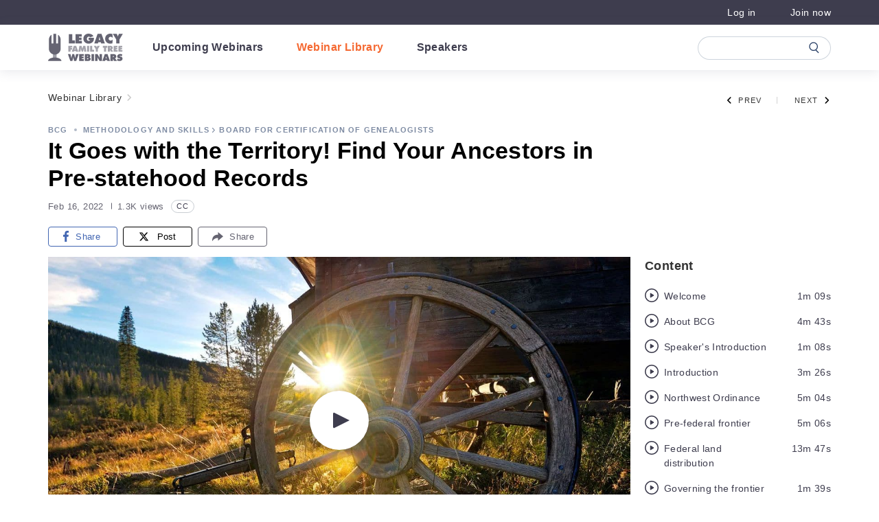

--- FILE ---
content_type: text/html;charset=UTF-8
request_url: https://familytreewebinars.com/webinar/it-goes-with-the-territory-find-your-ancestors-in-pre-statehood-records/
body_size: 54605
content:
<!DOCTYPE html>
<html lang="en-US">
	<head>
		<meta http-equiv="Content-Type" content="text/html; charset=UTF-8" />
		<meta name="viewport" content="width=device-width, initial-scale=1.0, user-scalable=0" />

		<link rel="profile" href="http://gmpg.org/xfn/11" />
		<link rel="pingback" href="https://familytreewebinars.com/xmlrpc.php" />

		<script type="text/javascript"
		id="Cookiebot"
		src="https://consent.cookiebot.com/uc.js"
		data-implementation="wp"
		data-cbid="25831988-921b-451b-8371-a4b051401e8e"
							data-blockingmode="auto"
	 data-rocket-defer defer></script>
<meta name='robots' content='index, follow, max-image-preview:large, max-snippet:-1, max-video-preview:-1' />
	<style>img:is([sizes="auto" i], [sizes^="auto," i]) { contain-intrinsic-size: 3000px 1500px }</style>
	
	<!-- This site is optimized with the Yoast SEO plugin v24.5 - https://yoast.com/wordpress/plugins/seo/ -->
	<title>It Goes with the Territory! Find Your Ancestors in Pre-statehood Records - Legacy Family Tree Webinars</title><style id="rocket-critical-css">.fa-facebook-f:before{content:"\f39e"}.fa-share:before{content:"\f064"}ul{box-sizing:border-box}:root{--wp--preset--font-size--normal:16px;--wp--preset--font-size--huge:42px}:root{--blue:#007bff;--indigo:#6610f2;--purple:#6f42c1;--pink:#e83e8c;--red:#dc3545;--orange:#fd7e14;--yellow:#ffc107;--green:#28a745;--teal:#20c997;--cyan:#17a2b8;--white:#fff;--gray:#595959;--gray-dark:#333;--primary:#e56c30;--secondary:#3e3d4e;--success:#28a745;--info:#17a2b8;--warning:#ffc107;--danger:#ec443a;--light:#f7f7f7;--dark:#333;--background-orange:#fff3ef;--background-blue:#f2f4f6;--background-green:#f7f9f9;--background-gray:#fafafa;--secondary-yellow:#ffce55;--secondary-orange:#f8a467;--secondary-blue:#283f66;--#fff:#fff;--#000:#000;--footer-background:#2c3e50;--footer-text:#fff;--text-lightgray:#595959;--text-darkgray:#333;--link-hover:#e56c30;--btn-hover:#ff7c55;--btn-gray:#c4c8ce;--btn-gray-hover:#89919d;--btn-disabled:#fbc3ad;--orange:#f56932;--breakpoint-xs:0;--breakpoint-sm:576px;--breakpoint-md:768px;--breakpoint-lg:992px;--breakpoint-xl:1025px;--font-family-sans-serif:Helvetica Neue,Helvetica,Arial,Sans-Serif;--font-family-monospace:SFMono-Regular,Menlo,Monaco,Consolas,"Liberation Mono","Courier New",monospace}*,:after,:before{-webkit-box-sizing:border-box;box-sizing:border-box}html{font-family:sans-serif;line-height:1.15;-webkit-text-size-adjust:100%}header,nav{display:block}body{margin:0;font-family:Helvetica Neue,Helvetica,Arial,Sans-Serif;font-size:1rem;font-weight:400;line-height:1.5;color:#212529;text-align:left;background-color:#fff}h1,h2,h3,h4,h5,h6{margin-top:0;margin-bottom:.5rem}p{margin-top:0;margin-bottom:1rem}ul{margin-bottom:1rem}ul{margin-top:0}ul ul{margin-bottom:0}b,strong{font-weight:bolder}small{font-size:80%}a{text-decoration:none;background-color:rgba(0,0,0,0)}img{border-style:none}img,svg{vertical-align:middle}svg{overflow:hidden}label{display:inline-block;margin-bottom:.5rem}button{border-radius:0}button,input,select,textarea{margin:0;font-family:inherit;font-size:inherit;line-height:inherit}button,input{overflow:visible}button,select{text-transform:none}select{word-wrap:normal}[type=button],[type=submit],button{-webkit-appearance:button}[type=button]::-moz-focus-inner,[type=submit]::-moz-focus-inner,button::-moz-focus-inner{padding:0;border-style:none}input[type=checkbox]{-webkit-box-sizing:border-box;box-sizing:border-box;padding:0}textarea{overflow:auto;resize:vertical}fieldset{min-width:0;padding:0;margin:0;border:0}legend{display:block;width:100%;max-width:100%;padding:0;margin-bottom:.5rem;font-size:1.5rem;line-height:inherit;color:inherit;white-space:normal}::-webkit-file-upload-button{font:inherit;-webkit-appearance:button}.h3,h1,h2,h3,h4,h5,h6{margin-bottom:.5rem;font-weight:500;line-height:1.2}h1{font-size:2.5rem}h2{font-size:2rem}.h3,h3{font-size:1.75rem}h4{font-size:1.5rem}h5{font-size:1.25rem}h6{font-size:1rem}small{font-size:.875em;font-weight:400}.list-inline-item{display:inline-block}.container{width:100%;padding-right:15px;padding-left:15px;margin-right:auto;margin-left:auto}@media (min-width:576px){.container{max-width:540px}}@media (min-width:768px){.container{max-width:720px}}@media (min-width:992px){.container{max-width:960px}}@media (min-width:1025px){.container{max-width:1140px}}.row{display:-webkit-box;display:-ms-flexbox;display:flex;-ms-flex-wrap:wrap;flex-wrap:wrap;margin-right:-15px;margin-left:-15px}.col-12,.col-lg-3,.col-lg-4,.col-lg-9,.col-md-10{position:relative;width:100%;padding-right:15px;padding-left:15px}.col-12{-webkit-box-flex:0;-ms-flex:0 0 100%;flex:0 0 100%;max-width:100%}@media (min-width:768px){.col-md-10{-webkit-box-flex:0;-ms-flex:0 0 83.33333%;flex:0 0 83.33333%;max-width:83.33333%}}@media (min-width:992px){.col-lg-3{-webkit-box-flex:0;-ms-flex:0 0 25%;flex:0 0 25%;max-width:25%}.col-lg-4{-webkit-box-flex:0;-ms-flex:0 0 33.33333%;flex:0 0 33.33333%;max-width:33.33333%}.col-lg-9{-webkit-box-flex:0;-ms-flex:0 0 75%;flex:0 0 75%;max-width:75%}}.form-control{display:block;width:100%;height:calc(1.5em + .75rem + 2px);padding:.375rem .75rem;font-size:1rem;font-weight:400;line-height:1.5;color:#495057;background-color:#fff;background-clip:padding-box;border:1px solid #ccc;border-radius:.25rem}.form-control::-ms-expand{background-color:rgba(0,0,0,0);border:0}.form-control::-webkit-input-placeholder{color:#595959;opacity:1}.form-control::-moz-placeholder{color:#595959;opacity:1}.form-control:-ms-input-placeholder{color:#595959;opacity:1}.form-control::-ms-input-placeholder{color:#595959;opacity:1}.form-group{margin-bottom:1rem}.btn{display:inline-block;font-weight:400;color:#212529;text-align:center;vertical-align:middle;background-color:rgba(0,0,0,0);border:1px solid rgba(0,0,0,0);padding:.375rem .75rem;font-size:1rem;line-height:1.5;border-radius:.25rem}.btn.disabled{opacity:.65}.btn-primary{color:#fff;background-color:#e56c30;border-color:#e56c30}.btn-primary.disabled{color:#fff;background-color:#e56c30;border-color:#e56c30}.btn-outline-primary{color:#e56c30;border-color:#e56c30}.btn-block{display:block;width:100%}.fade:not(.show){opacity:0}.collapse:not(.show){display:none}.dropdown-menu{position:absolute;top:100%;left:0;z-index:1000;display:none;float:left;min-width:10rem;padding:.5rem 0;margin:.125rem 0 0;font-size:1rem;color:#212529;text-align:left;list-style:none;background-color:#fff;background-clip:padding-box;border:1px solid rgba(0,0,0,.15);border-radius:.25rem}.dropdown-item{display:block;width:100%;padding:.25rem 1.5rem;clear:both;font-weight:400;color:#212529;text-align:inherit;white-space:nowrap;background-color:rgba(0,0,0,0);border:0}.nav-link{display:block;padding:.5rem 1rem}.navbar{position:relative;padding:.5rem 1rem}.navbar,.navbar .container{display:-webkit-box;display:-ms-flexbox;display:flex;-ms-flex-wrap:wrap;flex-wrap:wrap;-webkit-box-align:center;-ms-flex-align:center;align-items:center;-webkit-box-pack:justify;-ms-flex-pack:justify;justify-content:space-between}.navbar-brand{display:inline-block;padding-top:.3125rem;padding-bottom:.3125rem;margin-right:1rem;font-size:1.25rem;line-height:inherit;white-space:nowrap}.navbar-nav{display:-webkit-box;display:-ms-flexbox;display:flex;-webkit-box-orient:vertical;-webkit-box-direction:normal;-ms-flex-direction:column;flex-direction:column;padding-left:0;margin-bottom:0;list-style:none}.navbar-nav .nav-link{padding-right:0;padding-left:0}.navbar-collapse{-ms-flex-preferred-size:100%;flex-basis:100%;-webkit-box-flex:1;-ms-flex-positive:1;flex-grow:1;-webkit-box-align:center;-ms-flex-align:center;align-items:center}.navbar-toggler{padding:.25rem .75rem;font-size:1.25rem;line-height:1;background-color:rgba(0,0,0,0);border:1px solid rgba(0,0,0,0);border-radius:.25rem}.navbar-toggler-icon{display:inline-block;width:1.5em;height:1.5em;vertical-align:middle;content:"";background:50%/100% 100% no-repeat}@media (max-width:767.98px){.navbar-expand-md>.container{padding-right:0;padding-left:0}}@media (min-width:768px){.navbar-expand-md{-ms-flex-flow:row nowrap;flex-flow:row nowrap;-webkit-box-pack:start;-ms-flex-pack:start;justify-content:flex-start}.navbar-expand-md,.navbar-expand-md .navbar-nav{-webkit-box-orient:horizontal;-webkit-box-direction:normal}.navbar-expand-md .navbar-nav{-ms-flex-direction:row;flex-direction:row}.navbar-expand-md .navbar-nav .nav-link{padding-right:.5rem;padding-left:.5rem}.navbar-expand-md>.container{-ms-flex-wrap:nowrap;flex-wrap:nowrap}.navbar-expand-md .navbar-collapse{display:-webkit-box!important;display:-ms-flexbox!important;display:flex!important;-ms-flex-preferred-size:auto;flex-basis:auto}.navbar-expand-md .navbar-toggler{display:none}}.badge{display:inline-block;padding:.25em .4em;font-size:75%;font-weight:700;line-height:1;text-align:center;white-space:nowrap;vertical-align:baseline;border-radius:.25rem}.badge-light{color:#212529;background-color:#f7f7f7}.close{float:right;font-size:1.5rem;font-weight:700;line-height:1;color:#000;text-shadow:0 1px 0 #fff;opacity:.5}button.close{padding:0;background-color:rgba(0,0,0,0);border:0}.modal{position:fixed;top:0;left:0;z-index:1050;display:none;width:100%;height:100%;overflow:hidden;outline:0}.modal-dialog{position:relative;width:auto;margin:.5rem}.modal.fade .modal-dialog{-webkit-transform:translateY(-50px);-ms-transform:translateY(-50px);transform:translateY(-50px)}.modal-dialog-centered{display:-webkit-box;display:-ms-flexbox;display:flex;-webkit-box-align:center;-ms-flex-align:center;align-items:center;min-height:calc(100% - 1rem)}.modal-dialog-centered:before{display:block;height:calc(100vh - 1rem);height:-webkit-min-content;height:-moz-min-content;height:min-content;content:""}.modal-content{position:relative;display:-webkit-box;display:-ms-flexbox;display:flex;-webkit-box-orient:vertical;-webkit-box-direction:normal;-ms-flex-direction:column;flex-direction:column;width:100%;background-color:#fff;background-clip:padding-box;border:1px solid rgba(0,0,0,.2);border-radius:.3rem;outline:0}.modal-header{display:-webkit-box;display:-ms-flexbox;display:flex;-webkit-box-align:start;-ms-flex-align:start;align-items:flex-start;-webkit-box-pack:justify;-ms-flex-pack:justify;justify-content:space-between;padding:1rem;border-bottom:1px solid #dee2e6;border-top-left-radius:calc(.3rem - 1px);border-top-right-radius:calc(.3rem - 1px)}.modal-header .close{padding:1rem;margin:-1rem -1rem -1rem auto}.modal-title{margin-bottom:0;line-height:1.5}.modal-body{position:relative;-webkit-box-flex:1;-ms-flex:1 1 auto;flex:1 1 auto;padding:1rem}.modal-footer{display:-webkit-box;display:-ms-flexbox;display:flex;-ms-flex-wrap:wrap;flex-wrap:wrap;-webkit-box-align:center;-ms-flex-align:center;align-items:center;-webkit-box-pack:end;-ms-flex-pack:end;justify-content:flex-end;padding:.75rem;border-top:1px solid #dee2e6;border-bottom-right-radius:calc(.3rem - 1px);border-bottom-left-radius:calc(.3rem - 1px)}.modal-footer>*{margin:.25rem}@media (min-width:576px){.modal-dialog{max-width:500px;margin:1.75rem auto}.modal-dialog-centered{min-height:calc(100% - 3.5rem)}.modal-dialog-centered:before{height:calc(100vh - 3.5rem);height:-webkit-min-content;height:-moz-min-content;height:min-content}}.bg-primary{background-color:#e56c30!important}.border-0{border:0!important}.rounded{border-radius:.25rem!important}.rounded-0{border-radius:0!important}.d-none{display:none!important}.d-inline{display:inline!important}.d-inline-block{display:inline-block!important}.d-block{display:block!important}.d-flex{display:-webkit-box!important;display:-ms-flexbox!important;display:flex!important}@media (min-width:768px){.d-md-none{display:none!important}.d-md-flex{display:-webkit-box!important;display:-ms-flexbox!important;display:flex!important}}@media (min-width:992px){.d-lg-none{display:none!important}.d-lg-inline-block{display:inline-block!important}}@media (min-width:1025px){.d-xl-none{display:none!important}}.flex-row{-webkit-box-orient:horizontal!important;-ms-flex-direction:row!important;flex-direction:row!important}.flex-column,.flex-row{-webkit-box-direction:normal!important}.flex-column{-webkit-box-orient:vertical!important;-ms-flex-direction:column!important;flex-direction:column!important}.flex-wrap{-ms-flex-wrap:wrap!important;flex-wrap:wrap!important}.justify-content-end{-webkit-box-pack:end!important;-ms-flex-pack:end!important;justify-content:flex-end!important}.justify-content-center{-webkit-box-pack:center!important;-ms-flex-pack:center!important;justify-content:center!important}.justify-content-between{-webkit-box-pack:justify!important;-ms-flex-pack:justify!important;justify-content:space-between!important}.align-items-end{-webkit-box-align:end!important;-ms-flex-align:end!important;align-items:flex-end!important}.align-items-center{-webkit-box-align:center!important;-ms-flex-align:center!important;align-items:center!important}.align-self-center{-ms-flex-item-align:center!important;align-self:center!important}@media (min-width:576px){.flex-sm-row{-webkit-box-orient:horizontal!important;-ms-flex-direction:row!important;flex-direction:row!important}.flex-sm-row{-webkit-box-direction:normal!important}}@media (min-width:768px){.flex-md-row{-webkit-box-orient:horizontal!important;-ms-flex-direction:row!important;flex-direction:row!important}.flex-md-row{-webkit-box-direction:normal!important}}@media (min-width:992px){.flex-lg-row{-webkit-box-orient:horizontal!important;-ms-flex-direction:row!important;flex-direction:row!important}.flex-lg-row{-webkit-box-direction:normal!important}.justify-content-lg-end{-webkit-box-pack:end!important;-ms-flex-pack:end!important;justify-content:flex-end!important}}.position-fixed{position:fixed!important}.fixed-bottom{position:fixed;right:0;left:0;z-index:1030}.fixed-bottom{bottom:0}.w-100{width:100%!important}.w-auto{width:auto!important}.mw-100{max-width:100%!important}.m-0{margin:0!important}.mr-0{margin-right:0!important}.mb-0{margin-bottom:0!important}.mr-2{margin-right:.5rem!important}.mr-3{margin-right:1rem!important}.mb-3{margin-bottom:1rem!important}.mt-4{margin-top:1.5rem!important}.pb-0{padding-bottom:0!important}.px-1{padding-right:.25rem!important}.px-1{padding-left:.25rem!important}.py-3{padding-top:1rem!important}.px-3{padding-right:1rem!important}.py-3{padding-bottom:1rem!important}.px-3{padding-left:1rem!important}.mr-auto{margin-right:auto!important}.ml-auto{margin-left:auto!important}@media (min-width:576px){.mb-sm-3{margin-bottom:1rem!important}}@media (min-width:768px){.mr-md-0{margin-right:0!important}.mb-md-0{margin-bottom:0!important}.ml-md-0{margin-left:0!important}}.text-center{text-align:center!important}@media (min-width:576px){.text-sm-center{text-align:center!important}}.font-weight-bold{font-weight:700!important}.text-white{color:#fff!important}.text-danger{color:#ec443a!important}body,html{font-size:16px}body{min-height:100%;overflow-x:hidden}.container,.row,[class^=col-]{padding:0}@media (max-width:991.98px){.container{width:90%}}.row{margin:0}img{height:auto;max-width:100%}.container{padding:0}@media (max-width:767.98px){.container{padding:0 1.25rem}}@media (min-width:1025px) and (max-width:1199.98px){body{overflow-x:auto!important;width:100%}.c-navbar,body{min-width:1200px}}.h3,h1,h2,h3,h4,h5{font-weight:700}h1{color:#000;letter-spacing:.4px;line-height:1.24;font-size:2.125rem}h2{color:#000;letter-spacing:.33px;line-height:1.42;font-size:1.5rem}.h3,h3{color:#595959;letter-spacing:.3px;line-height:1.27;font-size:1.375rem}h4{color:#333;letter-spacing:.4px;line-height:1.39;font-size:1.125rem}h5{color:#000;letter-spacing:.43px;line-height:1.33;font-size:.9375rem}a{line-height:2;font-size:.875rem}a{color:#e56c30;letter-spacing:.4px}.section-comments a{text-decoration:none}.section-comments p{padding-bottom:18.2px}.section-comments ul{list-style:none outside none;margin:0;padding:0}.section-comments h3{padding:0 0 10px;position:relative}.section-comments h3 small{position:absolute;right:0;top:0}.comment-respond h3{position:relative}.comment-respond small{position:absolute;right:0;top:0}.comment-respond label{display:block;padding-bottom:4px}.comment-respond input[type=email],.comment-respond input[type=text],.comment-respond input[type=url],.comment-respond textarea{background:#f7f7f7;border:1px solid #ccc;display:block;padding:10px;width:80%}.comment-respond textarea{height:100px;width:100%}.comment-respond input[type=email]::-webkit-input-placeholder,.comment-respond input[type=text]::-webkit-input-placeholder,.comment-respond input[type=url]::-webkit-input-placeholder{color:#777}.comment-respond input[type=email]::-moz-placeholder,.comment-respond input[type=text]::-moz-placeholder,.comment-respond input[type=url]::-moz-placeholder{color:#777}.comment-respond input[type=email]:-ms-input-placeholder,.comment-respond input[type=text]:-ms-input-placeholder,.comment-respond input[type=url]:-ms-input-placeholder{color:#777}.comment-respond input[type=email]::-ms-input-placeholder,.comment-respond input[type=text]::-ms-input-placeholder,.comment-respond input[type=url]::-ms-input-placeholder{color:#777}.comment-respond .required{color:#e40000}.comment-respond .comment-notes{padding-top:15px}.comment-respond .form-submit input{background:#363636;border:0;color:#fff;display:block;font-size:14px;font-weight:700;height:40px;width:160px}.search{display:inline-block;margin-bottom:34px;max-width:728px;position:relative;text-align:left;width:100%}@media (max-width:991.98px){.search{margin-bottom:34px}}.search-spacer{height:57px;width:100%}.search-container{background-color:#fff;border:1px solid rgba(0,0,0,0);border-radius:28px;-webkit-box-shadow:0 3px 10px 0 rgba(106,113,134,.12);box-shadow:0 3px 10px 0 rgba(106,113,134,.12);left:0;position:absolute;right:0;top:0;z-index:10;-webkit-animation-duration:.5s;animation-duration:.5s;-webkit-animation-fill-mode:both;animation-fill-mode:both}.search-toggle{background-image:url(https://familytreewebinars.com/wp-content/themes/airfleet/dist/images/icon-search.05721c17db.svg);background-position:50%;background-repeat:no-repeat;background-size:contain;content:"";display:none;height:19px;position:absolute;right:10px;top:10px;width:19px}.search-form-group{margin-bottom:0;padding:13px 52px 12px 27px;position:relative}@media (max-width:768px){.search-form-group{padding:15px 15px 12px 40px}.search-form-group:before{left:14px;right:unset!important}}.search-form-group:before{-webkit-animation-duration:.4s;animation-duration:.4s;-webkit-animation-fill-mode:both;animation-fill-mode:both;background-image:url(https://familytreewebinars.com/wp-content/themes/airfleet/dist/images/icon-search.05721c17db.svg);background-position:50%;background-repeat:no-repeat;background-size:contain;content:"";display:inline-block;height:19px;margin-top:5px;opacity:.6;position:absolute;right:28px;width:19px}.search-form-group-clear{display:none;position:absolute;right:30px;stroke:#333;top:16px}.search-form-group-cancel{color:#000;display:none;font-size:15px;font-weight:700;letter-spacing:.3px;line-height:24px}.search-control{border-width:0;color:#333;font-size:18px;letter-spacing:0;line-height:28px;padding:1px;width:100%}@media (max-width:991.98px){.search-control{color:#666;font-size:15px;letter-spacing:.3px}}.search-control::-ms-clear{display:none}.search-control::-webkit-input-placeholder{color:#999;opacity:1}.search-control::-moz-placeholder{color:#999;opacity:1}.search-control:-ms-input-placeholder{color:#999;opacity:1}.search-control::-ms-input-placeholder{color:#999;opacity:1}@media (max-width:767.98px){.search-control::-webkit-input-placeholder{font-size:15px}.search-control::-moz-placeholder{font-size:15px}.search-control:-ms-input-placeholder{font-size:15px}.search-control::-ms-input-placeholder{font-size:15px}}@media only screen and (min-width:0) and (max-width:576px) and (orientation:portrait){.search-control::-webkit-input-placeholder{font-size:4.1vw;letter-spacing:0}.search-control::-moz-placeholder{font-size:4.1vw;letter-spacing:0}.search-control:-ms-input-placeholder{font-size:4.1vw;letter-spacing:0}.search-control::-ms-input-placeholder{font-size:4.1vw;letter-spacing:0}}.search-results{border-bottom-left-radius:30px;border-bottom-right-radius:30px;overflow:hidden;position:relative}.search-results:before{background-color:#e5e5e5;content:"";height:1px;left:19px;position:absolute;right:22px;top:0}.search-results-items{max-height:400px;overflow-y:auto!important;position:relative}.search-results-items::-webkit-scrollbar{width:8px}.search-results-items::-webkit-scrollbar-track{border-radius:5px;-webkit-box-shadow:inset 0 0 3px rgba(0,0,0,.3)}.search-results-items::-webkit-scrollbar-thumb{border-radius:5px;-webkit-box-shadow:inset 0 0 3px rgba(0,0,0,.5)}.search-results-nothing{display:none;padding:22px 20px 28px;position:relative;text-align:center}.search-results-nothing:before{background-color:#e5e5e5;content:"";height:1px;left:19px;position:absolute;right:22px;top:0}.search-results-nothing-image{background-image:url(https://familytreewebinars.com/wp-content/themes/airfleet/dist/images/search-nothing.7eef5ee0bf.svg);background-position:50%;background-repeat:no-repeat;background-size:contain;display:inline-block;height:45px;margin-bottom:9px;width:52px}.search-results-nothing-title{color:#333;font-size:18px;letter-spacing:.3px;line-height:1.44}@media (max-width:767.98px){.search-results-nothing-title{line-height:1.67}}.lds-ellipsis{display:inline-block;height:64px;position:relative;width:64px}.lds-ellipsis div{-webkit-animation-timing-function:cubic-bezier(0,1,1,0);animation-timing-function:cubic-bezier(0,1,1,0);background:#e56c30;border-radius:50%;height:11px;position:absolute;top:27px;width:11px}.lds-ellipsis div:first-child{-webkit-animation:lds-ellipsis1 .6s infinite;animation:lds-ellipsis1 .6s infinite;left:8px}.lds-ellipsis div:nth-child(2){left:8px}.lds-ellipsis div:nth-child(2),.lds-ellipsis div:nth-child(3){-webkit-animation:lds-ellipsis2 .6s infinite;animation:lds-ellipsis2 .6s infinite}.lds-ellipsis div:nth-child(3){left:32px}.lds-ellipsis div:nth-child(4){-webkit-animation:lds-ellipsis3 .6s infinite;animation:lds-ellipsis3 .6s infinite;left:56px}@-webkit-keyframes lds-ellipsis1{0%{-webkit-transform:scale(0);transform:scale(0)}to{-webkit-transform:scale(1);transform:scale(1)}}@keyframes lds-ellipsis1{0%{-webkit-transform:scale(0);transform:scale(0)}to{-webkit-transform:scale(1);transform:scale(1)}}@-webkit-keyframes lds-ellipsis3{0%{-webkit-transform:scale(1);transform:scale(1)}to{-webkit-transform:scale(0);transform:scale(0)}}@keyframes lds-ellipsis3{0%{-webkit-transform:scale(1);transform:scale(1)}to{-webkit-transform:scale(0);transform:scale(0)}}@-webkit-keyframes lds-ellipsis2{0%{-webkit-transform:translate(0);transform:translate(0)}to{-webkit-transform:translate(24px);transform:translate(24px)}}@keyframes lds-ellipsis2{0%{-webkit-transform:translate(0);transform:translate(0)}to{-webkit-transform:translate(24px);transform:translate(24px)}}.btn{color:#fff;letter-spacing:.8px;line-height:1.71;background-color:#f56932;border:2px solid #f56932;font-size:.9375rem;font-weight:500;line-height:1.6;min-width:190px;outline:none;padding:7px 60px 9px}.btn-primary{font-size:15px;letter-spacing:1px}.c-image{height:auto;max-width:100%}.modal{z-index:10100}.modal-content{border:0}.mh-topbar{background-color:#3e3d4e;color:#fff;font-family:Helvetica Neue,Helvetica,Arial,Sans-Serif;padding:4px 0}.mh-topbar-wrapper{width:100%}.mh-topbar .container{-webkit-box-align:center;-ms-flex-align:center;align-items:center;display:-webkit-box;display:-ms-flexbox;display:flex;-webkit-box-pack:justify;-ms-flex-pack:justify;justify-content:space-between}.mh-topbar img{display:none}.mh-topbar__menu{color:#fff;display:-webkit-box;display:-ms-flexbox;display:flex;font-size:.9375rem;list-style:none outside none;margin-bottom:0}.mh-topbar__menu li{margin-right:50px;position:relative}.mh-topbar__menu li:last-of-type{margin-right:0}.mh-topbar__menu li a{color:#fff;display:block;letter-spacing:.4px;text-decoration:none}@media (min-width:1025px){.mh-topbar__powered-by-text{display:none}}@media (max-width:1024.98px){.mh-topbar__powered-by .mh-topbar__logo{display:none}}@media (max-width:1024.98px){.mh-topbar__powered-by .mh-topbar__logo--mobile{display:inline}}@media (max-width:1024.98px){.mh-topbar{display:none}}.mh-topbar__powered-by{font-size:14px;letter-spacing:.35px;line-height:1.57;opacity:.8}@media (max-width:1024.98px){.mh-topbar__powered-by{font-size:13px}}.nav-burger{display:none;height:20px;margin-left:22px;position:relative;-webkit-transform:rotate(0deg);-ms-transform:rotate(0deg);transform:rotate(0deg);width:16px;z-index:6}@media (max-width:1024.98px){.nav-burger{display:block}}.nav-burger span{background:#3e3d4e;border-radius:9px;display:block;height:2px;left:0;opacity:1;position:absolute;-webkit-transform:rotate(0deg);-ms-transform:rotate(0deg);transform:rotate(0deg);width:100%}.nav-burger span:first-child{top:0}.nav-burger span:nth-child(2),.nav-burger span:nth-child(3){top:8px}.nav-burger span:nth-child(4){top:16px}header.header{position:relative;z-index:1025}.c-navbar{background-color:#fff;padding:11px 0;position:sticky;top:0;z-index:2}.c-navbar .navbar-search-form-container{-webkit-box-align:center;-ms-flex-align:center;align-items:center;display:-webkit-box;display:-ms-flexbox;display:flex;-webkit-box-flex:13;-ms-flex-positive:13;flex-grow:13;-webkit-box-pack:end;-ms-flex-pack:end;justify-content:flex-end}.c-navbar .search{-webkit-animation:displayHeaderSearch .3s ease-out;animation:displayHeaderSearch .3s ease-out;margin-bottom:0;max-width:194px;will-change:max-width}.c-navbar .search-spacer{height:35px}.c-navbar .search-container{background-color:#fff;border:1px solid rgba(130,148,169,.4);border-radius:17px;-webkit-box-shadow:none;box-shadow:none;top:1px}.c-navbar .search .form-group{padding:0 41px 0 16px;will-change:padding}.c-navbar .search .form-group:before{background-image:url(https://familytreewebinars.com/wp-content/themes/airfleet/dist/images/icon-search.05721c17db.svg);height:17px;left:unset;margin-top:-8.5px;opacity:1;right:16px;top:50%;width:15px}.c-navbar .search .form-group .search-form-group-clear{right:16px;-webkit-transform:translateY(-50%);-ms-transform:translateY(-50%);transform:translateY(-50%)}.c-navbar .search input{color:#3e3d4e;font-size:18px;letter-spacing:.3px;line-height:1.67}.c-navbar .search input::-webkit-input-placeholder{color:rgba(0,0,0,0)}.c-navbar .search input::-moz-placeholder{color:rgba(0,0,0,0)}.c-navbar .search input:-ms-input-placeholder{color:rgba(0,0,0,0)}.c-navbar .search input::-ms-input-placeholder{color:rgba(0,0,0,0)}.c-navbar #search-cancel{display:none}.c-navbar .navbar-brand{margin-right:35px}.c-navbar .navbar-brand img.mobile{display:none}@media (max-width:1024.98px){.c-navbar .navbar-brand img.mobile{display:block}}.c-navbar .navbar-brand img:not(.mobile){display:block}@media (max-width:1024.98px){.c-navbar .navbar-brand img:not(.mobile){display:none}}@media (max-width:1024.98px){.c-navbar .navbar-brand{margin-right:0;width:82px}}@-webkit-keyframes displayHeaderSearch{0%{opacity:0}to{opacity:1}}@keyframes displayHeaderSearch{0%{opacity:0}to{opacity:1}}@media (max-width:1024.98px){.c-navbar{min-height:60px;padding:10px 0}.c-navbar .navbar-search-form-container{margin-right:22px;min-width:35px;position:absolute;right:0}.c-navbar .search{max-width:35px}.c-navbar .search-container{border:0}.c-navbar .search .form-group{padding:0}.c-navbar .search .form-group:before{right:0!important}.c-navbar .search .form-group input{padding-right:35px}.c-navbar .container{-webkit-box-pack:center;-ms-flex-pack:center;justify-content:center}.c-navbar .nav-burger{left:0;position:absolute}.c-navbar .navbar-toggler{display:none}.c-navbar .navbar-collapse{display:none!important}}@media (min-width:1025px){.c-navbar{-webkit-box-shadow:0 2px 16px 0 rgba(106,113,134,.16);box-shadow:0 2px 16px 0 rgba(106,113,134,.16)}}.navbar-nav{font-family:Helvetica Neue,Helvetica,Arial,Sans-Serif;font-size:16px}.navbar-nav li+li{margin-left:32px}.navbar-nav .nav-link{color:#3e3d4e;font-size:16px;font-weight:700;letter-spacing:.4px;line-height:1.75}html{height:-webkit-fill-available}.mobile-menu-wrapper{background:#fff;height:100%;height:-webkit-fill-available;-webkit-box-pack:justify;-ms-flex-pack:justify;justify-content:space-between;opacity:0;padding:20px 21px 13px;position:fixed;top:0;-webkit-transform:translateX(-100%);-ms-transform:translateX(-100%);transform:translateX(-100%);visibility:hidden;width:100%;z-index:5}.mobile-menu-wrapper,.mobile-menu-wrapper .mobile-menu__body{display:-webkit-box;display:-ms-flexbox;display:flex;-webkit-box-orient:vertical;-webkit-box-direction:normal;-ms-flex-direction:column;flex-direction:column}.mobile-menu-wrapper .mobile-menu__body{height:100%;margin-left:1px;min-height:-webkit-min-content;min-height:-moz-min-content;min-height:min-content;position:relative}.mobile-menu-wrapper .navbar-nav{min-height:-webkit-min-content;min-height:-moz-min-content;min-height:min-content;padding-top:22px}@media (max-width:1024.98px){.mobile-menu-wrapper .navbar-nav{padding-bottom:16px}}.mobile-menu-wrapper .menu-item+.menu-item{margin-left:0}.mobile-menu-wrapper .nav-link{color:#000;font-size:22px;font-weight:700;letter-spacing:.1px;line-height:1.6}.mobile-menu-wrapper .mobile-menu__footer{-webkit-box-align:center;-ms-flex-align:center;align-items:center;-webkit-box-pack:justify;-ms-flex-pack:justify;justify-content:space-between}.mobile-menu-wrapper .mh-topbar__menu,.mobile-menu-wrapper .mobile-menu__footer{display:-webkit-box;display:-ms-flexbox;display:flex;min-height:-webkit-min-content;min-height:-moz-min-content;min-height:min-content}.mobile-menu-wrapper .mh-topbar__menu{border-top:.5px solid #ccc;-webkit-box-flex:1;-ms-flex:1;flex:1;-webkit-box-orient:vertical;-webkit-box-direction:normal;-ms-flex-direction:column;flex-direction:column;margin-top:15px;padding-left:0;padding-top:22px}@media (max-width:1024.98px){.mobile-menu-wrapper .mh-topbar__menu{margin-top:0;padding-top:0}}.mobile-menu-wrapper .mh-topbar__menu li{line-height:3.4}.mobile-menu-wrapper .mh-topbar__menu li a{color:#000;font-size:22px;font-weight:700;letter-spacing:.7px}.mobile-menu-wrapper .nav-burger{margin:0 0 0 2px}.mobile-menu-wrapper .navbar-brand{width:95px}@media (min-width:1025px){.mobile-menu-wrapper{display:none}}.is__webinar--recorded .library__nav a{color:#f56932}.c-header-logo{padding-bottom:0;padding-top:0;position:relative}.c-header-logo__img,.c-header-logo__img-hover{height:40px;width:auto}.c-header-logo__img-hover{left:0;opacity:0;position:absolute;top:0;z-index:99}.p-share{-webkit-box-align:center;-ms-flex-align:center;align-items:center;margin:0 0 10px 8px}.p-share,.p-share__container{display:-webkit-box;display:-ms-flexbox;display:flex}.p-share__list{padding-left:0;list-style:none;margin:0}.p-share__list li{display:inline-block}.p-share__list li:not(:last-child){margin-right:.5rem;margin-right:4px}.p-share__fb-like{padding-top:1px}.p-share__btn{border:0;border-radius:4px;display:inline-block;line-height:1.98;min-width:101px;padding:0;text-align:center}.p-share__btn{color:#fff;text-decoration:none}.p-share__btn span{font-family:Helvetica Neue,Helvetica,Arial,Sans-Serif;font-size:13px;font-weight:500;letter-spacing:.3px;line-height:1.54;padding:0;text-align:center}.p-share__btn img{margin:0 3px}.p-share__btn img:before{content:""!important}.p-share__btn img.fa-facebook-f{margin-left:-3px;margin-right:6px;margin-top:-2px;width:8px}.p-share__btn img.fa-x-twitter{margin-left:0;margin-right:7px;margin-top:-2px;width:15px}.p-share__btn img.fa-share{margin-left:2px;margin-right:5px;margin-top:-2px;width:16px}.p-share__btn-facebook{border:1px solid #4266b2;color:#4266b2}.p-share__btn-x{border:1px solid #000;color:#000}.p-share__btn-share{border:1px solid #656471}@media (max-width:991.98px){.p-share__btn-share{border:1px solid rgba(40,63,102,.4);font-size:13px;font-weight:500;letter-spacing:.3px;line-height:1.54;padding-bottom:4px;padding-top:4px}}.p-share__btn-share span{color:#3e3d4e;opacity:.8}.p-share__copied-message{display:none;right:50px;top:100px;z-index:9999}@media (max-width:991.98px){.p-share__copied-message{left:15px;right:15px;text-align:center}}.p-share__dropdown{border:0;-webkit-box-shadow:0 9px 29px 0 rgba(146,165,187,.73);box-shadow:0 9px 29px 0 rgba(146,165,187,.73);margin-top:5px;padding:7px 0 12px}.p-share__dropdown .dropdown-item{padding:0 14px}.p-share__dropdown .dropdown-item span{color:#283f66;font-size:15px;letter-spacing:.1px;line-height:2.67;position:relative;top:3px}.p-share__dropdown .dropdown-item-icon{display:inline-block;height:26px;margin-right:10px;width:26px}.p-share__modal-title{color:rgba(40,63,102,.6);font-size:12px;font-weight:700;letter-spacing:1.3px;line-height:15px;margin-bottom:0;margin-top:8px;text-align:left;text-transform:uppercase}.p-share__modal-close{background-color:rgba(0,0,0,0);border:0;display:block;padding:0}.p-share__modal-content{padding:15px 20px}.p-share__modal-header{padding:0 0 10px}.p-share__modal-body{margin:0 -20px;overflow-x:scroll;padding:25px 20px 0;width:calc(100% + 40px)}.p-share__modal-list{display:-webkit-box;display:-ms-flexbox;display:flex;-ms-overflow-style:none;overflow-x:auto;scrollbar-width:none}.p-share__modal-list::-webkit-scrollbar{display:none}.p-share__modal-list-item{-webkit-box-align:center;-ms-flex-align:center;align-items:center;color:#000;display:-webkit-box;display:-ms-flexbox;display:flex;-webkit-box-orient:vertical;-webkit-box-direction:normal;-ms-flex-direction:column;flex-direction:column;-ms-flex-negative:0;flex-shrink:0;font-size:13px;-webkit-box-pack:center;-ms-flex-pack:center;justify-content:center;line-height:4.1;width:85px}@media (max-width:575.98px){.p-share__modal-list-item{width:22.3%}}.p-share__modal-list-item-icon{display:inline-block;-ms-flex-negative:0;flex-shrink:0;height:52px;margin-bottom:-4px;width:52px}@media (max-width:1024.98px){.footer__socials h3{text-align:center}}@media (max-width:1024.98px){.c-footer .menu-item{padding:0 9px}}@media (max-width:1024.98px){.c-footer__menus{margin-bottom:10px}}.c-footer__menus.mobile{display:none;margin-bottom:15px}@media (max-width:1024.98px){.c-footer__menus.mobile{display:-webkit-box;display:-ms-flexbox;display:flex}}.c-footer h3{color:hsla(0,0%,60%,.8);display:none;font-family:Helvetica Neue,Helvetica,Arial,Sans-Serif;font-size:11px;font-weight:700;letter-spacing:3.2px;text-transform:uppercase}@media (max-width:1024.98px){.c-footer h3{display:none}}.c-footer .menu{font-family:Roboto,"sans-serif";list-style:none;padding-left:0}@media (max-width:1024.98px){.c-footer .menu{display:-webkit-box;display:-ms-flexbox;display:flex;-ms-flex-wrap:wrap;flex-wrap:wrap;-webkit-box-pack:center;-ms-flex-pack:center;justify-content:center;margin-bottom:0}}@media (max-width:1024.98px){.c-footer .menu .menu-item{text-align:center}}.c-footer .menu a{color:#ccc;font-size:15px;font-weight:500;line-height:1.7;text-decoration:none}@media (max-width:1024.98px){.c-footer .menu a{font-size:12px;letter-spacing:.3px;line-height:2.5}}.c-footer a{color:#fff}@media (min-width:1025px){.c-footer__menus>div h3{margin-bottom:13px}.footer__socials h3{display:none;margin-left:9px}}.b-webinar--single.b-related-webinars__item .c-webinar__info{height:167px;margin:0;padding-bottom:24px;padding-top:10px}@media (max-width:1024.98px){.b-webinar--single.b-related-webinars__item .c-webinar__info{height:157px;padding-bottom:14px;padding-top:11px}}.c-webinar__description{grid-column:2/3;grid-row:2/3;margin-top:.625rem;padding-right:20px}.c-webinar__description .c-text{color:#3e3d4e;font-size:.875rem;letter-spacing:.4px;line-height:1.43;opacity:.8}.c-webinar-datetime .time,.c-webinar__datetime .time{text-transform:uppercase}.c-webinar__info{padding-left:26px;padding-right:21px;width:100%}@media (max-width:1024.98px){.c-webinar__info{padding-left:16px;padding-right:16px}}.c-webinar__info-categories{display:-webkit-box;display:-ms-flexbox;display:flex;height:25px;overflow:hidden;padding-right:0;width:100%}.c-webinar__info .webinar-grid__title--link{--bg-color:rgba(125,145,160,0.5);background-image:-webkit-gradient(linear,left top,left bottom,from(var(--bg-color)),to(var(--bg-color)));background-image:-o-linear-gradient(var(--bg-color),var(--bg-color));background-image:linear-gradient(var(--bg-color),var(--bg-color));background-position:0 100%;background-repeat:no-repeat;background-size:100% 2px;color:#000;display:inline;font-size:1.125rem;line-height:1.5625rem;padding-bottom:1px}.c-webinar__info .c-title{display:inline;font-size:1.125rem;line-height:1.5625rem;margin-bottom:0;width:100%}@media (max-width:1024.98px){.c-webinar__info .c-title{letter-spacing:.36}}.c-webinar__info .badge{-ms-flex-item-align:center;align-self:center;background-color:rgba(0,0,0,0);color:#283f66;font-size:11px;font-weight:700;letter-spacing:1.2px;opacity:.6;padding-left:0;padding-right:0;position:relative;text-transform:uppercase}.c-webinar__info .badge-wrap{background-color:#fff;display:none;-ms-flex-negative:0;flex-shrink:0;position:relative;white-space:nowrap}.c-webinar__info .badge-wrap:not(.long-cat):last-child:after{display:none}.c-webinar__info .badge-wrap:not(:first-child) .badge{margin-left:20px}.c-webinar__info .badge-wrap:not(:first-child) .badge:before{background-color:#283f66;border-radius:50%;content:"";display:block;height:4px;left:-11px;margin-top:5px;opacity:.6;position:absolute;-webkit-transform:translate(-50%,-50%);-ms-transform:translate(-50%,-50%);transform:translate(-50%,-50%);width:4px}.c-webinar__info .badge-wrap .badge{text-align:left;white-space:normal}.webinar-grid__speaker--image{width:60px}.c-webinar__selected{margin-top:25px}.c-webinar__selected.disabled .c-webinar__selected-label--checkbox{border:1px solid #ccc!important}.c-webinar__selected.disabled .c-webinar__selected-label--text{color:#ccc!important}.c-webinar__selected-label--checkbox{-webkit-box-align:center;-ms-flex-align:center;align-items:center;border:1px solid rgba(40,63,103,.6);border-radius:4px;display:-webkit-box;display:-ms-flexbox;display:flex;height:20px;-webkit-box-pack:center;-ms-flex-pack:center;justify-content:center;width:20px}.c-webinar__selected-label--checkbox svg{height:7px;width:10px}.c-webinar__selected-label--text{color:#00221d;font-size:13px;font-weight:500;letter-spacing:1px;line-height:1.4;padding-left:10px;text-transform:uppercase}.webinar-grid__register--cta{overflow:hidden;padding:7px 3px 9px;width:100%}.webinar-grid__register--cta-text{font-size:14px}.c-comments-registration-form{padding:40px 0 16px}@media (max-width:767.98px){.c-comments-registration-form{padding:25px 0 19px}}.c-comments-registration-form_wrapper .modal-dialog{max-width:420px}@media (max-width:767.98px){.c-comments-registration-form_wrapper .modal-dialog{margin:0;max-width:100%}}.c-comments-registration-form_wrapper .modal-content{position:relative}@media (max-width:767.98px){.c-comments-registration-form_wrapper .modal-content{border:0;border-radius:0;min-height:100vh}}.c-comments-registration-form--close{height:22px;opacity:1;position:absolute;right:13px;top:12px;width:22px;z-index:2}@media (max-width:767.98px){.c-comments-registration-form--close{height:28px;right:18px;top:26px;width:28px}}.c-comments-registration-form__top{padding:0 50px 53px;position:relative}@media (max-width:767.98px){.c-comments-registration-form__top{padding:0 20px 53px}}.c-comments-registration-form__top:before{background-color:#e8e8e8;bottom:0;content:" ";height:2px;left:0;position:absolute;right:0;width:100%}.c-comments-registration-form__top:after{background-color:#fff;bottom:-6px;color:rgba(40,63,102,.6);content:attr(data-text);display:block;font-size:11px;font-weight:700;left:50%;letter-spacing:1.2px;padding-left:10px;padding-right:10px;position:absolute;text-transform:uppercase;-webkit-transform:translateX(-50%);-ms-transform:translateX(-50%);transform:translateX(-50%);width:auto}@media (max-width:575.98px){.c-comments-registration-form__top:after{padding-left:7px;padding-right:7px}}.c-comments-registration-form__bottom{padding:13px 53px 0}@media (max-width:767.98px){.c-comments-registration-form__bottom{padding:39px 21px 0}}.c-comments-registration-form__title{color:#000;font-size:24px;font-weight:700;letter-spacing:.33px;line-height:1.42;margin-bottom:26px;text-align:center}@media (max-width:767.98px){.c-comments-registration-form__title{font-size:22px;letter-spacing:.3px;line-height:1.55;padding-right:40px;text-align:left;width:100%}}.c-comments-registration-form__already-member{color:#3e3d4e;font-size:15px;letter-spacing:.3px;line-height:1.33}.c-comments-registration-form__already-member a{color:#f56932;margin-left:7px}.c-comments-registration-form__form .mh-field--input{margin-bottom:15px;min-height:57px}@media (max-width:767.98px){.c-comments-registration-form__form .mh-field--input{margin-bottom:20px}}.c-comments-registration-form__form-input{width:100%}.c-comments-registration-form__form-input::-webkit-input-placeholder{color:#595959}.c-comments-registration-form__form-input::-moz-placeholder{color:#595959}.c-comments-registration-form__form-input:-ms-input-placeholder{color:#595959}.c-comments-registration-form__form-input::-ms-input-placeholder{color:#595959}.c-comments-registration-form__form-submit-btn{border:2px solid #f56932;border-radius:4px;color:#f56932;font-size:13px;font-weight:500;letter-spacing:.4px;line-height:1.54;margin-bottom:13px;margin-top:3px;padding:9px 0;text-align:center}@media (max-width:767.98px){.c-comments-registration-form__form-submit-btn{background-color:#f56932;color:#fff;font-size:15px;letter-spacing:1px;line-height:1.6;margin-top:10px}}.c-comments-registration-form__form-submit-btn div{display:block;position:relative}.c-comments-registration-form__form-submit-btn div span{position:absolute;right:-25px;top:50%;-webkit-transform:translateY(-55%);-ms-transform:translateY(-55%);transform:translateY(-55%)}.c-comments-registration-form__form-submit-btn div span svg{height:18px;width:18px}.c-comments-registration-form__form-small-note{color:#3e3d4e;font-size:13px;line-height:1.23;opacity:.65}.mh-field--input,.mh-field--select2{min-height:73px;position:relative}.mh-field--input label,.mh-field--select2 label{color:#595959;display:block;font-size:10px;font-weight:400;line-height:1.6;margin:0;opacity:0}.mh-field input[type=email],.mh-field input[type=password],.mh-field input[type=text]{background:rgba(0,0,0,0);border:0;border-bottom:1px solid #ccc;color:#333;font-size:15px;letter-spacing:.4px;line-height:1.6;border-radius:0;padding:2px 0 3px}.mh-field input[type=email]:-moz-ui-invalid,.mh-field input[type=password]:-moz-ui-invalid,.mh-field input[type=text]:-moz-ui-invalid{border-color:#ec443a;box-shadow:none;outline:none}.mh-field input[type=email]::-webkit-input-placeholder,.mh-field input[type=password]::-webkit-input-placeholder,.mh-field input[type=text]::-webkit-input-placeholder{color:#595959}.mh-field input[type=email]::-moz-placeholder,.mh-field input[type=password]::-moz-placeholder,.mh-field input[type=text]::-moz-placeholder{color:#595959}.mh-field input[type=email]:-ms-input-placeholder,.mh-field input[type=password]:-ms-input-placeholder,.mh-field input[type=text]:-ms-input-placeholder{color:#595959}.mh-field input[type=email]::-ms-input-placeholder,.mh-field input[type=password]::-ms-input-placeholder,.mh-field input[type=text]::-ms-input-placeholder{color:#595959}.mh-field select{background:rgba(0,0,0,0);border:0;border-bottom:1px solid #ccc;color:#333;font-size:15px;letter-spacing:.4px;line-height:1.6;-webkit-appearance:none;-moz-appearance:none;appearance:none}.mh-field select:-moz-ui-invalid{border-color:#ec443a;box-shadow:none;outline:none}.mh-field select::-webkit-input-placeholder{color:#595959}.mh-field select::-moz-placeholder{color:#595959}.mh-field select:-ms-input-placeholder{color:#595959}.mh-field select::-ms-input-placeholder{color:#595959}@media (max-width:768px){.mh-field select{position:absolute;top:-100000px}}.c-webinar-registration-modal .modal-dialog{max-width:520px}@media (max-width:575.98px){.c-webinar-registration-modal .modal-dialog{max-width:100%;margin:0}}.c-webinar-registration-modal .modal-body{padding:37px 41px 22px 44px;position:relative}@media (max-width:575.98px){.c-webinar-registration-modal .modal-body{padding:29px 20px 22px}}@media (max-width:767.98px){.c-webinar-registration-modal .modal-content{max-height:100vh;overflow-y:auto}}@media (max-width:575.98px){.c-webinar-registration-modal .modal-content{border:0;border-radius:0}}.c-webinar-registration-modal .close{opacity:1;position:absolute;right:17px;top:17px}@media (max-width:575.98px){.c-webinar-registration-modal .close{top:30px}}.c-webinar-registration-modal__title{color:#3e3d4e;font-size:18px;font-weight:700;letter-spacing:.36px;line-height:1.39;margin-bottom:13px}@media (max-width:575.98px){.c-webinar-registration-modal__title{font-size:22px;margin-bottom:11px}}.c-webinar-registration-modal__info{background-color:rgba(245,105,50,.08);padding:21px 18px 19px}@media (max-width:575.98px){.c-webinar-registration-modal__info{padding:21px 13px 19px}}.c-webinar-registration-modal__info-image{-ms-flex-negative:0;flex-shrink:0;padding-right:14px}@media (max-width:575.98px){.c-webinar-registration-modal__info-image{padding-right:8px}}.c-webinar-registration-modal__info-details--title{color:#333;font-size:15px;font-weight:700;letter-spacing:.3px;line-height:1.5}.c-webinar-registration-modal__info-details--speaker-name{color:#000;font-size:14px;letter-spacing:.4px;line-height:1.43;margin-bottom:1px}.c-webinar-registration-modal__info-details--date{color:#3e3d4e;font-size:15px;letter-spacing:.32px;line-height:1.33}.c-webinar-registration-modal__register--cta{margin-bottom:23px}@media (max-width:575.98px){.c-webinar-registration-modal__register--cta{margin-bottom:13px}}.c-webinar-registration-modal__legal-notice{color:#3e3d4e;font-size:14px;letter-spacing:.1px;line-height:1.43;opacity:.7}.c-webinar-registration-modal__form{margin-bottom:15px;margin-top:18px}@media (max-width:575.98px){.c-webinar-registration-modal__form{margin-bottom:26px;margin-top:30px}}.c-webinar-registration-modal__form .mh-field--input,.c-webinar-registration-modal__form .mh-field--select2{max-width:200px;min-height:79px}@media (max-width:575.98px){.c-webinar-registration-modal__form .mh-field--input,.c-webinar-registration-modal__form .mh-field--select2{max-width:100%;min-height:75px}}.c-webinar-registration-modal__form input{width:200px}@media (max-width:575.98px){.c-webinar-registration-modal__form input{width:100%}}.c-webinar-registration-modal__form .mh-field--select2{width:200px}.c-webinar-registration-modal--thank-you{overflow-y:auto}.c-webinar-registration-modal--thank-you .modal-dialog{max-width:947px}@media (max-width:575.98px){.c-webinar-registration-modal--thank-you .modal-dialog{margin:0}}.c-webinar-registration-modal--thank-you .modal-content{max-height:100vh;overflow-y:auto}.c-webinar-registration-modal--thank-you .modal-body{padding:62px 18px 42px;position:relative}@media (max-width:767.98px){.c-webinar-registration-modal--thank-you .modal-body{-webkit-box-flex:0;-ms-flex:0 1 auto;flex:0 1 auto}}@media (max-width:575.98px){.c-webinar-registration-modal--thank-you .modal-body{padding:77px 18px 28px}}.c-webinar-registration-modal--thank-you .modal-body-inner{margin:0 auto;max-width:750px}.c-webinar-registration-modal--thank-you .close{opacity:1;position:absolute;right:22px;top:28px}@media (max-width:575.98px){.c-webinar-registration-modal--thank-you .modal-content{border:0;border-radius:0}}.c-webinar-registration-modal--thank-you .modal-footer{background-color:rgba(213,224,225,.2);border-top:0;padding:22px 18px 36px}@media (max-width:767.98px){.c-webinar-registration-modal--thank-you .modal-footer{-webkit-box-align:start;-ms-flex-align:start;align-items:flex-start;-webkit-box-flex:1;-ms-flex:1 1 auto;flex:1 1 auto}}@media (max-width:575.98px){.c-webinar-registration-modal--thank-you .modal-footer{padding:24px 18px 13px}}.c-webinar-registration-modal--thank-you .modal-footer p:last-child{margin-bottom:0}.c-webinar-registration-modal--thank-you__title{color:#595959;font-size:21px;font-weight:700;letter-spacing:.7px;line-height:1.27;margin-bottom:11px}@media (max-width:575.98px){.c-webinar-registration-modal--thank-you__title{font-size:20px;letter-spacing:.27px;margin-bottom:13px}}.c-webinar-registration-modal--thank-you__message{color:#3e3d4e;font-size:18px;letter-spacing:.25px;line-height:1.56;margin-bottom:-2px}@media (max-width:575.98px){.c-webinar-registration-modal--thank-you__message{font-size:15px;line-height:1.5;margin-bottom:11px}}.c-webinar-registration-modal--thank-you__message a{color:#3e3d4e;font-size:.9375rem;text-decoration:underline}@media (max-width:575.98px){.c-webinar-registration-modal--thank-you__message a{line-height:inherit}}.c-webinar-registration-modal--thank-you__add-to-calendar{-webkit-box-align:center;-ms-flex-align:center;align-items:center;border:1px solid rgba(108,118,132,.6);border-radius:4px;display:-webkit-box;display:-ms-flexbox;display:flex;padding:9px 20px 9px 18px;position:relative}.c-webinar-registration-modal--thank-you__add-to-calendar svg path{fill:#6c7684;stroke:#6c7684}.c-webinar-registration-modal--thank-you__add-to-calendar span{color:#6c7684;font-size:15px;font-weight:500;letter-spacing:1px;line-height:1;margin-left:18px}.c-webinar-registration-modal--thank-you__add-to-calendar--dropdown{background-color:#fff;border-radius:6px;-webkit-box-shadow:0 12px 29px 0 rgba(146,165,187,.73);box-shadow:0 12px 29px 0 rgba(146,165,187,.73);display:none;-webkit-box-orient:vertical;-webkit-box-direction:normal;-ms-flex-direction:column;flex-direction:column;left:0;list-style:none;padding:9px 15px 11px 17px;position:absolute;top:52px;width:200px}.c-webinar-registration-modal--thank-you__add-to-calendar--dropdown a{color:#283f66;font-size:15px;letter-spacing:.1px;line-height:2.67;text-align:left}.c-webinar-registration-modal--thank-you__technical-notice{color:#6c7684;font-size:14px;letter-spacing:.1px;line-height:1.43;margin:0 auto;max-width:736px}.c-webinar-registration-modal--thank-you__technical-notice p{margin-bottom:12px}@media (max-width:575.98px){.c-webinar-registration-modal--thank-you__technical-notice p{margin-bottom:19px}}.c-webinar-registration-modal--thank-you__technical-notice a{color:#6c7684;line-height:inherit;text-decoration:underline}.c-webinar-registration-modal--thank-you__errors{padding-top:21px}.c-webinar-registration-modal--thank-you__errors-item{-webkit-box-align:start;-ms-flex-align:start;align-items:flex-start;background-color:#fff2f2;border-radius:4px;display:-webkit-inline-box;display:-ms-inline-flexbox;display:inline-flex;-webkit-box-pack:start;-ms-flex-pack:start;justify-content:flex-start;margin-bottom:15px;padding:10px 15px;text-align:left}.c-webinar-registration-modal--thank-you__errors-item-icon{height:26px;margin-right:10px;width:26px}.c-webinar-registration-modal--thank-you__errors-item-text{color:#3e3d4e;font-size:18px;letter-spacing:.25px;line-height:1.56}.c-webinar-registration-modal--fail-all{overflow-y:auto}.c-webinar-registration-modal--fail-all p{margin-bottom:0}@media (max-width:767.98px){.c-webinar-registration-modal--fail-all .modal-content{-webkit-box-align:center;-ms-flex-align:center;align-items:center;border:0;border-radius:0;display:-webkit-box;display:-ms-flexbox;display:flex;height:100%;-webkit-box-pack:center;-ms-flex-pack:center;justify-content:center;min-height:100vh;width:100%}}.c-webinar-registration-modal--fail-all .modal-dialog{max-width:600px!important;width:600px}@media (max-width:767.98px){.c-webinar-registration-modal--fail-all .modal-dialog{margin:0;max-width:100%!important;width:100%}}@media (max-width:575.98px){.c-webinar-registration-modal--fail-all .modal-dialog{margin:0}}.c-webinar-registration-modal--fail-all .modal-body{padding:62px 40px 40px;position:relative}@media (max-width:767.98px){.c-webinar-registration-modal--fail-all .modal-body{-webkit-box-align:center;-ms-flex-align:center;align-items:center;display:-webkit-box;display:-ms-flexbox;display:flex;-webkit-box-pack:center;-ms-flex-pack:center;justify-content:center;padding:0 40px;width:100%}}@media (max-width:575.98px){.c-webinar-registration-modal--fail-all .modal-body{padding:0 20px}}.c-webinar-registration-modal--fail-all .modal-body-inner{margin:0 auto;max-width:100%}.c-webinar-registration-modal--fail-all .close{opacity:1;position:absolute;right:16px;top:14px}.c-webinar-registration-modal--fail-all__icon{height:59px;margin-bottom:20px;width:59px}@media (max-width:575.98px){.c-webinar-registration-modal--fail-all__icon{margin-bottom:23}}.c-webinar-registration-modal--fail-all__text{color:#3e3d4e;font-size:18px;letter-spacing:.25px;line-height:1.56;margin-bottom:30px}.c-webinar-registration-modal--fail-all__text a{color:#3e3d4e;font-size:15px;letter-spacing:.4px;line-height:1.56;text-decoration:underline}.c-webinar-registration-modal--thank-you__start-watching{-webkit-box-align:center;-ms-flex-align:center;align-items:center;display:-webkit-box;display:-ms-flexbox;display:flex;position:relative}.dcm-banners-holder-outer-mobile{margin:0 auto;max-width:375px;overflow-x:hidden}@media (min-width:992px){.dcm-banners-holder-outer-mobile{display:none}}@media (max-width:991.98px){.dcm-banners-holder-outer-mobile{display:-webkit-box;display:-ms-flexbox;display:flex}}.c-notification-bar{color:#3e3d4e;font-size:8px;letter-spacing:.4px;line-height:1.43;overflow:hidden;padding:8px 0;position:relative;visibility:visible;width:100%}.c-notification-bar.closed{height:0!important;padding:0!important;visibility:hidden}.c-notification-bar.bg-light-yellow{background-color:rgba(253,155,84,.2)}.c-notification-bar .desktop{display:-webkit-box;display:-ms-flexbox;display:flex}@media (max-width:991.98px){.c-notification-bar .desktop{display:none}}.c-notification-bar .mobile{display:none}@media (max-width:991.98px){.c-notification-bar .mobile{display:-webkit-box;display:-ms-flexbox;display:flex}}.c-notification-bar__close{height:20px;position:absolute;right:15px;top:50%;-webkit-transform:translateY(-50%);-ms-transform:translateY(-50%);transform:translateY(-50%);width:20px}@media (max-width:767.98px){.c-notification-bar__close{right:8px}}.c-notification-bar__close img{height:20px}.c-notification-bar a,.c-notification-bar p{color:#3e3d4e;font-size:14px;letter-spacing:.4px;line-height:1.43;margin:0;padding:0}#login-modal .modal-dialog{max-width:420px}@media (max-width:767.98px){#login-modal .modal-dialog{margin:0;max-width:100%;min-height:100vh;width:100%}}@media (max-width:767.98px){#login-modal .modal-dialog .modal-content{border:0;border-radius:0;margin:0;min-height:100vh;width:100%}}.c-login-modal{padding:37px 53px 21px}@media (max-width:767.98px){.c-login-modal{padding:27px 20px 41px}}.c-login-modal__close{position:absolute;right:12px;top:12px;z-index:2}@media (max-width:767.98px){.c-login-modal__close{right:20px;top:30px}}@media (max-width:767.98px){.c-login-modal .mh-field--input{min-height:71px}}.c-login-modal .mh-field--password input{padding-right:35px!important}.c-login-modal__title{color:#000;font-size:24px;font-weight:700;letter-spacing:.33px;line-height:1.42;margin-bottom:19px}@media (max-width:767.98px){.c-login-modal__title{font-size:22px;font-weight:700;letter-spacing:.3px;line-height:1.55;margin-bottom:18px}}.c-login-modal input:not([type=checkbox]){background-color:rgba(0,0,0,0);border:0;border-bottom:1px solid #ccc;color:#595959;font-size:15px;margin-bottom:5px;margin-top:35px;padding:7px 0 0;width:100%}.c-login-modal input:not([type=checkbox]):first-of-type{margin-top:0}.c-login-modal__remember-me{color:rgba(0,0,0,.6);display:-webkit-box;display:-ms-flexbox;display:flex;font-size:15px;margin:0 0 17px}@media (max-width:767.98px){.c-login-modal__remember-me{margin:26px 0 0;padding-left:3px}}.c-login-modal__remember-me>span{margin-left:7px;margin-top:-3px}.c-login-modal__remember-me input{height:15px;width:15px}.c-login-modal__submit-btn{background-color:#f56932;border:2px solid #f56932;border-radius:4px;color:#fff;font-size:15px;font-weight:500;letter-spacing:1px;line-height:1.6;margin-bottom:6px;margin-top:5px;padding:8px 0;text-align:center}@media (max-width:767.98px){.c-login-modal__submit-btn{margin-top:26px}}.c-login-modal__submit-btn span{display:inline}.c-login-modal__submit-btn img{display:none}.c-login-modal__forgot-password-btn{-ms-flex-item-align:start;align-self:flex-start;color:#3e3d4e;display:block;font-size:14px;letter-spacing:.54px;line-height:1.43;margin-bottom:25px;margin-top:0;opacity:.8;text-decoration:underline}@media (max-width:767.98px){.c-login-modal__forgot-password-btn{margin-bottom:4px;margin-top:8px}}.c-login-modal__not-a-member{margin-top:19px!important}@media (max-width:767.98px){.c-login-modal__not-a-member{margin-top:13px!important}}.c-login-modal__not-a-member-btn{color:rgba(62,61,78,.8);font-size:13px;letter-spacing:.47px;line-height:1.54}@media (max-width:767.98px){.c-login-modal__not-a-member-btn{color:#3e3d4e;font-size:14px;letter-spacing:.54px;line-height:1.43}}.c-login-modal__not-a-member-btn a{color:#f56932;font-size:13px;letter-spacing:.47px;line-height:1.54;text-decoration:none}@media (max-width:767.98px){.c-login-modal__not-a-member-btn a{font-size:14px;letter-spacing:.54px;line-height:1.43}}.c-login-modal__showpassword-btn{background:unset;border:0;outline:0!important;padding:0;position:absolute;right:0;top:18px}.c-hierarchical-webinar-cats{line-height:13px;margin-bottom:3px;padding:.3rem 0 .25rem}.c-hierarchical-webinar-cats>a:last-of-type:after{display:none!important}.c-hierarchical-webinar-cats__cat-link{color:#283f66;display:inline-block;font-size:.6875rem;font-weight:700;letter-spacing:1.2px;line-height:13px;opacity:.6;position:relative;text-transform:uppercase}.c-hierarchical-webinar-cats__cat-link.is-parent:not(.has-child):after{background-color:#283f66;border-radius:50%;content:"";display:inline-block;height:4px;margin:0 5px 2px;opacity:.6;position:relative;width:4px}@media (max-width:1024.98px){.c-hierarchical-webinar-cats__cat-link.is-parent.last-parent:after{display:none!important}}.c-hierarchical-webinar-cats__cat-link.is-first:before{display:none}.c-adjacent-links{-webkit-box-align:center;-ms-flex-align:center;align-items:center;display:-webkit-box;display:-ms-flexbox;display:flex}@media (max-width:768px){.c-adjacent-links{position:absolute;right:1.45rem;top:11px}.c-adjacent-links--link.px-1{margin:0}.c-adjacent-links--link.px-1:first-of-type:after{right:-3px}.c-adjacent-links--link.px-1>span{display:none}}.c-adjacent-links--link{-webkit-box-align:center;-ms-flex-align:center;align-items:center;color:#333;display:-webkit-inline-box;display:-ms-inline-flexbox;display:inline-flex;font-size:11px;font-weight:500;letter-spacing:1.2px;margin:0 20px -8.5px;opacity:1;position:relative;text-align:center;text-transform:uppercase;will-change:opacity}.c-adjacent-links--link:before{background-image:url(https://familytreewebinars.com/wp-content/themes/airfleet/dist/images/arrow.48942a2514.svg);content:"";display:block;height:12px;margin-left:7px;width:12px}.c-adjacent-links--link.next{-webkit-box-orient:horizontal;-webkit-box-direction:reverse;-ms-flex-direction:row-reverse;flex-direction:row-reverse;margin-right:0;padding-right:0!important}@media (max-width:768px){.c-adjacent-links--link.next{padding-left:.55rem!important}}.c-adjacent-links--link.prev{margin-left:0;padding-left:0!important}@media (max-width:768px){.c-adjacent-links--link.prev{padding-right:.45rem!important}}.c-adjacent-links--link.prev:before{margin-left:0;margin-right:7px;-webkit-transform:rotate(180deg);-ms-transform:rotate(180deg);transform:rotate(180deg)}.c-adjacent-links--link.prev:after{color:#ccc;content:"|";position:absolute;right:-21px;top:calc(50% - 1px);-webkit-transform:translateY(-50%);-ms-transform:translateY(-50%);transform:translateY(-50%)}#webinar-bookmark--popover-boundary{bottom:0;left:0;position:fixed;top:120px;width:100%;z-index:-999}.webinars-single{font-family:Helvetica Neue,Helvetica,Arial,Sans-Serif}@media (max-width:767.98px){.webinars-single__title{font-size:1.875rem;letter-spacing:.3px;line-height:1.27}}@media (max-width:767.98px){.webinars-single__heading-share{margin-bottom:14px;padding-top:1.3rem}}@media (max-width:767.98px){.webinars-single__heading-share{margin-bottom:16px}}@media (max-width:767.98px){.webinars-single h3{color:#000;font-size:.9375rem;letter-spacing:.43px;line-height:1.33;opacity:.8}}.webinars-single__title{margin-bottom:0;max-width:calc(75% - 7px)}@media (max-width:991.98px){.webinars-single__title{max-width:100%}}.webinars-single__above-video{-webkit-box-align:center;-ms-flex-align:center;align-items:center;display:-webkit-box;display:-ms-flexbox;display:flex}.webinars-single__above-video{-webkit-box-pack:justify;-ms-flex-pack:justify;justify-content:space-between}.webinars-single__heading-share{margin:0 0 15px;padding-top:20px}@media (max-width:767.98px){.webinars-single__details .row{-webkit-box-orient:vertical;-webkit-box-direction:normal;-ms-flex-direction:column;flex-direction:column}}@media (max-width:767.98px){.webinars-single__details h3{color:#000;font-size:.9375rem;letter-spacing:.43px;line-height:1.33;margin-bottom:15px;opacity:.8}}.webinars-single__details h3{color:#333;margin-bottom:.6875rem}.webinars-single__details .video-player{padding-bottom:56.25%;position:relative}.webinars-single__details .video-player iframe{height:100%;left:0;position:absolute;top:0;width:100%}.webinars-single__details .video-player__overlay{background-position:50%!important;background-repeat:no-repeat!important;background-size:cover!important;z-index:3}.webinars-single__details .video-player__overlay,.webinars-single__details .video-player__overlay-button,.webinars-single__details .video-player__overlay .caret{position:absolute}.webinars-single__details .video-player__overlay-button{background:#fff;border-radius:50%;width:86px}.webinars-single__details .video-player__overlay-button,.webinars-single__details .video-player__overlay-button .caret{left:50%;top:50%;-webkit-transform:translateX(-50%) translateY(-50%);-ms-transform:translateX(-50%) translateY(-50%);transform:translateX(-50%) translateY(-50%)}.webinars-single__details .video-player__overlay-button .caret{border-bottom:12px solid rgba(0,0,0,0);border-left:24px solid #3e3d4e;border-radius:3px;border-top:12px solid rgba(0,0,0,0);height:0;margin-left:3px;position:absolute;width:0}.webinars-single__details .video-player__unmute{z-index:1}.webinars-single__details .video-player__unmute,.webinars-single__details .video-player__unmute-button{border:0;position:absolute}.webinars-single__details .video-player__unmute-button{-webkit-box-align:center;-ms-flex-align:center;align-items:center;background:#f56932;border-radius:1000px;display:-webkit-box;display:-ms-flexbox;display:flex;gap:10px;-webkit-box-pack:center;-ms-flex-pack:center;justify-content:center;left:50%;padding:0 25px;top:50%;-webkit-transform:translateX(-50%) translateY(-50%);-ms-transform:translateX(-50%) translateY(-50%);transform:translateX(-50%) translateY(-50%)}.webinars-single__details .video-player__unmute-button span{color:#fff;font-size:14px;font-weight:700;text-transform:uppercase;white-space:nowrap}.webinars-single__details .video-player__unmute-button svg{fill:#fff;height:24px}.webinars-single__details .video-player__overlay,.webinars-single__details .video-player__unmute{bottom:0;height:100%;left:0;right:0;top:0;width:100%}.webinars-single__details .video-player__overlay-button,.webinars-single__details .video-player__unmute-button{-webkit-box-shadow:0 2px 15px 0 rgba(0,0,0,.2);box-shadow:0 2px 15px 0 rgba(0,0,0,.2);height:86px;opacity:1}.webinars-single__details .video-player__unmute.hidden{opacity:0;visibility:hidden}.webinars-single__details .gate-screen{padding-left:10px;padding-right:10px;-webkit-box-align:center;-ms-flex-align:center;align-items:center;background:rgba(62,61,78,.1);display:-webkit-box;display:-ms-flexbox;display:flex;-webkit-box-orient:vertical;-webkit-box-direction:normal;-ms-flex-flow:column wrap;flex-flow:column wrap;height:100%;-webkit-box-pack:center;-ms-flex-pack:center;justify-content:center;left:0;position:absolute;top:0;width:100%}.webinars-single__details .gate-screen>*{position:relative}.webinars-single__details .gate-screen:before{background:rgba(15,15,31,.81);border-radius:4px;content:"";height:100%;left:0;position:absolute;top:0;width:100%}.webinars-single__details .gate-screen.noShow{display:none}.webinars-single__details .gate-screen .guest-user__login--link{background-color:#fff;border-color:#fff;color:#f56932;font-size:14px;font-weight:500;letter-spacing:.8px;line-height:1.72;padding:6px 60px}@media (max-width:575.98px){.webinars-single__details .gate-screen .guest-user__login--link{padding-left:28px;padding-right:28px;min-width:120px}}.webinars-single__details .gate-screen .guest-user__join--link{font-size:14px;font-weight:500;letter-spacing:.8px;line-height:1.72;padding:6px 60px}@media (max-width:575.98px){.webinars-single__details .gate-screen .guest-user__join--link{padding-left:28px;padding-right:28px;min-width:120px}}.webinars-single__details .gate-text{margin-bottom:40px}@media (max-width:575.98px){.webinars-single__details .gate-text{margin-bottom:18px}}.webinars-single__details .gate-text .c-text{color:#fff;text-align:center}.webinars-single__details .gate-text .h3{font-size:28px;font-weight:500;letter-spacing:.4px;line-height:1.43;margin-bottom:0}@media (max-width:575.98px){.webinars-single__details .gate-text .h3{font-size:18px;margin-bottom:9px}}@media (max-width:374px){.webinars-single__details .gate-text .h3{font-size:17px}}.webinars-single__details .gate-text .c-text:not(.h3){font-size:18px;letter-spacing:.4px;line-height:1.7}@media (max-width:575.98px){.webinars-single__details .gate-text .c-text:not(.h3){font-size:15px;line-height:1.47}}@media (max-width:374px){.webinars-single__details .gate-text{margin-bottom:16px}}.webinars-single__speaker{display:-webkit-box;display:-ms-flexbox;display:flex;-webkit-box-orient:vertical;-webkit-box-direction:normal;-ms-flex-direction:column;flex-direction:column;margin-bottom:20px;width:97%}.webinars-single h3{color:#333;font-size:.9375rem}.webinars-single .block-single-timestamps{position:absolute}@media (max-width:991.98px){.webinars-single .block-single-timestamps{position:relative}}.webinars-single .block-single-timestamps-item{-webkit-box-align:start;-ms-flex-align:start;align-items:flex-start;color:#3e3d4e;display:-webkit-box;display:-ms-flexbox;display:flex;font-size:14px;letter-spacing:.32px;margin-bottom:18px}@media (min-width:992px){.webinars-single .block-single-timestamps-item{margin-bottom:14px}}@media (max-width:767.98px){.webinars-single .block-single-timestamps-item:last-of-type{margin-bottom:1.5625rem}}.webinars-single .block-single-timestamps-item-icon{-ms-flex-negative:0;flex-shrink:0;margin-right:.5rem;margin-top:0}.webinars-single .block-single-timestamps-item-icon img{height:20px;width:20px}.webinars-single .block-single-timestamps-item .playing-icon{display:none}.webinars-single .block-single-timestamps-item-title{-webkit-box-flex:1;-ms-flex:auto;flex:auto;margin-right:2.625rem;margin-top:2px}@media (max-width:767.98px){.webinars-single .block-single-timestamps-item-title{margin-right:auto}}.webinars-single .block-single-timestamps-item-time{margin-top:2px}@media (min-width:992px){.webinars-single .block-single-timestamps-item-time{white-space:nowrap}}.webinars-single .block-single-timestamps-item .progress-ring{height:20px;width:20px}.webinars-single .btn{padding-left:40px;padding-right:40px;min-width:188px;width:auto}@media (max-width:768px){.webinars-single.recorded .webinars-single__heading .webinars-single__title{line-height:1.3;margin-bottom:-1px;margin-top:-6px}}@media (max-width:768px){.webinars-single .container{position:relative;width:100%}}.webinars-single__group{-webkit-box-pack:justify;-ms-flex-pack:justify;justify-content:space-between;padding-bottom:24px;padding-top:30px}.webinars-single__group,.webinars-single__group>a{-webkit-box-align:center;-ms-flex-align:center;align-items:center;display:-webkit-box;display:-ms-flexbox;display:flex}.webinars-single__group>a{color:#333;font-size:14px;letter-spacing:.4px;line-height:1.43}.webinars-single__group>a:after{background-image:url(https://familytreewebinars.com/wp-content/themes/airfleet/dist/images/arrow.48942a2514.svg);color:#000;content:"";display:block;height:12px;margin-left:5px;opacity:.2;width:12px}@media (max-width:768px){.webinars-single__group{padding-bottom:0;padding-top:6px}.webinars-single__group>a{display:none}}@media (max-width:768px){.webinars-single__heading-cats{margin-right:65px}}.webinars-single__heading .webinars-single__speaker{color:#000;font-size:14px;font-weight:400;letter-spacing:.4px;line-height:1.43;margin-bottom:3px;opacity:.8}@media (max-width:768px){.webinars-single__heading .webinars-single__speaker{margin-bottom:0;margin-top:1px}}.webinars-single__title{color:#000;font-size:34px;font-weight:700;letter-spacing:.2px;line-height:1.18;margin-bottom:8px;margin-top:-4px}@media (max-width:768px){.webinars-single__title{font-size:30px;letter-spacing:.4px;margin-bottom:2px;margin-top:-4px}}.webinars-single .webinar__key--info{-webkit-box-align:center;-ms-flex-align:center;align-items:center;color:rgba(62,61,78,.8);display:-webkit-box;display:-ms-flexbox;display:flex;font-size:13px;letter-spacing:.4px;line-height:1.38}.webinars-single .webinar__key--info div:first-child{margin-left:0}.webinars-single .webinar__key--info div:first-child:before{display:none}.webinars-single .webinar__key--info>div{margin-top:4px}.webinars-single .webinar__key--info .webinar-grid__access,.webinars-single .webinar__key--info .webinar-grid__cc{-webkit-box-align:center;-ms-flex-align:center;align-items:center;border:1px solid rgba(121,134,146,.4);border-radius:9.5px;display:-webkit-box;display:-ms-flexbox;display:flex;height:19px;-webkit-box-pack:center;-ms-flex-pack:center;justify-content:center;margin-right:7px;width:34px}.webinars-single .webinar__key--info .webinar-grid__access .badge.badge-light,.webinars-single .webinar__key--info .webinar-grid__cc .badge.badge-light{background-color:rgba(0,0,0,0);color:#3e3d4e;font-size:11px;font-weight:400;letter-spacing:1.2px;line-height:1.82;text-align:center}.webinars-single .webinar__key--info .webinar-grid__access{padding:0 3px;text-transform:uppercase;width:auto}.webinars-single .webinar-single__views{-webkit-box-align:center;-ms-flex-align:center;align-items:center;display:-webkit-box;display:-ms-flexbox;display:flex}.webinars-single .webinar-single__timestamp,.webinars-single .webinar-single__views{margin:0 10px;position:relative}.webinars-single .webinar-single__timestamp:before,.webinars-single .webinar-single__views:before{background-color:rgba(62,61,78,.8);content:"";height:9px;left:-9px;position:absolute;top:50%;-webkit-transform:translateY(-50%);-ms-transform:translateY(-50%);transform:translateY(-50%);width:1px}.webinars-single .webinar-single__timestamp{margin-left:0}.webinars-single .webinar-single__timestamp:before{content:unset}.webinars-single .webinar-single__access-note{color:#f56932;font-size:15px;font-weight:500;letter-spacing:.3px;line-height:1.6;margin-top:18px}@media (max-width:991.98px){.webinars-single .webinar-single__access-note{font-size:14px;letter-spacing:.28px;line-height:1.71;margin-top:20px}}.webinars-single__comments .section-comments__sorting{display:-webkit-box;display:-ms-flexbox;display:flex}@media (max-width:991.98px){.webinars-single__comments .section-comments__sorting{margin-bottom:5px}}@media (max-width:991.98px){.webinars-single__comments .section-comments__sorting .section-comments__sorting-head{display:none}}.webinars-single__comments .section-comments__sorting-btn{color:rgba(40,63,102,.8);font-size:15px;letter-spacing:.4px;line-height:1.33;position:relative}.webinars-single__comments .section-comments__sorting-btn>span{margin-right:9px}.webinars-single__comments .section-comments__sorting-btn>strong{color:#283f66;font-weight:500;letter-spacing:.4px;line-height:1.33;margin-right:12px}.webinars-single__comments .section-comments__sorting-btn--chevron-down,.webinars-single__comments .section-comments__sorting-btn--chevron-up{margin-top:1px}.webinars-single__comments .section-comments__sorting-dropdown{background-color:#fff;border-radius:6px;-webkit-box-shadow:0 12px 29px 0 rgba(146,165,187,.73);box-shadow:0 12px 29px 0 rgba(146,165,187,.73);min-width:126px;padding:9px 0 12px;position:absolute;right:0;top:37px;z-index:99}.webinars-single__comments .section-comments__sorting-dropdown li{color:#283f66;font-size:15px;line-height:2.67;padding-left:48px;padding-right:15px;position:relative}.webinars-single__comments .section-comments__sorting-dropdown li.active:before{content:url(https://familytreewebinars.com/wp-content/themes/airfleet/dist/images/check-orange.d2eb7445d8.svg);height:10px;left:25px;position:absolute;top:0;width:10px}.webinars-single__comments textarea{background-color:#fff;border:0;border-radius:6px;-webkit-box-shadow:0 2px 8px 0 rgba(0,0,0,.05);box-shadow:0 2px 8px 0 rgba(0,0,0,.05);color:#333;font-size:15px;height:100px;letter-spacing:.3px;line-height:1.6;padding:15px 25px;resize:none}@media (max-width:767.98px){.webinars-single__comments textarea{height:80px}}.webinars-single__comments [data-show-onlogin="1"]{display:none;height:0;margin-top:5px;opacity:0;visibility:hidden}.webinars-single__comments .comment-form-comment__actions{margin-top:0;padding-top:4px}@media (max-width:991.98px){.webinars-single__comments .comment-form-comment__actions a{border-width:1px}.webinars-single__comments .comment-form-comment__actions a:first-of-type{margin-right:10px!important}}.webinars-single__comments .comment-form-comment__actions .g-recaptcha{margin-bottom:3px;margin-top:-4px}@media (max-width:991.98px){.webinars-single__comments .comment-form-comment__actions .g-recaptcha{margin-top:5px;-webkit-transform-origin:0 0;-ms-transform-origin:0 0;transform-origin:0 0}}@media (max-width:575.98px){.webinars-single__comments .comment-form-comment__actions .g-recaptcha{-webkit-transform:scale(.85);-ms-transform:scale(.85);transform:scale(.85);-webkit-transform-origin:0 36px;-ms-transform-origin:0 36px;transform-origin:0 36px}}.webinars-single__comments .comment-form-comment__actions .g-recaptcha>div{height:74px!important}@media (max-width:1024.98px){.webinars-single__comments .comment-form-comment__actions-btns{margin-top:8px}}@media (max-width:991.98px){.webinars-single__comments .comment-form-comment__actions-btns{margin-right:0!important;margin-top:13px}}@media (max-width:767.98px){.webinars-single__comments .comment-form-comment__actions-btns{margin-top:22px;width:100%}}.webinars-single__comments .comment-form-comment__error-msg{display:-webkit-box;display:-ms-flexbox;display:flex}.webinars-single__comments .comment-form-comment__character-limit-note{color:#3e3d4e;font-size:13px;letter-spacing:.35px;line-height:1.85;opacity:.7}.webinars-single__comments .comment-form-comment__cancel-btn,.webinars-single__comments .comment-form-comment__submit-btn{font-size:14px;letter-spacing:.8px;line-height:24px;max-width:160px;min-width:160px;padding:6px 0}@media (max-width:767.98px){.webinars-single__comments .comment-form-comment__cancel-btn,.webinars-single__comments .comment-form-comment__submit-btn{max-width:none;min-width:130px;width:50%}}.webinars-single__comments .comment-form-comment__submit-btn svg{display:none}.webinars-single__comments .comment-form-comment__cancel-btn{background-color:rgba(0,0,0,0)!important;border-width:1px;color:#f56932!important;margin-right:20px!important}@media (max-width:767.98px){.webinars-single__comments .comment-form-comment__cancel-btn{margin-right:11px!important}}.webinars-single__comments .comment-reply-title,.webinars-single__comments p:not(.comment-form-comment){display:none}.webinars-single__comments .form-submit{display:none}.webinars-single__webinar-video{padding-right:7px}@media (max-width:991.98px){.webinars-single__webinar-video{padding-right:0}}.webinars-single__recorded--markers{position:relative}@media (min-width:998px){.webinars-single__recorded--markers{padding-left:14px;padding-top:2px}.webinars-single__recorded--markers h3{font-size:18px;letter-spacing:.4px;margin-bottom:21px}}.webinars-single__speakers-title.mobile{display:none;font-size:15px;letter-spacing:.43px;line-height:1.33}@media (max-width:991.98px){.webinars-single__speakers-title.mobile{display:block}}.webinar-single__recorded--resources{-webkit-box-align:center;-ms-flex-align:center;align-items:center;display:-webkit-box;display:-ms-flexbox;display:flex;-webkit-box-pack:justify;-ms-flex-pack:justify;justify-content:space-between;width:100%}.webinar-single__recorded--resources .guest-user--strip{min-height:87px}@media (max-width:767px){.webinar-single__recorded--resources .guest-user--strip{display:-webkit-box;display:-ms-flexbox;display:flex;-webkit-box-pack:justify!important;-ms-flex-pack:justify!important;justify-content:space-between!important;min-height:76px}}.webinar-single__recorded--assets{-webkit-box-align:center;-ms-flex-align:center;align-items:center;display:-webkit-box;display:-ms-flexbox;display:flex;margin-bottom:1px;min-height:85px;position:relative;width:100%}@media (max-width:767.98px){.webinar-single__recorded--assets{min-height:64px;padding-top:15px}}</style><link rel="preload" data-rocket-preload as="image" href="https://familytreewebinars.com/wp-content/uploads/2021/12/2022-02-15-image1280.jpg" fetchpriority="high">
	<meta name="description" content="From the Old Northwest to the Hawaiian Islands, the United States has acquired and settled new lands. If your ancestor pioneered pre-statehood territories, they..." />
	<link rel="canonical" href="https://familytreewebinars.com/webinar/it-goes-with-the-territory-find-your-ancestors-in-pre-statehood-records/" />
	<meta property="og:locale" content="en_US" />
	<meta property="og:type" content="article" />
	<meta property="og:title" content="It Goes with the Territory! Find Your Ancestors in Pre-statehood Records - Legacy Family Tree Webinars" />
	<meta property="og:description" content="From the Old Northwest to the Hawaiian Islands, the United States has acquired and settled new lands. If your ancestor pioneered pre-statehood territories, they..." />
	<meta property="og:url" content="https://familytreewebinars.com/webinar/it-goes-with-the-territory-find-your-ancestors-in-pre-statehood-records/" />
	<meta property="og:site_name" content="Legacy Family Tree Webinars" />
	<meta property="article:modified_time" content="2023-08-18T04:14:20+00:00" />
	<meta property="og:image" content="https://familytreewebinars.com/wp-content/uploads/2021/12/2022-02-15-image1280.jpg" />
	<meta property="og:image:width" content="1280" />
	<meta property="og:image:height" content="720" />
	<meta name="twitter:card" content="summary_large_image" />
	<meta name="twitter:description" content="From the Old Northwest to the Hawaiian Islands, the United States has acquired and settled new lands. If your ancestor pioneered pre-statehood territories, they..." />
	<meta name="twitter:image" content="https://familytreewebinars.com/wp-content/uploads/2021/12/2022-02-15-image1280.jpg" />
	<script type="application/ld+json" class="yoast-schema-graph">{"@context":"https://schema.org","@graph":[{"@type":"WebPage","@id":"https://familytreewebinars.com/webinar/it-goes-with-the-territory-find-your-ancestors-in-pre-statehood-records/","url":"https://familytreewebinars.com/webinar/it-goes-with-the-territory-find-your-ancestors-in-pre-statehood-records/","name":"It Goes with the Territory! Find Your Ancestors in Pre-statehood Records - Legacy Family Tree Webinars","isPartOf":{"@id":"https://familytreewebinars.com/#website"},"datePublished":"2021-12-28T16:42:56+00:00","dateModified":"2023-08-18T04:14:20+00:00","breadcrumb":{"@id":"https://familytreewebinars.com/webinar/it-goes-with-the-territory-find-your-ancestors-in-pre-statehood-records/#breadcrumb"},"inLanguage":"en-US","potentialAction":[{"@type":"ReadAction","target":["https://familytreewebinars.com/webinar/it-goes-with-the-territory-find-your-ancestors-in-pre-statehood-records/"]}]},{"@type":"BreadcrumbList","@id":"https://familytreewebinars.com/webinar/it-goes-with-the-territory-find-your-ancestors-in-pre-statehood-records/#breadcrumb","itemListElement":[{"@type":"ListItem","position":1,"name":"Home","item":"https://familytreewebinars.com/"},{"@type":"ListItem","position":2,"name":"It Goes with the Territory! Find Your Ancestors in Pre-statehood Records"}]},{"@type":"WebSite","@id":"https://familytreewebinars.com/#website","url":"https://familytreewebinars.com/","name":"Legacy Family Tree Webinars","description":"live and recorded genealogy webinars","publisher":{"@id":"https://familytreewebinars.com/#organization"},"potentialAction":[{"@type":"SearchAction","target":{"@type":"EntryPoint","urlTemplate":"https://familytreewebinars.com/?s={search_term_string}"},"query-input":{"@type":"PropertyValueSpecification","valueRequired":true,"valueName":"search_term_string"}}],"inLanguage":"en-US"},{"@type":"Organization","@id":"https://familytreewebinars.com/#organization","name":"Legacy Family Tree Webinars","url":"https://familytreewebinars.com/","logo":{"@type":"ImageObject","inLanguage":"en-US","@id":"https://familytreewebinars.com/#/schema/logo/image/","url":"https://familytreewebinars.com/wp-content/uploads/2021/08/Legacy-new-logo.png","contentUrl":"https://familytreewebinars.com/wp-content/uploads/2021/08/Legacy-new-logo.png","width":498,"height":299,"caption":"Legacy Family Tree Webinars"},"image":{"@id":"https://familytreewebinars.com/#/schema/logo/image/"}}]}</script>
	<!-- / Yoast SEO plugin. -->


<link rel='dns-prefetch' href='//static.addtoany.com' />
<link rel='dns-prefetch' href='//connect.facebook.net' />

<link rel="alternate" type="application/rss+xml" title="Legacy Family Tree Webinars &raquo; Feed" href="https://familytreewebinars.com/feed/" />
<link rel="alternate" type="application/rss+xml" title="Legacy Family Tree Webinars &raquo; Comments Feed" href="https://familytreewebinars.com/comments/feed/" />
<link rel="alternate" type="application/rss+xml" title="Legacy Family Tree Webinars &raquo; It Goes with the Territory! Find Your Ancestors in Pre-statehood Records Comments Feed" href="https://familytreewebinars.com/webinar/it-goes-with-the-territory-find-your-ancestors-in-pre-statehood-records/feed/" />
<link data-minify="1" rel='preload'  href='https://familytreewebinars.com/wp-content/cache/min/1/wp-content/plugins/comments-like-dislike/css/fontawesome/css/all.min.css?ver=1761221481' data-rocket-async="style" as="style" onload="this.onload=null;this.rel='stylesheet'" onerror="this.removeAttribute('data-rocket-async')"  type='text/css' media='all' />
<link data-minify="1" rel='preload'  href='https://familytreewebinars.com/wp-content/cache/min/1/wp-content/plugins/comments-like-dislike/css/cld-frontend.css?ver=1761221481' data-rocket-async="style" as="style" onload="this.onload=null;this.rel='stylesheet'" onerror="this.removeAttribute('data-rocket-async')"  type='text/css' media='all' />
<style id='wp-emoji-styles-inline-css' type='text/css'>

	img.wp-smiley, img.emoji {
		display: inline !important;
		border: none !important;
		box-shadow: none !important;
		height: 1em !important;
		width: 1em !important;
		margin: 0 0.07em !important;
		vertical-align: -0.1em !important;
		background: none !important;
		padding: 0 !important;
	}
</style>
<link rel='preload'  href='https://familytreewebinars.com/wp-includes/css/dist/block-library/style.min.css?ver=ac0081deea49c89d5ac440f546a42afd' data-rocket-async="style" as="style" onload="this.onload=null;this.rel='stylesheet'" onerror="this.removeAttribute('data-rocket-async')"  type='text/css' media='all' />
<style id='wp-block-library-theme-inline-css' type='text/css'>
.wp-block-audio :where(figcaption){color:#555;font-size:13px;text-align:center}.is-dark-theme .wp-block-audio :where(figcaption){color:#ffffffa6}.wp-block-audio{margin:0 0 1em}.wp-block-code{border:1px solid #ccc;border-radius:4px;font-family:Menlo,Consolas,monaco,monospace;padding:.8em 1em}.wp-block-embed :where(figcaption){color:#555;font-size:13px;text-align:center}.is-dark-theme .wp-block-embed :where(figcaption){color:#ffffffa6}.wp-block-embed{margin:0 0 1em}.blocks-gallery-caption{color:#555;font-size:13px;text-align:center}.is-dark-theme .blocks-gallery-caption{color:#ffffffa6}:root :where(.wp-block-image figcaption){color:#555;font-size:13px;text-align:center}.is-dark-theme :root :where(.wp-block-image figcaption){color:#ffffffa6}.wp-block-image{margin:0 0 1em}.wp-block-pullquote{border-bottom:4px solid;border-top:4px solid;color:currentColor;margin-bottom:1.75em}.wp-block-pullquote cite,.wp-block-pullquote footer,.wp-block-pullquote__citation{color:currentColor;font-size:.8125em;font-style:normal;text-transform:uppercase}.wp-block-quote{border-left:.25em solid;margin:0 0 1.75em;padding-left:1em}.wp-block-quote cite,.wp-block-quote footer{color:currentColor;font-size:.8125em;font-style:normal;position:relative}.wp-block-quote:where(.has-text-align-right){border-left:none;border-right:.25em solid;padding-left:0;padding-right:1em}.wp-block-quote:where(.has-text-align-center){border:none;padding-left:0}.wp-block-quote.is-large,.wp-block-quote.is-style-large,.wp-block-quote:where(.is-style-plain){border:none}.wp-block-search .wp-block-search__label{font-weight:700}.wp-block-search__button{border:1px solid #ccc;padding:.375em .625em}:where(.wp-block-group.has-background){padding:1.25em 2.375em}.wp-block-separator.has-css-opacity{opacity:.4}.wp-block-separator{border:none;border-bottom:2px solid;margin-left:auto;margin-right:auto}.wp-block-separator.has-alpha-channel-opacity{opacity:1}.wp-block-separator:not(.is-style-wide):not(.is-style-dots){width:100px}.wp-block-separator.has-background:not(.is-style-dots){border-bottom:none;height:1px}.wp-block-separator.has-background:not(.is-style-wide):not(.is-style-dots){height:2px}.wp-block-table{margin:0 0 1em}.wp-block-table td,.wp-block-table th{word-break:normal}.wp-block-table :where(figcaption){color:#555;font-size:13px;text-align:center}.is-dark-theme .wp-block-table :where(figcaption){color:#ffffffa6}.wp-block-video :where(figcaption){color:#555;font-size:13px;text-align:center}.is-dark-theme .wp-block-video :where(figcaption){color:#ffffffa6}.wp-block-video{margin:0 0 1em}:root :where(.wp-block-template-part.has-background){margin-bottom:0;margin-top:0;padding:1.25em 2.375em}
</style>
<style id='classic-theme-styles-inline-css' type='text/css'>
/*! This file is auto-generated */
.wp-block-button__link{color:#fff;background-color:#32373c;border-radius:9999px;box-shadow:none;text-decoration:none;padding:calc(.667em + 2px) calc(1.333em + 2px);font-size:1.125em}.wp-block-file__button{background:#32373c;color:#fff;text-decoration:none}
</style>
<style id='safe-svg-svg-icon-style-inline-css' type='text/css'>
.safe-svg-cover{text-align:center}.safe-svg-cover .safe-svg-inside{display:inline-block;max-width:100%}.safe-svg-cover svg{height:100%;max-height:100%;max-width:100%;width:100%}

</style>
<style id='global-styles-inline-css' type='text/css'>
:root{--wp--preset--aspect-ratio--square: 1;--wp--preset--aspect-ratio--4-3: 4/3;--wp--preset--aspect-ratio--3-4: 3/4;--wp--preset--aspect-ratio--3-2: 3/2;--wp--preset--aspect-ratio--2-3: 2/3;--wp--preset--aspect-ratio--16-9: 16/9;--wp--preset--aspect-ratio--9-16: 9/16;--wp--preset--color--black: #000000;--wp--preset--color--cyan-bluish-gray: #abb8c3;--wp--preset--color--white: #ffffff;--wp--preset--color--pale-pink: #f78da7;--wp--preset--color--vivid-red: #cf2e2e;--wp--preset--color--luminous-vivid-orange: #ff6900;--wp--preset--color--luminous-vivid-amber: #fcb900;--wp--preset--color--light-green-cyan: #7bdcb5;--wp--preset--color--vivid-green-cyan: #00d084;--wp--preset--color--pale-cyan-blue: #8ed1fc;--wp--preset--color--vivid-cyan-blue: #0693e3;--wp--preset--color--vivid-purple: #9b51e0;--wp--preset--color--material-red: #000000;--wp--preset--color--material-pink: #000000;--wp--preset--color--material-purple: #000000;--wp--preset--color--material-deep-purple: #000000;--wp--preset--color--material-indigo: #000000;--wp--preset--color--material-blue: #000000;--wp--preset--color--material-light-blue: #000000;--wp--preset--color--material-cyan: #000000;--wp--preset--color--material-teal: #000000;--wp--preset--color--material-green: #000000;--wp--preset--color--material-light-green: #000000;--wp--preset--color--material-lime: #000000;--wp--preset--color--material-yellow: #000000;--wp--preset--color--material-amber: #000000;--wp--preset--color--material-orange: #000000;--wp--preset--color--material-deep-orange: #000000;--wp--preset--color--material-brown: #000000;--wp--preset--color--material-grey: #000000;--wp--preset--color--material-blue-grey: #000000;--wp--preset--gradient--vivid-cyan-blue-to-vivid-purple: linear-gradient(135deg,rgba(6,147,227,1) 0%,rgb(155,81,224) 100%);--wp--preset--gradient--light-green-cyan-to-vivid-green-cyan: linear-gradient(135deg,rgb(122,220,180) 0%,rgb(0,208,130) 100%);--wp--preset--gradient--luminous-vivid-amber-to-luminous-vivid-orange: linear-gradient(135deg,rgba(252,185,0,1) 0%,rgba(255,105,0,1) 100%);--wp--preset--gradient--luminous-vivid-orange-to-vivid-red: linear-gradient(135deg,rgba(255,105,0,1) 0%,rgb(207,46,46) 100%);--wp--preset--gradient--very-light-gray-to-cyan-bluish-gray: linear-gradient(135deg,rgb(238,238,238) 0%,rgb(169,184,195) 100%);--wp--preset--gradient--cool-to-warm-spectrum: linear-gradient(135deg,rgb(74,234,220) 0%,rgb(151,120,209) 20%,rgb(207,42,186) 40%,rgb(238,44,130) 60%,rgb(251,105,98) 80%,rgb(254,248,76) 100%);--wp--preset--gradient--blush-light-purple: linear-gradient(135deg,rgb(255,206,236) 0%,rgb(152,150,240) 100%);--wp--preset--gradient--blush-bordeaux: linear-gradient(135deg,rgb(254,205,165) 0%,rgb(254,45,45) 50%,rgb(107,0,62) 100%);--wp--preset--gradient--luminous-dusk: linear-gradient(135deg,rgb(255,203,112) 0%,rgb(199,81,192) 50%,rgb(65,88,208) 100%);--wp--preset--gradient--pale-ocean: linear-gradient(135deg,rgb(255,245,203) 0%,rgb(182,227,212) 50%,rgb(51,167,181) 100%);--wp--preset--gradient--electric-grass: linear-gradient(135deg,rgb(202,248,128) 0%,rgb(113,206,126) 100%);--wp--preset--gradient--midnight: linear-gradient(135deg,rgb(2,3,129) 0%,rgb(40,116,252) 100%);--wp--preset--font-size--small: 13px;--wp--preset--font-size--medium: 20px;--wp--preset--font-size--large: 36px;--wp--preset--font-size--x-large: 42px;--wp--preset--font-size--xs: 12px;--wp--preset--font-size--s: 16px;--wp--preset--font-size--m: 20px;--wp--preset--font-size--l: 28px;--wp--preset--font-size--xl: 36px;--wp--preset--spacing--20: 0.44rem;--wp--preset--spacing--30: 0.67rem;--wp--preset--spacing--40: 1rem;--wp--preset--spacing--50: 1.5rem;--wp--preset--spacing--60: 2.25rem;--wp--preset--spacing--70: 3.38rem;--wp--preset--spacing--80: 5.06rem;--wp--preset--shadow--natural: 6px 6px 9px rgba(0, 0, 0, 0.2);--wp--preset--shadow--deep: 12px 12px 50px rgba(0, 0, 0, 0.4);--wp--preset--shadow--sharp: 6px 6px 0px rgba(0, 0, 0, 0.2);--wp--preset--shadow--outlined: 6px 6px 0px -3px rgba(255, 255, 255, 1), 6px 6px rgba(0, 0, 0, 1);--wp--preset--shadow--crisp: 6px 6px 0px rgba(0, 0, 0, 1);}:where(.is-layout-flex){gap: 0.5em;}:where(.is-layout-grid){gap: 0.5em;}body .is-layout-flex{display: flex;}.is-layout-flex{flex-wrap: wrap;align-items: center;}.is-layout-flex > :is(*, div){margin: 0;}body .is-layout-grid{display: grid;}.is-layout-grid > :is(*, div){margin: 0;}:where(.wp-block-columns.is-layout-flex){gap: 2em;}:where(.wp-block-columns.is-layout-grid){gap: 2em;}:where(.wp-block-post-template.is-layout-flex){gap: 1.25em;}:where(.wp-block-post-template.is-layout-grid){gap: 1.25em;}.has-black-color{color: var(--wp--preset--color--black) !important;}.has-cyan-bluish-gray-color{color: var(--wp--preset--color--cyan-bluish-gray) !important;}.has-white-color{color: var(--wp--preset--color--white) !important;}.has-pale-pink-color{color: var(--wp--preset--color--pale-pink) !important;}.has-vivid-red-color{color: var(--wp--preset--color--vivid-red) !important;}.has-luminous-vivid-orange-color{color: var(--wp--preset--color--luminous-vivid-orange) !important;}.has-luminous-vivid-amber-color{color: var(--wp--preset--color--luminous-vivid-amber) !important;}.has-light-green-cyan-color{color: var(--wp--preset--color--light-green-cyan) !important;}.has-vivid-green-cyan-color{color: var(--wp--preset--color--vivid-green-cyan) !important;}.has-pale-cyan-blue-color{color: var(--wp--preset--color--pale-cyan-blue) !important;}.has-vivid-cyan-blue-color{color: var(--wp--preset--color--vivid-cyan-blue) !important;}.has-vivid-purple-color{color: var(--wp--preset--color--vivid-purple) !important;}.has-black-background-color{background-color: var(--wp--preset--color--black) !important;}.has-cyan-bluish-gray-background-color{background-color: var(--wp--preset--color--cyan-bluish-gray) !important;}.has-white-background-color{background-color: var(--wp--preset--color--white) !important;}.has-pale-pink-background-color{background-color: var(--wp--preset--color--pale-pink) !important;}.has-vivid-red-background-color{background-color: var(--wp--preset--color--vivid-red) !important;}.has-luminous-vivid-orange-background-color{background-color: var(--wp--preset--color--luminous-vivid-orange) !important;}.has-luminous-vivid-amber-background-color{background-color: var(--wp--preset--color--luminous-vivid-amber) !important;}.has-light-green-cyan-background-color{background-color: var(--wp--preset--color--light-green-cyan) !important;}.has-vivid-green-cyan-background-color{background-color: var(--wp--preset--color--vivid-green-cyan) !important;}.has-pale-cyan-blue-background-color{background-color: var(--wp--preset--color--pale-cyan-blue) !important;}.has-vivid-cyan-blue-background-color{background-color: var(--wp--preset--color--vivid-cyan-blue) !important;}.has-vivid-purple-background-color{background-color: var(--wp--preset--color--vivid-purple) !important;}.has-black-border-color{border-color: var(--wp--preset--color--black) !important;}.has-cyan-bluish-gray-border-color{border-color: var(--wp--preset--color--cyan-bluish-gray) !important;}.has-white-border-color{border-color: var(--wp--preset--color--white) !important;}.has-pale-pink-border-color{border-color: var(--wp--preset--color--pale-pink) !important;}.has-vivid-red-border-color{border-color: var(--wp--preset--color--vivid-red) !important;}.has-luminous-vivid-orange-border-color{border-color: var(--wp--preset--color--luminous-vivid-orange) !important;}.has-luminous-vivid-amber-border-color{border-color: var(--wp--preset--color--luminous-vivid-amber) !important;}.has-light-green-cyan-border-color{border-color: var(--wp--preset--color--light-green-cyan) !important;}.has-vivid-green-cyan-border-color{border-color: var(--wp--preset--color--vivid-green-cyan) !important;}.has-pale-cyan-blue-border-color{border-color: var(--wp--preset--color--pale-cyan-blue) !important;}.has-vivid-cyan-blue-border-color{border-color: var(--wp--preset--color--vivid-cyan-blue) !important;}.has-vivid-purple-border-color{border-color: var(--wp--preset--color--vivid-purple) !important;}.has-vivid-cyan-blue-to-vivid-purple-gradient-background{background: var(--wp--preset--gradient--vivid-cyan-blue-to-vivid-purple) !important;}.has-light-green-cyan-to-vivid-green-cyan-gradient-background{background: var(--wp--preset--gradient--light-green-cyan-to-vivid-green-cyan) !important;}.has-luminous-vivid-amber-to-luminous-vivid-orange-gradient-background{background: var(--wp--preset--gradient--luminous-vivid-amber-to-luminous-vivid-orange) !important;}.has-luminous-vivid-orange-to-vivid-red-gradient-background{background: var(--wp--preset--gradient--luminous-vivid-orange-to-vivid-red) !important;}.has-very-light-gray-to-cyan-bluish-gray-gradient-background{background: var(--wp--preset--gradient--very-light-gray-to-cyan-bluish-gray) !important;}.has-cool-to-warm-spectrum-gradient-background{background: var(--wp--preset--gradient--cool-to-warm-spectrum) !important;}.has-blush-light-purple-gradient-background{background: var(--wp--preset--gradient--blush-light-purple) !important;}.has-blush-bordeaux-gradient-background{background: var(--wp--preset--gradient--blush-bordeaux) !important;}.has-luminous-dusk-gradient-background{background: var(--wp--preset--gradient--luminous-dusk) !important;}.has-pale-ocean-gradient-background{background: var(--wp--preset--gradient--pale-ocean) !important;}.has-electric-grass-gradient-background{background: var(--wp--preset--gradient--electric-grass) !important;}.has-midnight-gradient-background{background: var(--wp--preset--gradient--midnight) !important;}.has-small-font-size{font-size: var(--wp--preset--font-size--small) !important;}.has-medium-font-size{font-size: var(--wp--preset--font-size--medium) !important;}.has-large-font-size{font-size: var(--wp--preset--font-size--large) !important;}.has-x-large-font-size{font-size: var(--wp--preset--font-size--x-large) !important;}
:where(.wp-block-post-template.is-layout-flex){gap: 1.25em;}:where(.wp-block-post-template.is-layout-grid){gap: 1.25em;}
:where(.wp-block-columns.is-layout-flex){gap: 2em;}:where(.wp-block-columns.is-layout-grid){gap: 2em;}
:root :where(.wp-block-pullquote){font-size: 1.5em;line-height: 1.6;}
</style>
<link rel='preload'  href='https://familytreewebinars.com/wp-content/plugins/wp-ulike/assets/css/wp-ulike.min.css?ver=4.7.8' data-rocket-async="style" as="style" onload="this.onload=null;this.rel='stylesheet'" onerror="this.removeAttribute('data-rocket-async')"  type='text/css' media='all' />
<link data-minify="1" rel='preload'  href='https://familytreewebinars.com/wp-content/cache/min/1/wp-content/themes/airfleet/dist/styles/theme.css?ver=1761221481' data-rocket-async="style" as="style" onload="this.onload=null;this.rel='stylesheet'" onerror="this.removeAttribute('data-rocket-async')"  type='text/css' media='all' />
<link rel='preload'  href='https://familytreewebinars.com/wp-content/themes/airfleet/theme/style.css?ver=1734616654' data-rocket-async="style" as="style" onload="this.onload=null;this.rel='stylesheet'" onerror="this.removeAttribute('data-rocket-async')"  type='text/css' media='all' />
<link rel='preload'  href='https://familytreewebinars.com/wp-content/plugins/add-to-any/addtoany.min.css?ver=1.16' data-rocket-async="style" as="style" onload="this.onload=null;this.rel='stylesheet'" onerror="this.removeAttribute('data-rocket-async')"  type='text/css' media='all' />
<script type="text/javascript" src="https://familytreewebinars.com/wp-includes/js/jquery/jquery.min.js?ver=3.7.1" id="jquery-core-js"></script>
<script type="text/javascript" src="https://familytreewebinars.com/wp-includes/js/jquery/jquery-migrate.min.js?ver=3.4.1" id="jquery-migrate-js" data-rocket-defer defer></script>
<script type="text/javascript" id="cld-frontend-js-extra">
/* <![CDATA[ */
var cld_js_object = {"admin_ajax_url":"https:\/\/familytreewebinars.com\/wp-admin\/admin-ajax.php","admin_ajax_nonce":"4001d19e12"};
/* ]]> */
</script>
<script data-minify="1" type="text/javascript" src="https://familytreewebinars.com/wp-content/cache/min/1/wp-content/plugins/comments-like-dislike/js/cld-frontend.js?ver=1761221481" id="cld-frontend-js" data-rocket-defer defer></script>
<script type="text/javascript" id="addtoany-core-js-before">
/* <![CDATA[ */
window.a2a_config=window.a2a_config||{};a2a_config.callbacks=[];a2a_config.overlays=[];a2a_config.templates={};
/* ]]> */
</script>
<script type="text/javascript" defer src="https://static.addtoany.com/menu/page.js" id="addtoany-core-js"></script>
<script type="text/javascript" defer src="https://familytreewebinars.com/wp-content/plugins/add-to-any/addtoany.min.js?ver=1.1" id="addtoany-jquery-js"></script>
<link rel="https://api.w.org/" href="https://familytreewebinars.com/wp-json/" /><link rel="alternate" title="JSON" type="application/json" href="https://familytreewebinars.com/wp-json/wp/v2/webinars/47378" /><link rel="EditURI" type="application/rsd+xml" title="RSD" href="https://familytreewebinars.com/xmlrpc.php?rsd" />

<link rel='shortlink' href='https://familytreewebinars.com/?p=47378' />
<link rel="alternate" title="oEmbed (JSON)" type="application/json+oembed" href="https://familytreewebinars.com/wp-json/oembed/1.0/embed?url=https%3A%2F%2Ffamilytreewebinars.com%2Fwebinar%2Fit-goes-with-the-territory-find-your-ancestors-in-pre-statehood-records%2F" />
<link rel="alternate" title="oEmbed (XML)" type="text/xml+oembed" href="https://familytreewebinars.com/wp-json/oembed/1.0/embed?url=https%3A%2F%2Ffamilytreewebinars.com%2Fwebinar%2Fit-goes-with-the-territory-find-your-ancestors-in-pre-statehood-records%2F&#038;format=xml" />
<style></style><script>window.afGlobalTranslations = {".b-upcoming-webinars__body .no-results__message":{"french":"Aucun webinaire à venir n'est disponible en français pour le moment.","spanish":"Este webinar por venir no está disponible en español por el momento."},".mh-topbar__menu .menu-item-201 a, .guest-user__login--link":{"french":"Se connecter","spanish":"Conectarse"},".mh-topbar__menu .menu-item-202 a, .guest-user__join--link":{"french":"Rejoignez-nous","spanish":"Únase ahora"},".webinars-single__about .col-lg-9 .col-lg-8 h3":{"french":"À propos de ce webinaire","spanish":"Acerca del webinar"},".webinars-single__speakers .webinars-single__speakers-title":{"french":"À propos du conférencier","spanish":"Acerca del ponente"}};</script>		<meta name="wp-rest-nonce" content="da951104f9" />
		<script type="text/javascript">window.afLoginModalTranslations = {"text":{".c-login-modal__title":{"default":"Log in","french":"Se connecter","spanish":"Conectarse"},".c-login-modal__email-label":{"default":"Email address","french":"Adresse email","spanish":"Correo electronico"},".c-login-modal__password-label":{"default":"Password","french":"Mot de passe","spanish":"Contrase\u00f1a"},".c-login-modal__remember-me-text":{"default":"Keep me signed in for","french":"Se souvenir de moi","spanish":"Mantenerme conectado por"},".c-login-modal__days-text":{"default":"days","french":"jours","spanish":"d\u00edas"},".c-login-modal__sign-in-text":{"default":"Sign in","french":"Se connecter","spanish":"Iniciar sesi\u00f3n"},".c-login-modal__not-a-member-text":{"default":"Not a member yet?","french":"Pas encore membre ?","spanish":"\u00bfA\u00fan no eres miembro?"},".c-login-modal__join-now-text":{"default":"Join now","french":"Rejoignez-nous","spanish":"\u00danete ahora"},".c-login-modal__forgot-password-btn":{"default":"Forgot password?","french":"Mot de passe oubli\u00e9 ?","spanish":"\u00bfOlvid\u00f3 su contrase\u00f1a?"}},"attributes":{"#login_email_input":{"placeholder":{"default":"Email address","french":"Adresse email","spanish":"Correo electronico"},"data-error-empty":{"default":"Please enter your email address","french":"Veuillez entrer votre adresse e-mail","spanish":"Por favor, introduzca su direcci\u00f3n de correo electr\u00f3nico"},"data-error-invalid":{"default":"Please enter a valid email address","french":"Veuillez saisir une adresse e-mail valide","spanish":"Por favor, introduzca una direcci\u00f3n de correo electr\u00f3nico v\u00e1lida"}},"#login_password_input":{"placeholder":{"default":"Password","french":"Mot de passe","spanish":"Contrase\u00f1a"},"data-error-empty":{"default":"Password is too short","french":"Le mot de passe est trop court","spanish":"Contrase\u00f1a demasiado corta"}},".c-login-modal__close":{"aria-label":{"default":"Close","french":"Fermer","spanish":"Cerrar"}}}};</script>	<meta name="google-signin-client_id" content="855229736017-jg4iae1avs4rlsr7lp8lufvbe5n22q8p.apps.googleusercontent.com">
	<style type="text/css">.recentcomments a{display:inline !important;padding:0 !important;margin:0 !important;}</style><link rel="icon" href="https://familytreewebinars.com/wp-content/uploads/2020/11/cropped-Legacy_Favicon_192px@1x-32x32.png" sizes="32x32" />
<link rel="icon" href="https://familytreewebinars.com/wp-content/uploads/2020/11/cropped-Legacy_Favicon_192px@1x-192x192.png" sizes="192x192" />
<link rel="apple-touch-icon" href="https://familytreewebinars.com/wp-content/uploads/2020/11/cropped-Legacy_Favicon_192px@1x-180x180.png" />
<meta name="msapplication-TileImage" content="https://familytreewebinars.com/wp-content/uploads/2020/11/cropped-Legacy_Favicon_192px@1x-270x270.png" />
		<style type="text/css" id="wp-custom-css">
			.webinar-grid__progress {
	display: none;
}

body.page-template-default
{
	background-color: unset !important;
}		</style>
		<noscript><style id="rocket-lazyload-nojs-css">.rll-youtube-player, [data-lazy-src]{display:none !important;}</style></noscript><script>
/*! loadCSS rel=preload polyfill. [c]2017 Filament Group, Inc. MIT License */
(function(w){"use strict";if(!w.loadCSS){w.loadCSS=function(){}}
var rp=loadCSS.relpreload={};rp.support=(function(){var ret;try{ret=w.document.createElement("link").relList.supports("preload")}catch(e){ret=!1}
return function(){return ret}})();rp.bindMediaToggle=function(link){var finalMedia=link.media||"all";function enableStylesheet(){link.media=finalMedia}
if(link.addEventListener){link.addEventListener("load",enableStylesheet)}else if(link.attachEvent){link.attachEvent("onload",enableStylesheet)}
setTimeout(function(){link.rel="stylesheet";link.media="only x"});setTimeout(enableStylesheet,3000)};rp.poly=function(){if(rp.support()){return}
var links=w.document.getElementsByTagName("link");for(var i=0;i<links.length;i++){var link=links[i];if(link.rel==="preload"&&link.getAttribute("as")==="style"&&!link.getAttribute("data-loadcss")){link.setAttribute("data-loadcss",!0);rp.bindMediaToggle(link)}}};if(!rp.support()){rp.poly();var run=w.setInterval(rp.poly,500);if(w.addEventListener){w.addEventListener("load",function(){rp.poly();w.clearInterval(run)})}else if(w.attachEvent){w.attachEvent("onload",function(){rp.poly();w.clearInterval(run)})}}
if(typeof exports!=="undefined"){exports.loadCSS=loadCSS}
else{w.loadCSS=loadCSS}}(typeof global!=="undefined"?global:this))
</script>	<style id="rocket-lazyrender-inline-css">[data-wpr-lazyrender] {content-visibility: auto;}</style><meta name="generator" content="WP Rocket 3.18.2" data-wpr-features="wpr_defer_js wpr_minify_js wpr_async_css wpr_lazyload_images wpr_lazyload_iframes wpr_automatic_lazy_rendering wpr_oci wpr_minify_css wpr_desktop" /></head>
	<body class="wp-singular webinars-template-default single single-webinars postid-47378 wp-theme-airfleettheme it-goes-with-the-territory-find-your-ancestors-in-pre-statehood-records is__webinar--recorded">
		<header  class="header">

	<div  class="mh-topbar-wrapper">
		
		<div  class="mh-topbar">
			<div  class="container">

				<div class="mh-topbar__powered-by">
	<span class="mh-topbar__powered-by-text">By</span>

									<img width="92" height="16" src="data:image/svg+xml,%3Csvg%20xmlns='http://www.w3.org/2000/svg'%20viewBox='0%200%2092%2016'%3E%3C/svg%3E" class="c-image mh-topbar__logo mh-topbar__logo--mobile" alt="" decoding="async" data-lazy-src="https://familytreewebinars.com/wp-content/uploads/2021/01/myheritage-logo-black.svg" /><noscript><img width="92" height="16" src="https://familytreewebinars.com/wp-content/uploads/2021/01/myheritage-logo-black.svg" class="c-image mh-topbar__logo mh-topbar__logo--mobile" alt="" decoding="async" /></noscript>
			</div>

									<ul id="menu-topbar-menu" class="mh-topbar__menu"><li id="menu-item-201" class="menu-item menu-item-type-custom menu-item-object-custom menu-item-201"><a href="#" data-target="#login-modal" data-toggle="modal">Log in</a></li>
<li id="menu-item-202" class="menu-item menu-item-type-custom menu-item-object-custom menu-item-202"><a href="https://legacyfamilytree.com/checkout/?add-to-cart=93260">Join now</a></li>
</ul>
				
			</div>
		</div>
	</div>


	<nav class="c-navbar navbar-expand-md c-navbar--position-top navbar">
    <div class="container mhlegacy-header-navbar-container">
        <div class="nav-burger">
				<span></span>
				<span></span>
				<span></span>
				<span></span>
			</div>
							<a class="c-header-logo navbar-brand has-hover" href="https://familytreewebinars.com/">
	<img width="400" height="147" src="https://familytreewebinars.com/wp-content/uploads/2021/10/new-logo.svg" class="c-image c-header-logo__img" alt="" decoding="async" />

			<img width="107" height="30" src="data:image/svg+xml,%3Csvg%20xmlns='http://www.w3.org/2000/svg'%20viewBox='0%200%20107%2030'%3E%3C/svg%3E" class="c-image c-header-logo__img mobile" alt="" decoding="async" data-lazy-src="https://familytreewebinars.com/wp-content/uploads/2021/06/myheritage-logo-mobile.svg" /><noscript><img width="107" height="30" src="https://familytreewebinars.com/wp-content/uploads/2021/06/myheritage-logo-mobile.svg" class="c-image c-header-logo__img mobile" alt="" decoding="async" /></noscript>
	

			<img width="400" height="147" src="https://familytreewebinars.com/wp-content/uploads/2021/08/hover-logo.svg" class="c-image c-header-logo__img-hover" alt="" decoding="async" />
	</a>
        <button class="navbar-toggler" type="button" data-toggle="collapse" data-target="#navbarSupportedContent" aria-controls="navbarSupportedContent" aria-expanded="false" aria-label="Toggle navigation">
            <span class="navbar-toggler-icon"></span>
        </button>
        <div class="collapse navbar-collapse" id="navbarSupportedContent">
            <ul id="menu-main-menu" class="navbar-nav navbar__nav mr-auto"><li itemscope="itemscope" itemtype="https://www.schema.org/SiteNavigationElement" id="menu-item-10048" class="d-xl-none menu-item menu-item-type-post_type menu-item-object-page menu-item-home menu-item-10048 nav-item"><a title="Homepage" href="https://familytreewebinars.com/" class="nav-link">Homepage</a></li>
<li itemscope="itemscope" itemtype="https://www.schema.org/SiteNavigationElement" id="menu-item-575" class="upcoming__nav ml-md-0 menu-item menu-item-type-post_type menu-item-object-page menu-item-575 nav-item"><a title="Upcoming Webinars" href="https://familytreewebinars.com/upcoming-webinars/" class="nav-link">Upcoming Webinars</a></li>
<li itemscope="itemscope" itemtype="https://www.schema.org/SiteNavigationElement" id="menu-item-574" class="library__nav menu-item menu-item-type-post_type menu-item-object-page menu-item-574 nav-item"><a title="Webinar Library" href="https://familytreewebinars.com/webinar-library/" class="nav-link">Webinar Library</a></li>
<li itemscope="itemscope" itemtype="https://www.schema.org/SiteNavigationElement" id="menu-item-573" class="speakers__nav menu-item menu-item-type-post_type menu-item-object-page menu-item-573 nav-item"><a title="Speakers" href="https://familytreewebinars.com/speakers/" class="nav-link">Speakers</a></li>
</ul>
        </div>

                    <div class="navbar-search-form-container logged-out">
                                    <div class="search " id="search"  data-upcoming-url="https://familytreewebinars.com/upcoming-webinars/" data-recent-url="https://familytreewebinars.com/webinar-library/" data-speakers-url="https://familytreewebinars.com/speakers/">
	<div class="search-spacer"></div>
	<div class="search-container">
		<form autocomplete="off">
			<div class="form-group search-form-group">
				<a href="#" class="search-form-group-clear" id="search-clear"><svg xmlns="http://www.w3.org/2000/svg" width="20" height="20" viewBox="0 0 20 20">
						<g fill="none" fill-rule="evenodd" stroke-linecap="round" stroke-linejoin="round" stroke-width="1.5">
							<path d="M3.438 3.292l13.124 13.32M16.563 3.292L3.438 16.612"/>
						</g>
					</svg></a>
				<a href="#" class="search-form-group-cancel" id="search-cancel"> Cancel </a>
				<input type="text" placeholder="Search for a webinar, speaker, or a topic" data-database-search="1" class="search-control js-search-field" id="search-field">
			</div>
		</form>
		<div class="search-results" id="search-results" data-view-all="View all">
			<div class="search-results-items" id="search-results-items"></div>
			<div class="search-results-nothing" id="nothing-found">
				<div class="search-results-nothing-image"></div>
				<div class="search-results-nothing-title">Sorry, we couldn't find any results. <br> Please adjust your search.</div>
			</div>
		</div>
	</div>
	<div class="search-toggle" id="search-toggle" ></div>
</div>

                            </div>
            </div>
</nav>

	<div  class="mobile-menu-wrapper">
		<div  class="mobile-menu__body">

			<div class="nav-burger">
				<span></span>
				<span></span>
				<span></span>
				<span></span>
			</div>

			<ul id="menu-main-menu-1" class="navbar-nav navbar__nav mr-auto"><li itemscope="itemscope" itemtype="https://www.schema.org/SiteNavigationElement" class="d-xl-none menu-item menu-item-type-post_type menu-item-object-page menu-item-home menu-item-10048 nav-item"><a title="Homepage" href="https://familytreewebinars.com/" class="nav-link">Homepage</a></li>
<li itemscope="itemscope" itemtype="https://www.schema.org/SiteNavigationElement" class="upcoming__nav ml-md-0 menu-item menu-item-type-post_type menu-item-object-page menu-item-575 nav-item"><a title="Upcoming Webinars" href="https://familytreewebinars.com/upcoming-webinars/" class="nav-link">Upcoming Webinars</a></li>
<li itemscope="itemscope" itemtype="https://www.schema.org/SiteNavigationElement" class="library__nav menu-item menu-item-type-post_type menu-item-object-page menu-item-574 nav-item"><a title="Webinar Library" href="https://familytreewebinars.com/webinar-library/" class="nav-link">Webinar Library</a></li>
<li itemscope="itemscope" itemtype="https://www.schema.org/SiteNavigationElement" class="speakers__nav menu-item menu-item-type-post_type menu-item-object-page menu-item-573 nav-item"><a title="Speakers" href="https://familytreewebinars.com/speakers/" class="nav-link">Speakers</a></li>
</ul>

							<ul id="menu-topbar-menu-1" class="mh-topbar__menu"><li class="menu-item menu-item-type-custom menu-item-object-custom menu-item-201"><a href="#" data-target="#login-modal" data-toggle="modal">Log in</a></li>
<li class="menu-item menu-item-type-custom menu-item-object-custom menu-item-202"><a href="https://legacyfamilytree.com/checkout/?add-to-cart=93260">Join now</a></li>
</ul>
			
			<div class="mobile-menu__footer">
									<div class="navbar-brand"><img width="107" height="30" src="data:image/svg+xml,%3Csvg%20xmlns='http://www.w3.org/2000/svg'%20viewBox='0%200%20107%2030'%3E%3C/svg%3E" class="c-image c-navbar__logo" alt="" decoding="async" data-lazy-src="https://familytreewebinars.com/wp-content/uploads/2021/06/myheritage-logo-mobile.svg" /><noscript><img width="107" height="30" src="https://familytreewebinars.com/wp-content/uploads/2021/06/myheritage-logo-mobile.svg" class="c-image c-navbar__logo" alt="" decoding="async" /></noscript>
</div>
				
				<div class="mh-topbar__powered-by">
	<span class="mh-topbar__powered-by-text">By</span>

									<img width="92" height="16" src="data:image/svg+xml,%3Csvg%20xmlns='http://www.w3.org/2000/svg'%20viewBox='0%200%2092%2016'%3E%3C/svg%3E" class="c-image mh-topbar__logo mh-topbar__logo--mobile" alt="" decoding="async" data-lazy-src="https://familytreewebinars.com/wp-content/uploads/2021/01/myheritage-logo-black.svg" /><noscript><img width="92" height="16" src="https://familytreewebinars.com/wp-content/uploads/2021/01/myheritage-logo-black.svg" class="c-image mh-topbar__logo mh-topbar__logo--mobile" alt="" decoding="async" /></noscript>
			</div>
			</div>
		</div>
	</div>
</header>

					<div  class="webinars-single recorded" data-logged-in="" data-webinar-id="47378">
			<div  class="container">
				<div  class="webinars-single__group webinars-single-recorded__group">
	<a href="https://familytreewebinars.com/webinar-library/">
	Webinar Library</a>
	<div class="c-adjacent-links webinars-single__adjacent--pagination">
  <a class="c-adjacent-links--link px-1 prev " href="https://familytreewebinars.com/webinar/the-perfect-back-up-plan-for-you-backblaze/"><span>Prev</span></a><a class="c-adjacent-links--link px-1 next " href="https://familytreewebinars.com/webinar/researching-in-colonial-new-england/"><span>Next</span></a>
</div>
</div>

<div  class="webinars-single__heading">
	<div class="webinars-single__heading-cats row">
		<div class="c-hierarchical-webinar-cats col-12 col-md-10 ">
					<a class="c-hierarchical-webinar-cats__cat-link is-parent is-first  "
			href="https://familytreewebinars.com/webinar-library/?category=visit-www-bcgcertification-org">
			BCG
		</a>
							<a class="c-hierarchical-webinar-cats__cat-link is-parent  has-child last-parent"
			href="https://familytreewebinars.com/webinar-library/?category=methodology">
			Methodology and Skills
		</a>
									<a class="c-hierarchical-webinar-cats__cat-link is-subcat  "
					href="https://familytreewebinars.com/webinar-library/?category=methodology&amp;subcategory=bcg1">
					Board for Certification of Genealogists
									</a>
						</div>
	</div>

	<h1 class="c-el c-title webinars-single__title">It Goes with the Territory! Find Your Ancestors in Pre-statehood Records</h1>

	<h5 class="c-el c-title d-lg-none webinars-single__speaker">Alice Hoyt Veen, CG</h5>

	<div class="webinar__key--info flex-wrap">
				<div class="c-el c-text webinar-single__timestamp">Feb 16, 2022</div>

		<div class="c-el c-text webinar-single__views">1.3K views</div>

				<!--<div class="c-el c-text webinar-single__comments ">
		105 comments		</div>-->
				
		
		<!--<div class="webinar__key--tags d-flex align-items-center">-->
		<div class="webinar-grid__cc" data-trigger="hover" data-container="body" data-toggle="popover" data-placement="bottom" data-html="true" data-content="This webinar has closed captions (subtitles)"><span class="badge badge-light">CC</span></div>

		

		
		<!--</div>-->

	</div>

	</div>
				<div  class="webinars-single__details recorded">
	<div class="row">
		<div class="col-lg-9 webinars-single__above-video">
			<div class="p-share webinars-single__heading-share">
	<div class="p-share__copied-message position-fixed bg-primary text-white py-3 px-3 rounded custom-toast"
		style="display: none">
		URL is copied to your clipboard.
	</div>
	<div class="p-share__wrap a2a_kit" data-a2a-url="https://familytreewebinars.com?p=47378"
		data-a2a-title="It Goes with the Territory! Find Your Ancestors in Pre-statehood Records - check out this fascinating webinar from Legacy Family Tree Webinars">
		<div class="p-share__container">
			<ul class="p-share__list">
				<li class="p-share__item d-none d-lg-inline-block">
					<a class="p-share__btn p-share__btn-facebook a2a_button_facebook">
						<img src="https://familytreewebinars.com/wp-content/themes/airfleet/dist/images/social-fb.eb74226705.svg" class="fa-facebook-f lazyload-exclude" />
						<span>Share</span>
					</a>
				</li>
				<li class="p-share__item d-none d-lg-inline-block">
					<a class="p-share__btn p-share__btn-x a2a_button_x">
						<img src="https://familytreewebinars.com/wp-content/themes/airfleet/dist/images/social-x.91cf3b375b.svg" class="fa-x-twitter lazyload-exclude" />
						<span>Post</span>
					</a>
				</li>
				<li class="p-share__item d-none d-lg-inline-block mr-0">
					
					<a class="p-share__btn p-share__btn-share p-share__btn-desktop-share" href="#"
						data-toggle="dropdown" aria-haspopup="true" aria-expanded="false">
						<img src="https://familytreewebinars.com/wp-content/themes/airfleet/dist/images/social-share.1290e54ba0.svg" class="fa-share lazyload-exclude" />
						<span>Share</span>
					</a>

					
					<div class="p-share__dropdown dropdown-menu" aria-labelledby="dropdownMenuButton">
						<a class="dropdown-item a2a_button_whatsapp" href="#">
							<img class="dropdown-item-icon dropdown-item-icon-whatsapp" src="data:image/svg+xml,%3Csvg%20xmlns='http://www.w3.org/2000/svg'%20viewBox='0%200%200%200'%3E%3C/svg%3E" data-lazy-src="https://familytreewebinars.com/wp-content/themes/airfleet/dist/images/share-whatsapp.e3964c1508.png" /><noscript><img class="dropdown-item-icon dropdown-item-icon-whatsapp" src="https://familytreewebinars.com/wp-content/themes/airfleet/dist/images/share-whatsapp.e3964c1508.png" /></noscript>
							<span>WhatsApp</span>
						</a>
						<a class="dropdown-item a2a_button_facebook_messenger" href="#">
							<img class="dropdown-item-icon dropdown-item-icon-messanger" src="data:image/svg+xml,%3Csvg%20xmlns='http://www.w3.org/2000/svg'%20viewBox='0%200%200%200'%3E%3C/svg%3E" data-lazy-src="https://familytreewebinars.com/wp-content/themes/airfleet/dist/images/share-messanger.92163001db.png" /><noscript><img class="dropdown-item-icon dropdown-item-icon-messanger" src="https://familytreewebinars.com/wp-content/themes/airfleet/dist/images/share-messanger.92163001db.png" /></noscript>
							<span>Messenger</span>
						</a>
						<a class="dropdown-item a2a_button_email" href="#">
							<img class="dropdown-item-icon dropdown-item-icon-email" src="data:image/svg+xml,%3Csvg%20xmlns='http://www.w3.org/2000/svg'%20viewBox='0%200%200%200'%3E%3C/svg%3E" data-lazy-src="https://familytreewebinars.com/wp-content/themes/airfleet/dist/images/share-mail.88f4411d48.png" /><noscript><img class="dropdown-item-icon dropdown-item-icon-email" src="https://familytreewebinars.com/wp-content/themes/airfleet/dist/images/share-mail.88f4411d48.png" /></noscript>
							<span>Email</span>
						</a>
						<a class="dropdown-item a2a_copy_link trigger-for-copy-link" href="#" data-current-url=https://familytreewebinars.com?p=47378>
							<img class="dropdown-item-icon dropdown-item-icon-copy" src="data:image/svg+xml,%3Csvg%20xmlns='http://www.w3.org/2000/svg'%20viewBox='0%200%200%200'%3E%3C/svg%3E" data-lazy-src="https://familytreewebinars.com/wp-content/themes/airfleet/dist/images/share-copy-link.c6a0e19220.png" /><noscript><img class="dropdown-item-icon dropdown-item-icon-copy" src="https://familytreewebinars.com/wp-content/themes/airfleet/dist/images/share-copy-link.c6a0e19220.png" /></noscript>
							<span>Copy Link</span>
						</a>
					</div>

				</li>
				
				<li class="p-share__item list-inline-item d-lg-none">
					<a class="p-share__btn p-share__btn-share p-share__btn-mobile-share" href="#modalMobileShare"
						data-toggle="modal">
						<img src="https://familytreewebinars.com/wp-content/themes/airfleet/dist/images/social-share.1290e54ba0.svg" class="fa-share lazyload-exclude" />
						<span>Share</span>
					</a>
				</li>
			</ul>

			<div class="p-share__fb-like has-likes" style="">
				<div class="fb-like" data-href="https://familytreewebinars.com?p=47378" data-width="" data-layout="button_count"
					data-action="like" data-size="large" data-share="false"></div>
			</div>
		</div>
	</div>
</div>


<div class="modal fade" id="copyModal" tabindex="-1" role="dialog" aria-labelledby="copyModalLabel" aria-hidden="true">
	<div  class="modal-dialog modal-dialog-centered" role="document">
		<div  class="modal-content">
			<div class="modal-header">
				<h5 class="modal-title" id="copyModalLabel">Copy Link</h5>
				<button type="button" class="close" data-dismiss="modal" aria-label="Close">
					<span aria-hidden="true">&times;</span>
				</button>
			</div>
			<div class="modal-body text-center">
				<input type="text" value="https://familytreewebinars.com?p=47378" class="form-control mb-3 url-to-copy" />
				<p class="font-weight-bold">Ctrl+C / ⌘+C</p>
			</div>
		</div>
	</div>
</div>


<div class="modal fade p-share__modal" id="modalMobileShare" tabindex="-1" role="dialog"
	aria-labelledby="exampleModalLongTitle" aria-hidden="true">
	<div class="modal-dialog fixed-bottom m-0 mw-100" role="document">
		<div class="modal-content p-share__modal-content border-0 rounded-0">
			<div class="modal-header p-share__modal-header">
				<h5 class="p-share__modal-title modal-title">Share</h5>
				<button class="p-share__modal-close" data-dismiss="modal" aria-label="Close">
					<img width="24" height="24" src="data:image/svg+xml,%3Csvg%20xmlns='http://www.w3.org/2000/svg'%20viewBox='0%200%2024%2024'%3E%3C/svg%3E" alt="Close." data-lazy-src="https://familytreewebinars.com/wp-content/themes/airfleet/dist/images/close.9a100efa65.png"><noscript><img width="24" height="24" src="https://familytreewebinars.com/wp-content/themes/airfleet/dist/images/close.9a100efa65.png" alt="Close."></noscript>
				</button>
			</div>
			<div class="modal-body p-share__modal-body">
				<div class="p-share__modal-list a2a_kit" data-a2a-url="https://familytreewebinars.com?p=47378"
					data-a2a-title="It Goes with the Territory! Find Your Ancestors in Pre-statehood Records - check out this fascinating webinar from Legacy Family Tree Webinars">
					<a class="a2a_button_facebook p-share__modal-list-item" href="#">
						<img class="p-share__modal-list-item-icon p-share__modal-list-item-icon-facebook"
						 src="data:image/svg+xml,%3Csvg%20xmlns='http://www.w3.org/2000/svg'%20viewBox='0%200%200%200'%3E%3C/svg%3E" data-lazy-src="https://familytreewebinars.com/wp-content/themes/airfleet/dist/images/share-fb.5c48c7a9fc.png" /><noscript><img class="p-share__modal-list-item-icon p-share__modal-list-item-icon-facebook"
							src="https://familytreewebinars.com/wp-content/themes/airfleet/dist/images/share-fb.5c48c7a9fc.png" /></noscript>
						Facebook
					</a>
					<a class="a2a_button_x p-share__modal-list-item" href="#">
						<img class="p-share__modal-list-item-icon p-share__modal-list-item-icon-twitter"
						 src="data:image/svg+xml,%3Csvg%20xmlns='http://www.w3.org/2000/svg'%20viewBox='0%200%200%200'%3E%3C/svg%3E" data-lazy-src="https://familytreewebinars.com/wp-content/themes/airfleet/dist/images/share-x.590aa00cc4.png" /><noscript><img class="p-share__modal-list-item-icon p-share__modal-list-item-icon-twitter"
							src="https://familytreewebinars.com/wp-content/themes/airfleet/dist/images/share-x.590aa00cc4.png" /></noscript>
						X
					</a>
					<a class="a2a_button_whatsapp p-share__modal-list-item" href="#">
						<img class="p-share__modal-list-item-icon p-share__modal-list-item-icon-whatsapp"
						 src="data:image/svg+xml,%3Csvg%20xmlns='http://www.w3.org/2000/svg'%20viewBox='0%200%200%200'%3E%3C/svg%3E" data-lazy-src="https://familytreewebinars.com/wp-content/themes/airfleet/dist/images/share-whatsapp.e3964c1508.png" /><noscript><img class="p-share__modal-list-item-icon p-share__modal-list-item-icon-whatsapp"
							src="https://familytreewebinars.com/wp-content/themes/airfleet/dist/images/share-whatsapp.e3964c1508.png" /></noscript>
						WhatsApp
					</a>
					<a class="a2a_button_facebook_messenger p-share__modal-list-item" href="#">
						<img class="p-share__modal-list-item-icon p-share__modal-list-item-icon-messanger"
						 src="data:image/svg+xml,%3Csvg%20xmlns='http://www.w3.org/2000/svg'%20viewBox='0%200%200%200'%3E%3C/svg%3E" data-lazy-src="https://familytreewebinars.com/wp-content/themes/airfleet/dist/images/share-messanger.92163001db.png" /><noscript><img class="p-share__modal-list-item-icon p-share__modal-list-item-icon-messanger"
							src="https://familytreewebinars.com/wp-content/themes/airfleet/dist/images/share-messanger.92163001db.png" /></noscript>
						Messenger
					</a>
					<a class="a2a_button_email p-share__modal-list-item">
						<img class="p-share__modal-list-item-icon p-share__modal-list-item-icon-mail"
						 src="data:image/svg+xml,%3Csvg%20xmlns='http://www.w3.org/2000/svg'%20viewBox='0%200%200%200'%3E%3C/svg%3E" data-lazy-src="https://familytreewebinars.com/wp-content/themes/airfleet/dist/images/share-mail.88f4411d48.png" /><noscript><img class="p-share__modal-list-item-icon p-share__modal-list-item-icon-mail"
							src="https://familytreewebinars.com/wp-content/themes/airfleet/dist/images/share-mail.88f4411d48.png" /></noscript>
						Email
					</a>
					<a class="a2a_copy_link trigger-for-copy-link  p-share__modal-list-item" href="#"
						data-current-url=https://familytreewebinars.com?p=47378>
						<img class="p-share__modal-list-item-icon p-share__modal-list-item-icon-copy"
						 src="data:image/svg+xml,%3Csvg%20xmlns='http://www.w3.org/2000/svg'%20viewBox='0%200%200%200'%3E%3C/svg%3E" data-lazy-src="https://familytreewebinars.com/wp-content/themes/airfleet/dist/images/share-copy-link.c6a0e19220.png" /><noscript><img class="p-share__modal-list-item-icon p-share__modal-list-item-icon-copy"
							src="https://familytreewebinars.com/wp-content/themes/airfleet/dist/images/share-copy-link.c6a0e19220.png" /></noscript>
						Copy Link
					</a>
				</div>
			</div>
		</div>
	</div>
</div>
<script>
	jQuery(function($) {
		a2a_config.templates.facebook = {
			quote: "Check out this fascinating webinar from Legacy Family Tree Webinars"
		};
		a2a_config.templates.twitter = {
			text: "${title} \n${link}",
		};
		a2a_config.templates.whatsapp = {
			text: "${title} \n${link}"
		};
		a2a_config.templates.email = {
			subject: "Check out this fascinating webinar from Legacy Family Tree Webinars",
			body: "Hi there, I just enjoyed this great webinar from Legacy Family Tree Webinars, and I thought you'd enjoy it too: It Goes with the Territory! Find Your Ancestors in Pre-statehood Records ${link}"
		};
	});
</script>
			<div class="d-flex align-items-center">
											</div>
		</div>
		<div class="col-lg-4 align-self-center"></div>
	</div>
		<div class="row">
		<div class="col-lg-9 webinars-single__webinar-video">
			
						<div class="video-player"
	 data-intro="495553548"
	 data-main="677984743"
	 data-video-params="[]"
	 data-outro=""
	 data-one-tick="60"
	 data-progress="0"
	 data-time-to-count-view="1"
	 data-captions-popover-content="<p>Join now to unlock the closed captions</p>"
	 data-is-free="false"
	 data-join-now-link="https://legacyfamilytree.com/checkout/?add-to-cart=93260"
	 data-join-now-target="_blank"
	 data-poster-url="https://familytreewebinars.com/wp-content/uploads/2021/12/2022-02-15-image1280.jpg"
>
	<div class="video-vimeo" id="video-holder">
		<div class="video-player__overlay js-overlay" style="background: url(https://familytreewebinars.com/wp-content/uploads/2021/12/2022-02-15-image1280.jpg)">
			<div class="video-player__overlay-button">
				<div class="caret"></div>
			</div>
		</div>

		<div class="video-player__unmute hidden">
			<button class="video-player__unmute-button" type="button" aria-label="Unmute video">
				<span>
					Tap to unmute
				</span>

				<svg xmlns="http://www.w3.org/2000/svg" viewBox="0 0 576 512">
					<path d="M301.1 34.8C312.6 40 320 51.4 320 64l0 384c0 12.6-7.4 24-18.9 29.2s-25 3.1-34.4-5.3L131.8 352 64 352c-35.3 0-64-28.7-64-64l0-64c0-35.3 28.7-64 64-64l67.8 0L266.7 40.1c9.4-8.4 22.9-10.4 34.4-5.3zM425 167l55 55 55-55c9.4-9.4 24.6-9.4 33.9 0s9.4 24.6 0 33.9l-55 55 55 55c9.4 9.4 9.4 24.6 0 33.9s-24.6 9.4-33.9 0l-55-55-55 55c-9.4 9.4-24.6 9.4-33.9 0s-9.4-24.6 0-33.9l55-55-55-55c-9.4-9.4-9.4-24.6 0-33.9s24.6-9.4 33.9 0z"/>
				</svg>
			</button>
		</div>
	</div>
	<div class="gate-screen noShow">
    <div class="gate-text">
      <div class="c-el c-text h3">Want to watch the full webinar?</div>
      <div class="c-el c-text">Join now to access all 2,621 webinars and unlock all features.</div>
    </div>

    <div class="guest-user--strip d-flex align-items-center justify-content-center">
      <a href="#" class="c-link btn btn-outline-primary guest-user__login--link mb-0 mb-sm-3 mb-md-0 mr-2 d-block" target="_self" data-target="#login-modal" data-toggle="modal"  >Log in</a>

      <a href="https://legacyfamilytree.com/checkout/?add-to-cart=93260" class="c-link btn btn-primary guest-user__join--link mb-0 mb-sm-3 mb-md-0 d-block" target="_blank"  >Join now</a>
    </div>
  </div>
<!-- regenerate blade -->
</div>
<!-- regenerate blade -->
			
			<div class="webinar-single__recorded--resources flex-column flex-lg-row">
								<div class="webinar-single__recorded--assets">
					
					<a href="https://familytreewebinars.com?attachment_id=47816&amp;post_id=47378&amp;type=syllabus" class="c-link webinar-single__syllabus--link" target="_blank" download=2022-02-15-syllabus-15672125.pdf rel=nofollow><div>
														<img src="data:image/svg+xml,%3Csvg%20xmlns='http://www.w3.org/2000/svg'%20viewBox='0%200%200%200'%3E%3C/svg%3E" class="c-image webinar-single__syllabus--icon" alt="" data-lazy-src="https://familytreewebinars.com/wp-content/uploads/2020/11/Screenshot-2020-11-02-at-2.10.24-PM.png"><noscript><img src="https://familytreewebinars.com/wp-content/uploads/2020/11/Screenshot-2020-11-02-at-2.10.24-PM.png" class="c-image webinar-single__syllabus--icon" alt=""></noscript>
							Syllabus
												</div></a>
					
									</div>
				
				<div class="guest-user--strip d-md-flex align-items-center justify-content-center justify-content-lg-end w-100">
    <a href="#" class="c-link btn btn-outline-primary guest-user__login--link mb-3 mb-md-0 mr-md-2 d-block" target="_self" data-target="#login-modal" data-toggle="modal"  >Log in</a>

    <a href="https://legacyfamilytree.com/checkout/?add-to-cart=93260" class="c-link btn btn-primary guest-user__join--link mb-3 mb-md-0 d-block" target="_blank"  >Join now</a>
  </div>

			</div>
		</div>
				<div class="col-lg-3 webinars-single__recorded--markers ">
			<div class="block-single-timestamps" data-marker="https://familytreewebinars.com/wp-content/themes/airfleet/dist/images/chapter-play-icon.33f90a1e03.svg" data-marker-playing="https://familytreewebinars.com/wp-content/themes/airfleet/dist/images/chapter-playing.cbe2ef3b9a.svg" data-marker-watched="https://familytreewebinars.com/wp-content/themes/airfleet/dist/images/chapter-watched.dbe642e875.svg">
	<h3 class="block-single-timestamps-title">Content</h3>

	
		
	<div class="block-single-timestamps-item" data-start="0" data-seconds="69" data-end="69" data-is-free="true" data-under-paywall="false">
		<div class="block-single-timestamps-item-icon">
			<img width="20" height="20" class="progress-ring play-icon " src="https://familytreewebinars.com/wp-content/themes/airfleet/dist/images/chapter-play-icon.33f90a1e03.svg" alt="Play." />
			<img width="20" height="20" class="progress-ring playing-icon" src="data:image/svg+xml,%3Csvg%20xmlns='http://www.w3.org/2000/svg'%20viewBox='0%200%2020%2020'%3E%3C/svg%3E" alt="Playing." data-lazy-src="https://familytreewebinars.com/wp-content/themes/airfleet/dist/images/chapter-playing.cbe2ef3b9a.svg" /><noscript><img width="20" height="20" class="progress-ring playing-icon" src="https://familytreewebinars.com/wp-content/themes/airfleet/dist/images/chapter-playing.cbe2ef3b9a.svg" alt="Playing." /></noscript>
		</div>
		<div class="block-single-timestamps-item-title">Welcome</div>
		<div class="block-single-timestamps-item-time">1m 09s</div>
	</div>

			
	<div class="block-single-timestamps-item" data-start="70" data-seconds="283" data-end="353" data-is-free="true" data-under-paywall="false">
		<div class="block-single-timestamps-item-icon">
			<img width="20" height="20" class="progress-ring play-icon " src="https://familytreewebinars.com/wp-content/themes/airfleet/dist/images/chapter-play-icon.33f90a1e03.svg" alt="Play." />
			<img width="20" height="20" class="progress-ring playing-icon" src="data:image/svg+xml,%3Csvg%20xmlns='http://www.w3.org/2000/svg'%20viewBox='0%200%2020%2020'%3E%3C/svg%3E" alt="Playing." data-lazy-src="https://familytreewebinars.com/wp-content/themes/airfleet/dist/images/chapter-playing.cbe2ef3b9a.svg" /><noscript><img width="20" height="20" class="progress-ring playing-icon" src="https://familytreewebinars.com/wp-content/themes/airfleet/dist/images/chapter-playing.cbe2ef3b9a.svg" alt="Playing." /></noscript>
		</div>
		<div class="block-single-timestamps-item-title">About BCG</div>
		<div class="block-single-timestamps-item-time">4m 43s</div>
	</div>

			
	<div class="block-single-timestamps-item" data-start="354" data-seconds="68" data-end="422" data-is-free="true" data-under-paywall="false">
		<div class="block-single-timestamps-item-icon">
			<img width="20" height="20" class="progress-ring play-icon " src="https://familytreewebinars.com/wp-content/themes/airfleet/dist/images/chapter-play-icon.33f90a1e03.svg" alt="Play." />
			<img width="20" height="20" class="progress-ring playing-icon" src="data:image/svg+xml,%3Csvg%20xmlns='http://www.w3.org/2000/svg'%20viewBox='0%200%2020%2020'%3E%3C/svg%3E" alt="Playing." data-lazy-src="https://familytreewebinars.com/wp-content/themes/airfleet/dist/images/chapter-playing.cbe2ef3b9a.svg" /><noscript><img width="20" height="20" class="progress-ring playing-icon" src="https://familytreewebinars.com/wp-content/themes/airfleet/dist/images/chapter-playing.cbe2ef3b9a.svg" alt="Playing." /></noscript>
		</div>
		<div class="block-single-timestamps-item-title">Speaker's Introduction</div>
		<div class="block-single-timestamps-item-time">1m 08s</div>
	</div>

			
	<div class="block-single-timestamps-item" data-start="423" data-seconds="206" data-end="629" data-is-free="false" data-under-paywall="true">
		<div class="block-single-timestamps-item-icon">
			<img width="20" height="20" class="progress-ring play-icon " src="https://familytreewebinars.com/wp-content/themes/airfleet/dist/images/chapter-play-icon.33f90a1e03.svg" alt="Play." />
			<img width="20" height="20" class="progress-ring playing-icon" src="data:image/svg+xml,%3Csvg%20xmlns='http://www.w3.org/2000/svg'%20viewBox='0%200%2020%2020'%3E%3C/svg%3E" alt="Playing." data-lazy-src="https://familytreewebinars.com/wp-content/themes/airfleet/dist/images/chapter-playing.cbe2ef3b9a.svg" /><noscript><img width="20" height="20" class="progress-ring playing-icon" src="https://familytreewebinars.com/wp-content/themes/airfleet/dist/images/chapter-playing.cbe2ef3b9a.svg" alt="Playing." /></noscript>
		</div>
		<div class="block-single-timestamps-item-title">Introduction</div>
		<div class="block-single-timestamps-item-time">3m 26s</div>
	</div>

			
	<div class="block-single-timestamps-item" data-start="630" data-seconds="304" data-end="934" data-is-free="false" data-under-paywall="true">
		<div class="block-single-timestamps-item-icon">
			<img width="20" height="20" class="progress-ring play-icon " src="https://familytreewebinars.com/wp-content/themes/airfleet/dist/images/chapter-play-icon.33f90a1e03.svg" alt="Play." />
			<img width="20" height="20" class="progress-ring playing-icon" src="data:image/svg+xml,%3Csvg%20xmlns='http://www.w3.org/2000/svg'%20viewBox='0%200%2020%2020'%3E%3C/svg%3E" alt="Playing." data-lazy-src="https://familytreewebinars.com/wp-content/themes/airfleet/dist/images/chapter-playing.cbe2ef3b9a.svg" /><noscript><img width="20" height="20" class="progress-ring playing-icon" src="https://familytreewebinars.com/wp-content/themes/airfleet/dist/images/chapter-playing.cbe2ef3b9a.svg" alt="Playing." /></noscript>
		</div>
		<div class="block-single-timestamps-item-title">Northwest Ordinance</div>
		<div class="block-single-timestamps-item-time">5m 04s</div>
	</div>

			
	<div class="block-single-timestamps-item" data-start="935" data-seconds="306" data-end="1241" data-is-free="false" data-under-paywall="true">
		<div class="block-single-timestamps-item-icon">
			<img width="20" height="20" class="progress-ring play-icon " src="https://familytreewebinars.com/wp-content/themes/airfleet/dist/images/chapter-play-icon.33f90a1e03.svg" alt="Play." />
			<img width="20" height="20" class="progress-ring playing-icon" src="data:image/svg+xml,%3Csvg%20xmlns='http://www.w3.org/2000/svg'%20viewBox='0%200%2020%2020'%3E%3C/svg%3E" alt="Playing." data-lazy-src="https://familytreewebinars.com/wp-content/themes/airfleet/dist/images/chapter-playing.cbe2ef3b9a.svg" /><noscript><img width="20" height="20" class="progress-ring playing-icon" src="https://familytreewebinars.com/wp-content/themes/airfleet/dist/images/chapter-playing.cbe2ef3b9a.svg" alt="Playing." /></noscript>
		</div>
		<div class="block-single-timestamps-item-title">Pre-federal frontier</div>
		<div class="block-single-timestamps-item-time">5m 06s</div>
	</div>

			
	<div class="block-single-timestamps-item" data-start="1242" data-seconds="827" data-end="2069" data-is-free="false" data-under-paywall="true">
		<div class="block-single-timestamps-item-icon">
			<img width="20" height="20" class="progress-ring play-icon " src="https://familytreewebinars.com/wp-content/themes/airfleet/dist/images/chapter-play-icon.33f90a1e03.svg" alt="Play." />
			<img width="20" height="20" class="progress-ring playing-icon" src="data:image/svg+xml,%3Csvg%20xmlns='http://www.w3.org/2000/svg'%20viewBox='0%200%2020%2020'%3E%3C/svg%3E" alt="Playing." data-lazy-src="https://familytreewebinars.com/wp-content/themes/airfleet/dist/images/chapter-playing.cbe2ef3b9a.svg" /><noscript><img width="20" height="20" class="progress-ring playing-icon" src="https://familytreewebinars.com/wp-content/themes/airfleet/dist/images/chapter-playing.cbe2ef3b9a.svg" alt="Playing." /></noscript>
		</div>
		<div class="block-single-timestamps-item-title">Federal land distribution</div>
		<div class="block-single-timestamps-item-time">13m 47s</div>
	</div>

			
	<div class="block-single-timestamps-item" data-start="2070" data-seconds="99" data-end="2169" data-is-free="false" data-under-paywall="true">
		<div class="block-single-timestamps-item-icon">
			<img width="20" height="20" class="progress-ring play-icon " src="https://familytreewebinars.com/wp-content/themes/airfleet/dist/images/chapter-play-icon.33f90a1e03.svg" alt="Play." />
			<img width="20" height="20" class="progress-ring playing-icon" src="data:image/svg+xml,%3Csvg%20xmlns='http://www.w3.org/2000/svg'%20viewBox='0%200%2020%2020'%3E%3C/svg%3E" alt="Playing." data-lazy-src="https://familytreewebinars.com/wp-content/themes/airfleet/dist/images/chapter-playing.cbe2ef3b9a.svg" /><noscript><img width="20" height="20" class="progress-ring playing-icon" src="https://familytreewebinars.com/wp-content/themes/airfleet/dist/images/chapter-playing.cbe2ef3b9a.svg" alt="Playing." /></noscript>
		</div>
		<div class="block-single-timestamps-item-title">Governing the frontier</div>
		<div class="block-single-timestamps-item-time">1m 39s</div>
	</div>

			
	<div class="block-single-timestamps-item" data-start="2170" data-seconds="267" data-end="2437" data-is-free="false" data-under-paywall="true">
		<div class="block-single-timestamps-item-icon">
			<img width="20" height="20" class="progress-ring play-icon " src="https://familytreewebinars.com/wp-content/themes/airfleet/dist/images/chapter-play-icon.33f90a1e03.svg" alt="Play." />
			<img width="20" height="20" class="progress-ring playing-icon" src="data:image/svg+xml,%3Csvg%20xmlns='http://www.w3.org/2000/svg'%20viewBox='0%200%2020%2020'%3E%3C/svg%3E" alt="Playing." data-lazy-src="https://familytreewebinars.com/wp-content/themes/airfleet/dist/images/chapter-playing.cbe2ef3b9a.svg" /><noscript><img width="20" height="20" class="progress-ring playing-icon" src="https://familytreewebinars.com/wp-content/themes/airfleet/dist/images/chapter-playing.cbe2ef3b9a.svg" alt="Playing." /></noscript>
		</div>
		<div class="block-single-timestamps-item-title">Statehood</div>
		<div class="block-single-timestamps-item-time">4m 27s</div>
	</div>

			
	<div class="block-single-timestamps-item" data-start="2438" data-seconds="123" data-end="2561" data-is-free="false" data-under-paywall="true">
		<div class="block-single-timestamps-item-icon">
			<img width="20" height="20" class="progress-ring play-icon " src="https://familytreewebinars.com/wp-content/themes/airfleet/dist/images/chapter-play-icon.33f90a1e03.svg" alt="Play." />
			<img width="20" height="20" class="progress-ring playing-icon" src="data:image/svg+xml,%3Csvg%20xmlns='http://www.w3.org/2000/svg'%20viewBox='0%200%2020%2020'%3E%3C/svg%3E" alt="Playing." data-lazy-src="https://familytreewebinars.com/wp-content/themes/airfleet/dist/images/chapter-playing.cbe2ef3b9a.svg" /><noscript><img width="20" height="20" class="progress-ring playing-icon" src="https://familytreewebinars.com/wp-content/themes/airfleet/dist/images/chapter-playing.cbe2ef3b9a.svg" alt="Playing." /></noscript>
		</div>
		<div class="block-single-timestamps-item-title">Your ancestor</div>
		<div class="block-single-timestamps-item-time">2m 03s</div>
	</div>

			
	<div class="block-single-timestamps-item" data-start="2562" data-seconds="1075" data-end="3637" data-is-free="false" data-under-paywall="true">
		<div class="block-single-timestamps-item-icon">
			<img width="20" height="20" class="progress-ring play-icon " src="https://familytreewebinars.com/wp-content/themes/airfleet/dist/images/chapter-play-icon.33f90a1e03.svg" alt="Play." />
			<img width="20" height="20" class="progress-ring playing-icon" src="data:image/svg+xml,%3Csvg%20xmlns='http://www.w3.org/2000/svg'%20viewBox='0%200%2020%2020'%3E%3C/svg%3E" alt="Playing." data-lazy-src="https://familytreewebinars.com/wp-content/themes/airfleet/dist/images/chapter-playing.cbe2ef3b9a.svg" /><noscript><img width="20" height="20" class="progress-ring playing-icon" src="https://familytreewebinars.com/wp-content/themes/airfleet/dist/images/chapter-playing.cbe2ef3b9a.svg" alt="Playing." /></noscript>
		</div>
		<div class="block-single-timestamps-item-title">Territorial records</div>
		<div class="block-single-timestamps-item-time">17m 55s</div>
	</div>

			
	<div class="block-single-timestamps-item" data-start="3638" data-seconds="61" data-end="3699" data-is-free="false" data-under-paywall="true">
		<div class="block-single-timestamps-item-icon">
			<img width="20" height="20" class="progress-ring play-icon " src="https://familytreewebinars.com/wp-content/themes/airfleet/dist/images/chapter-play-icon.33f90a1e03.svg" alt="Play." />
			<img width="20" height="20" class="progress-ring playing-icon" src="data:image/svg+xml,%3Csvg%20xmlns='http://www.w3.org/2000/svg'%20viewBox='0%200%2020%2020'%3E%3C/svg%3E" alt="Playing." data-lazy-src="https://familytreewebinars.com/wp-content/themes/airfleet/dist/images/chapter-playing.cbe2ef3b9a.svg" /><noscript><img width="20" height="20" class="progress-ring playing-icon" src="https://familytreewebinars.com/wp-content/themes/airfleet/dist/images/chapter-playing.cbe2ef3b9a.svg" alt="Playing." /></noscript>
		</div>
		<div class="block-single-timestamps-item-title">Announcements</div>
		<div class="block-single-timestamps-item-time">1m 01s</div>
	</div>

			
	<div class="block-single-timestamps-item" data-start="3700" data-seconds="662" data-end="4362" data-is-free="false" data-under-paywall="true">
		<div class="block-single-timestamps-item-icon">
			<img width="20" height="20" class="progress-ring play-icon " src="https://familytreewebinars.com/wp-content/themes/airfleet/dist/images/chapter-play-icon.33f90a1e03.svg" alt="Play." />
			<img width="20" height="20" class="progress-ring playing-icon" src="data:image/svg+xml,%3Csvg%20xmlns='http://www.w3.org/2000/svg'%20viewBox='0%200%2020%2020'%3E%3C/svg%3E" alt="Playing." data-lazy-src="https://familytreewebinars.com/wp-content/themes/airfleet/dist/images/chapter-playing.cbe2ef3b9a.svg" /><noscript><img width="20" height="20" class="progress-ring playing-icon" src="https://familytreewebinars.com/wp-content/themes/airfleet/dist/images/chapter-playing.cbe2ef3b9a.svg" alt="Playing." /></noscript>
		</div>
		<div class="block-single-timestamps-item-title">Questions / answers</div>
		<div class="block-single-timestamps-item-time">11m 02s</div>
	</div>

			<script type="application/json" id="webinar_chapters_starting_points_json">
		[0,70,354,423,630,935,1242,2070,2170,2438,2562,3638,3700,4363]
	</script>

	</div>
		</div>
			</div>
		<div class="row webinars-single__about webinars-single__about-recorded">
		<div class="col-lg-8  d-lg-flex col-lg-9 ">
						<div class="col-lg-8">
				<h3>About this webinar</h3>
								<div class="webinars-single__body">
					<div class="webinars-single__entry">
												<p>From the Old Northwest to the Hawaiian Islands, the United States has acquired and settled new lands. If your ancestor pioneered pre-statehood territories, they may have left records valuable to documenting and understanding their lives. Discussion includes a timeline of territorial settlement and governance, and strategies for locating and using territorial records.</p>

												
					</div>

									</div>
			</div>
			<div class="col-lg-4">
				<div
					class="webinars-single__speakers webinars-single-recorded__speakers">
					
										<h4 class="c-el c-title webinars-single__speakers-title desktop">About the speaker</h4>

					<h4 class="c-el c-title webinars-single__speakers-title mobile">About the speaker</h4>
					
										<div class="webinars-single__speaker">
						<div class="webinars-single__speaker-photo-name">
							<div class="webinars-single__speaker-photo">
								
																<img width="400" height="400" src="https://familytreewebinars.com/wp-content/uploads/2021/07/presenter-1514392669.jpg" class="c-image webinars-single__speaker-photo-image" alt="" decoding="async" fetchpriority="high" srcset="https://familytreewebinars.com/wp-content/uploads/2021/07/presenter-1514392669.jpg 400w, https://familytreewebinars.com/wp-content/uploads/2021/07/presenter-1514392669-300x300.jpg 300w, https://familytreewebinars.com/wp-content/uploads/2021/07/presenter-1514392669-150x150.jpg 150w" sizes="(max-width: 400px) 100vw, 400px" />
															</div>

							<a href="https://familytreewebinars.com/speaker/alice-hoyt-veen/" class="c-link webinar-single__speaker-link" target="_self"  ><h3 class="c-el c-title webinars-single__speaker-name d-inline recorded">Alice Hoyt Veen, CG</h3></a>
						</div>
						<div class="webinars-single__speaker-bio">
							<div data-clamp="6">Alice Hoyt Veen, CG, is a board-certified genealogist and full-time professional researcher and educator. She is a sixth-generation Iowan whose genealogical specialties include Midwestern and territorial research, land records and military history</div> <a class="d-inline speaker-bio__link" href="https://familytreewebinars.com/speaker/alice-hoyt-veen/">Learn more...</a>
						</div>
					</div>
					
									</div>
			</div>
					</div>
			</div>

	</div>
			</div>
		</div>

					<div  class="webinars-single__comments has_comments">
  <div  class="container">
    <section class="section-comments " id="comments"
	data-user-email="" data-user-first-name=""
	data-user-last-name="" data-like-img="https://familytreewebinars.com/wp-content/themes/airfleet/dist/images/icon-like-comments.43b95bf9f5.svg"
	data-active-like-img="https://familytreewebinars.com/wp-content/themes/airfleet/dist/images/icon-like-comments-active.a3e4e582af.svg">
	<div class="loading-message-html-holder d-none">
		<div id="loading-message-html" style="cursor: default;">
			<div class="lds-ellipsis">
				<div></div>
				<div></div>
				<div></div>
				<div></div>
			</div>
		</div>
	</div>

	<h3 class="section-comments__comments-number">
		Comments (105)	</h3>

		<div id="respond" class="comment-respond">
		<h3 id="reply-title" class="comment-reply-title"> <small><a rel="nofollow" id="cancel-comment-reply-link" href="/webinar/it-goes-with-the-territory-find-your-ancestors-in-pre-statehood-records/#respond" style="display:none;">Cancel reply</a></small></h3><form action="https://familytreewebinars.com/wp-comments-post.php" method="post" id="commentform" class="comment-form"><p class="comment-notes"><span id="email-notes">Your email address will not be published.</span> <span class="required-field-message">Required fields are marked <span class="required">*</span></span></p>	 <div class="comment-form-comment d-flex flex-column">
		 <textarea id="comment" name="comment" cols="45" rows="8" maxlength="1000" required="required" class="" placeholder="Share your thoughts"></textarea>

		 <div class=" flex-row align-items-center" data-show-onlogin="1">
			 <span class="d-inline-block w-auto ml-auto  comment-form-comment__character-limit-note" data-label="characters remaining">
				 <strong>1000</strong>
				 characters remaining			 </span>
		 </div>

	 </div>
	 <div class="comment-form-comment__actions w-100 flex-column flex-md-row align-items-end" data-show-onlogin="1">
		 <div class="g-recaptcha mr-auto" data-sitekey="6Lc-2gArAAAAALn-hwPZtdsUtRFdqnyEzAge_wUF"></div>

		 <div class="comment-form-comment__actions-btns d-flex flex-row align-items-center ml-auto mr-auto mr-md-0">
			 <a href="#" class="btn btn-primary btn-outline-primary comment-form-comment__cancel-btn mr-3">Cancel</a>


			 <a href="#" class="btn btn-primary comment-form-comment__submit-btn">
				 <svg xmlns="http://www.w3.org/2000/svg" width="40" height="10" viewBox="0 0 120 30" fill="#fff">
					 <circle cx="15" cy="15" r="15">
							 <animate attributeName="r" from="15" to="15" begin="0s" dur="0.8s" values="15;9;15" calcMode="linear" repeatCount="indefinite"/>
							 <animate attributeName="fill-opacity" from="1" to="1" begin="0s" dur="0.8s" values="1;.5;1" calcMode="linear" repeatCount="indefinite"/>
					 </circle>
					 <circle cx="60" cy="15" r="9" fill-opacity="0.3">
							 <animate attributeName="r" from="9" to="9" begin="0s" dur="0.8s" values="9;15;9" calcMode="linear" repeatCount="indefinite"/>
							 <animate attributeName="fill-opacity" from="0.5" to="0.5" begin="0s" dur="0.8s" values=".5;1;.5" calcMode="linear" repeatCount="indefinite"/>
					 </circle>
					 <circle cx="105" cy="15" r="15">
							 <animate attributeName="r" from="15" to="15" begin="0s" dur="0.8s" values="15;9;15" calcMode="linear" repeatCount="indefinite"/>
							 <animate attributeName="fill-opacity" from="1" to="1" begin="0s" dur="0.8s" values="1;.5;1" calcMode="linear" repeatCount="indefinite"/>
					 </circle>
				 </svg>

				 <span>Submit</span>
			 </a>
		 </div>

	 </div>
	 <div class="comment-form-comment__error-msg mt-4 w-100 d-none justify-content-end text-danger" data-invalid-msg="Please enter a valid comment">
		 <strong></strong>
	 </div>
	 <p class="comment-form-author"><label for="author">Name <span class="required">*</span></label> <input id="author" name="author" type="text" value="" size="30" maxlength="245" autocomplete="name" required /></p>
<p class="comment-form-email"><label for="email">Email <span class="required">*</span></label> <input id="email" name="email" type="email" value="" size="30" maxlength="100" aria-describedby="email-notes" autocomplete="email" required /></p>
<p class="comment-form-url"><label for="url">Website</label> <input id="url" name="url" type="url" value="" size="30" maxlength="200" autocomplete="url" /></p>
<p class="comment-form-cookies-consent"><input id="wp-comment-cookies-consent" name="wp-comment-cookies-consent" type="checkbox" value="yes" /> <label for="wp-comment-cookies-consent">Save my name, email, and website in this browser for the next time I comment.</label></p>
<p class="form-submit"><input name="submit" type="submit" id="submit" class="submit" value="Post Comment" /> <input type='hidden' name='comment_post_ID' value='47378' id='comment_post_ID' />
<input type='hidden' name='comment_parent' id='comment_parent' value='0' />
</p></form>	</div><!-- #respond -->
	
	<div
		class="section-comments__sorting flex-row align-items-center ">
		<div class="section-comments__sorting-btn d-flex flex-row align-items-center ml-auto">
			<span>Sort by</span>
			<strong>Newest</strong>

			<svg xmlns="http://www.w3.org/2000/svg" xmlns:xlink="http://www.w3.org/1999/xlink"
				class="section-comments__sorting-btn--chevron-down d-inline" width="9px" height="9px" version="1.1"
				id="Layer_1" x="0px" y="0px" viewBox="0 0 404.257 404.257" xml:space="preserve">
				<polygon
					points="386.257,114.331 202.128,252.427 18,114.331 0,138.331 202.128,289.927 404.257,138.331 " />
			</svg>
			<svg xmlns="http://www.w3.org/2000/svg" xmlns:xlink="http://www.w3.org/1999/xlink"
				class="section-comments__sorting-btn--chevron-up d-none" version="1.1" id="Layer_1" x="0px" y="0px"
				viewBox="0 0 404.258 404.258" style="enable-background:new 0 0 404.258 404.258;" xml:space="preserve"
				width="9px" height="9px">
				<polygon
					points="202.129,114.331 0,265.927 18,289.927 202.129,151.831 386.258,289.927 404.258,265.927 " />
			</svg>

			<div class="section-comments__sorting-container">
				<div class="section-comments__sorting-head align-items-center d-md-none">
					<span>Sort by</span>
					<img alt="Close." src="data:image/svg+xml,%3Csvg%20xmlns='http://www.w3.org/2000/svg'%20viewBox='0%200%200%200'%3E%3C/svg%3E" class="ml-auto d-block" role="button" data-lazy-src="https://familytreewebinars.com/wp-content/themes/airfleet/dist/images/close.9a100efa65.png" /><noscript><img alt="Close." src="https://familytreewebinars.com/wp-content/themes/airfleet/dist/images/close.9a100efa65.png" class="ml-auto d-block" role="button" /></noscript>
				</div>
				<ul class="section-comments__sorting-dropdown d-none flex-column">
					<li class="active" data-sort-by="newest">Newest</li>
					<li class="" data-sort-by="oldest">Oldest</li>
					<li class="" data-sort-by="likes">Likes</li>
				</ul>
			</div>
		</div>
	</div>

	<ol class="comments "
		data-page="1" data-comments-per-page="8" data-comments-count="105"
		data-post-id="47378">
		<li class="comment even thread-even depth-1" id="li-comment-13644" data-comment-id="13644" data-replies-count="0" data-replies-singular="Reply" data-replies-multiple="Replies">
		<div id="comment-13644" class="comment-inner">
		<div class="comment__author vcard">
							<div class="avatar avatar-initials photo d-flex justify-content-center align-items-center text-white" style="background-color: #f7aa66;">
					<span>LH</span>
				</div>
			
			<strong>Laura Hendrickson</strong>
		</div>

		<div class="comment__meta">
			<span class="comment__meta-datetime">
				
				4 years ago
			</span>

					</div>

		<div class="comment__text">
			<p>Excellent history lesson and helpful resources. Learned a great deal. Thank you.</p>
<div class="cld-like-dislike-wrap cld-custom">
    <div class="cld-like-wrap  cld-common-wrap">
    <a href="javascript:void(0)" class="cld-like-trigger cld-like-dislike-trigger  " title="" data-comment-id="13644" data-trigger-type="like" data-restriction="cookie" data-already-liked="0">
                            <img src="data:image/svg+xml,%3Csvg%20xmlns='http://www.w3.org/2000/svg'%20viewBox='0%200%200%200'%3E%3C/svg%3E" alt="" data-lazy-src="https://familytreewebinars.com/wp-content/uploads/2020/11/icon-like-comments.svg" /><noscript><img src="https://familytreewebinars.com/wp-content/uploads/2020/11/icon-like-comments.svg" alt="" /></noscript>
            </a>
    <span class="cld-like-count-wrap cld-count-wrap">    </span>
</div></div>		</div>

		
		<div class="comment__actions">
							<a rel="nofollow" class="comment-reply-link" href="#comment-13644" data-commentid="13644" data-postid="47378" data-belowelement="comment-13644" data-respondelement="respond" data-replyto="Reply to Laura Hendrickson" aria-label="Reply to Laura Hendrickson">Reply</a><div class="comment__actions-like">		<div class="wpulike wpulike-heart " ><div class="wp_ulike_general_class wp_ulike_is_not_liked"><button type="button"
					aria-label="Like Button"
					data-ulike-id="13644"
					data-ulike-nonce="cf7db4887d"
					data-ulike-type="comment"
					data-ulike-template="wpulike-heart"
					data-ulike-display-likers=""
					data-ulike-likers-style="popover"
					class="wp_ulike_btn wp_ulike_put_image wp_comment_btn_13644"></button><span class="count-box wp_ulike_counter_up" data-ulike-counter-value=""></span>			</div><style>.wp_ulike_btn.wp_ulike_put_image:after { background-image: url(https://familytreewebinars.com/wp-content/uploads/2021/03/icon-like-comments.svg) !important; }.wp_ulike_btn.wp_ulike_put_image.wp_ulike_btn_is_active:after { background-image: url(https://familytreewebinars.com/wp-content/uploads/2021/03/icon-like-comments-active.svg) !important; filter:none; }</style>		</div>
	</div>					</div>

			</div>

</li><!-- #comment-## -->
<li class="comment odd alt thread-odd thread-alt depth-1" id="li-comment-10720" data-comment-id="10720" data-replies-count="0" data-replies-singular="Reply" data-replies-multiple="Replies">
		<div id="comment-10720" class="comment-inner">
		<div class="comment__author vcard">
							<div class="avatar avatar-initials photo d-flex justify-content-center align-items-center text-white" style="background-color: #798692;">
					<span>LH</span>
				</div>
			
			<strong>Louann Holmes</strong>
		</div>

		<div class="comment__meta">
			<span class="comment__meta-datetime">
				
				4 years ago
			</span>

					</div>

		<div class="comment__text">
			<p>Very good presentation.  Learned a lot and will view it again.</p>
<div class="cld-like-dislike-wrap cld-custom">
    <div class="cld-like-wrap  cld-common-wrap">
    <a href="javascript:void(0)" class="cld-like-trigger cld-like-dislike-trigger  " title="" data-comment-id="10720" data-trigger-type="like" data-restriction="cookie" data-already-liked="0">
                            <img src="data:image/svg+xml,%3Csvg%20xmlns='http://www.w3.org/2000/svg'%20viewBox='0%200%200%200'%3E%3C/svg%3E" alt="" data-lazy-src="https://familytreewebinars.com/wp-content/uploads/2020/11/icon-like-comments.svg" /><noscript><img src="https://familytreewebinars.com/wp-content/uploads/2020/11/icon-like-comments.svg" alt="" /></noscript>
            </a>
    <span class="cld-like-count-wrap cld-count-wrap">    </span>
</div></div>		</div>

		
		<div class="comment__actions">
							<a rel="nofollow" class="comment-reply-link" href="#comment-10720" data-commentid="10720" data-postid="47378" data-belowelement="comment-10720" data-respondelement="respond" data-replyto="Reply to Louann Holmes" aria-label="Reply to Louann Holmes">Reply</a><div class="comment__actions-like">		<div class="wpulike wpulike-heart " ><div class="wp_ulike_general_class wp_ulike_is_not_liked"><button type="button"
					aria-label="Like Button"
					data-ulike-id="10720"
					data-ulike-nonce="cd8de83369"
					data-ulike-type="comment"
					data-ulike-template="wpulike-heart"
					data-ulike-display-likers=""
					data-ulike-likers-style="popover"
					class="wp_ulike_btn wp_ulike_put_image wp_comment_btn_10720"></button><span class="count-box wp_ulike_counter_up" data-ulike-counter-value=""></span>			</div><style>.wp_ulike_btn.wp_ulike_put_image:after { background-image: url(https://familytreewebinars.com/wp-content/uploads/2021/03/icon-like-comments.svg) !important; }.wp_ulike_btn.wp_ulike_put_image.wp_ulike_btn_is_active:after { background-image: url(https://familytreewebinars.com/wp-content/uploads/2021/03/icon-like-comments-active.svg) !important; filter:none; }</style>		</div>
	</div>					</div>

			</div>

</li><!-- #comment-## -->
<li class="comment even thread-even depth-1" id="li-comment-10036" data-comment-id="10036" data-replies-count="0" data-replies-singular="Reply" data-replies-multiple="Replies">
		<div id="comment-10036" class="comment-inner">
		<div class="comment__author vcard">
							<img alt="" src="data:image/svg+xml,%3Csvg%20xmlns='http://www.w3.org/2000/svg'%20viewBox='0%200%2048%2048'%3E%3C/svg%3E"
				class="avatar avatar-48 photo" height="48" width="48" data-lazy-src="https://lh3.googleusercontent.com/a/AATXAJzs0agIY9VQs5Lfo9N85pe7mXuDlw_dfipUKwgM=s96-c"><noscript><img alt="" src="https://lh3.googleusercontent.com/a/AATXAJzs0agIY9VQs5Lfo9N85pe7mXuDlw_dfipUKwgM=s96-c"
				class="avatar avatar-48 photo" height="48" width="48" loading="lazy"></noscript>
			
			<strong>Merridee Pavlenko</strong>
		</div>

		<div class="comment__meta">
			<span class="comment__meta-datetime">
				
				4 years ago
			</span>

					</div>

		<div class="comment__text">
			<p>This was on the 15, Feb, however I had a medical emergency and unable to watch the webinar, I am so glad I was able to make the time to view it while it was still available.  I learned a great deal, thank you so much for sharing this with us.</p>
<div class="cld-like-dislike-wrap cld-custom">
    <div class="cld-like-wrap  cld-common-wrap">
    <a href="javascript:void(0)" class="cld-like-trigger cld-like-dislike-trigger  " title="" data-comment-id="10036" data-trigger-type="like" data-restriction="cookie" data-already-liked="0">
                            <img src="data:image/svg+xml,%3Csvg%20xmlns='http://www.w3.org/2000/svg'%20viewBox='0%200%200%200'%3E%3C/svg%3E" alt="" data-lazy-src="https://familytreewebinars.com/wp-content/uploads/2020/11/icon-like-comments.svg" /><noscript><img src="https://familytreewebinars.com/wp-content/uploads/2020/11/icon-like-comments.svg" alt="" /></noscript>
            </a>
    <span class="cld-like-count-wrap cld-count-wrap">    </span>
</div></div>		</div>

		
		<div class="comment__actions">
							<a rel="nofollow" class="comment-reply-link" href="#comment-10036" data-commentid="10036" data-postid="47378" data-belowelement="comment-10036" data-respondelement="respond" data-replyto="Reply to Merridee Pavlenko" aria-label="Reply to Merridee Pavlenko">Reply</a><div class="comment__actions-like">		<div class="wpulike wpulike-heart " ><div class="wp_ulike_general_class wp_ulike_is_not_liked"><button type="button"
					aria-label="Like Button"
					data-ulike-id="10036"
					data-ulike-nonce="09d50d3b05"
					data-ulike-type="comment"
					data-ulike-template="wpulike-heart"
					data-ulike-display-likers=""
					data-ulike-likers-style="popover"
					class="wp_ulike_btn wp_ulike_put_image wp_comment_btn_10036"></button><span class="count-box wp_ulike_counter_up" data-ulike-counter-value=""></span>			</div><style>.wp_ulike_btn.wp_ulike_put_image:after { background-image: url(https://familytreewebinars.com/wp-content/uploads/2021/03/icon-like-comments.svg) !important; }.wp_ulike_btn.wp_ulike_put_image.wp_ulike_btn_is_active:after { background-image: url(https://familytreewebinars.com/wp-content/uploads/2021/03/icon-like-comments-active.svg) !important; filter:none; }</style>		</div>
	</div>					</div>

			</div>

</li><!-- #comment-## -->
<li class="comment odd alt thread-odd thread-alt depth-1" id="li-comment-9844" data-comment-id="9844" data-replies-count="0" data-replies-singular="Reply" data-replies-multiple="Replies">
		<div id="comment-9844" class="comment-inner">
		<div class="comment__author vcard">
							<div class="avatar avatar-initials photo d-flex justify-content-center align-items-center text-white" style="background-color: #798692;">
					<span>J&amp;</span>
				</div>
			
			<strong>Jan &amp; Greg Niehoff</strong>
		</div>

		<div class="comment__meta">
			<span class="comment__meta-datetime">
				
				4 years ago
			</span>

					</div>

		<div class="comment__text">
			<p>Excellent presentation!  Well paced.  Much information, but well organized!  Helpful slides and wonderful handout.  Thank you for sharing your knowledge, expertise, and efforts in preparing this concise, wonderful presentation!</p>
<div class="cld-like-dislike-wrap cld-custom">
    <div class="cld-like-wrap  cld-common-wrap">
    <a href="javascript:void(0)" class="cld-like-trigger cld-like-dislike-trigger  " title="" data-comment-id="9844" data-trigger-type="like" data-restriction="cookie" data-already-liked="0">
                            <img src="data:image/svg+xml,%3Csvg%20xmlns='http://www.w3.org/2000/svg'%20viewBox='0%200%200%200'%3E%3C/svg%3E" alt="" data-lazy-src="https://familytreewebinars.com/wp-content/uploads/2020/11/icon-like-comments.svg" /><noscript><img src="https://familytreewebinars.com/wp-content/uploads/2020/11/icon-like-comments.svg" alt="" /></noscript>
            </a>
    <span class="cld-like-count-wrap cld-count-wrap">    </span>
</div></div>		</div>

		
		<div class="comment__actions">
							<a rel="nofollow" class="comment-reply-link" href="#comment-9844" data-commentid="9844" data-postid="47378" data-belowelement="comment-9844" data-respondelement="respond" data-replyto="Reply to Jan &amp; Greg Niehoff" aria-label="Reply to Jan &amp; Greg Niehoff">Reply</a><div class="comment__actions-like">		<div class="wpulike wpulike-heart " ><div class="wp_ulike_general_class wp_ulike_is_not_liked"><button type="button"
					aria-label="Like Button"
					data-ulike-id="9844"
					data-ulike-nonce="940eb15ce3"
					data-ulike-type="comment"
					data-ulike-template="wpulike-heart"
					data-ulike-display-likers=""
					data-ulike-likers-style="popover"
					class="wp_ulike_btn wp_ulike_put_image wp_comment_btn_9844"></button><span class="count-box wp_ulike_counter_up" data-ulike-counter-value=""></span>			</div><style>.wp_ulike_btn.wp_ulike_put_image:after { background-image: url(https://familytreewebinars.com/wp-content/uploads/2021/03/icon-like-comments.svg) !important; }.wp_ulike_btn.wp_ulike_put_image.wp_ulike_btn_is_active:after { background-image: url(https://familytreewebinars.com/wp-content/uploads/2021/03/icon-like-comments-active.svg) !important; filter:none; }</style>		</div>
	</div>					</div>

			</div>

</li><!-- #comment-## -->
<li class="comment even thread-even depth-1" id="li-comment-9878" data-comment-id="9878" data-replies-count="0" data-replies-singular="Reply" data-replies-multiple="Replies">
		<div id="comment-9878" class="comment-inner">
		<div class="comment__author vcard">
							<div class="avatar avatar-initials photo d-flex justify-content-center align-items-center text-white" style="background-color: #f7aa66;">
					<span>MG</span>
				</div>
			
			<strong>Mary Gigliotti</strong>
		</div>

		<div class="comment__meta">
			<span class="comment__meta-datetime">
				
				4 years ago
			</span>

					</div>

		<div class="comment__text">
			<p>It was a very good overview of our territorial history.  The links to sources will be very helpful when I start to dig further. </p>
<div class="cld-like-dislike-wrap cld-custom">
    <div class="cld-like-wrap  cld-common-wrap">
    <a href="javascript:void(0)" class="cld-like-trigger cld-like-dislike-trigger  " title="" data-comment-id="9878" data-trigger-type="like" data-restriction="cookie" data-already-liked="0">
                            <img src="data:image/svg+xml,%3Csvg%20xmlns='http://www.w3.org/2000/svg'%20viewBox='0%200%200%200'%3E%3C/svg%3E" alt="" data-lazy-src="https://familytreewebinars.com/wp-content/uploads/2020/11/icon-like-comments.svg" /><noscript><img src="https://familytreewebinars.com/wp-content/uploads/2020/11/icon-like-comments.svg" alt="" /></noscript>
            </a>
    <span class="cld-like-count-wrap cld-count-wrap">    </span>
</div></div>		</div>

		
		<div class="comment__actions">
							<a rel="nofollow" class="comment-reply-link" href="#comment-9878" data-commentid="9878" data-postid="47378" data-belowelement="comment-9878" data-respondelement="respond" data-replyto="Reply to Mary Gigliotti" aria-label="Reply to Mary Gigliotti">Reply</a><div class="comment__actions-like">		<div class="wpulike wpulike-heart " ><div class="wp_ulike_general_class wp_ulike_is_not_liked"><button type="button"
					aria-label="Like Button"
					data-ulike-id="9878"
					data-ulike-nonce="6ce9031440"
					data-ulike-type="comment"
					data-ulike-template="wpulike-heart"
					data-ulike-display-likers=""
					data-ulike-likers-style="popover"
					class="wp_ulike_btn wp_ulike_put_image wp_comment_btn_9878"></button><span class="count-box wp_ulike_counter_up" data-ulike-counter-value=""></span>			</div><style>.wp_ulike_btn.wp_ulike_put_image:after { background-image: url(https://familytreewebinars.com/wp-content/uploads/2021/03/icon-like-comments.svg) !important; }.wp_ulike_btn.wp_ulike_put_image.wp_ulike_btn_is_active:after { background-image: url(https://familytreewebinars.com/wp-content/uploads/2021/03/icon-like-comments-active.svg) !important; filter:none; }</style>		</div>
	</div>					</div>

			</div>

</li><!-- #comment-## -->
<li class="comment odd alt thread-odd thread-alt depth-1" id="li-comment-9876" data-comment-id="9876" data-replies-count="0" data-replies-singular="Reply" data-replies-multiple="Replies">
		<div id="comment-9876" class="comment-inner">
		<div class="comment__author vcard">
							<div class="avatar avatar-initials photo d-flex justify-content-center align-items-center text-white" style="background-color: #798692;">
					<span>KC</span>
				</div>
			
			<strong>Kim Curling</strong>
		</div>

		<div class="comment__meta">
			<span class="comment__meta-datetime">
				
				4 years ago
			</span>

					</div>

		<div class="comment__text">
			<p>Very well presented, professional, prepared, informative, and easy to understand presentation.</p>
<div class="cld-like-dislike-wrap cld-custom">
    <div class="cld-like-wrap  cld-common-wrap">
    <a href="javascript:void(0)" class="cld-like-trigger cld-like-dislike-trigger  " title="" data-comment-id="9876" data-trigger-type="like" data-restriction="cookie" data-already-liked="0">
                            <img src="data:image/svg+xml,%3Csvg%20xmlns='http://www.w3.org/2000/svg'%20viewBox='0%200%200%200'%3E%3C/svg%3E" alt="" data-lazy-src="https://familytreewebinars.com/wp-content/uploads/2020/11/icon-like-comments.svg" /><noscript><img src="https://familytreewebinars.com/wp-content/uploads/2020/11/icon-like-comments.svg" alt="" /></noscript>
            </a>
    <span class="cld-like-count-wrap cld-count-wrap">    </span>
</div></div>		</div>

		
		<div class="comment__actions">
							<a rel="nofollow" class="comment-reply-link" href="#comment-9876" data-commentid="9876" data-postid="47378" data-belowelement="comment-9876" data-respondelement="respond" data-replyto="Reply to Kim Curling" aria-label="Reply to Kim Curling">Reply</a><div class="comment__actions-like">		<div class="wpulike wpulike-heart " ><div class="wp_ulike_general_class wp_ulike_is_not_liked"><button type="button"
					aria-label="Like Button"
					data-ulike-id="9876"
					data-ulike-nonce="ed45091b1a"
					data-ulike-type="comment"
					data-ulike-template="wpulike-heart"
					data-ulike-display-likers=""
					data-ulike-likers-style="popover"
					class="wp_ulike_btn wp_ulike_put_image wp_comment_btn_9876"></button><span class="count-box wp_ulike_counter_up" data-ulike-counter-value=""></span>			</div><style>.wp_ulike_btn.wp_ulike_put_image:after { background-image: url(https://familytreewebinars.com/wp-content/uploads/2021/03/icon-like-comments.svg) !important; }.wp_ulike_btn.wp_ulike_put_image.wp_ulike_btn_is_active:after { background-image: url(https://familytreewebinars.com/wp-content/uploads/2021/03/icon-like-comments-active.svg) !important; filter:none; }</style>		</div>
	</div>					</div>

			</div>

</li><!-- #comment-## -->
<li class="comment even thread-even depth-1" id="li-comment-9853" data-comment-id="9853" data-replies-count="0" data-replies-singular="Reply" data-replies-multiple="Replies">
		<div id="comment-9853" class="comment-inner">
		<div class="comment__author vcard">
							<div class="avatar avatar-initials photo d-flex justify-content-center align-items-center text-white" style="background-color: #8bb5a7;">
					<span>FM</span>
				</div>
			
			<strong>Florence Moran</strong>
		</div>

		<div class="comment__meta">
			<span class="comment__meta-datetime">
				
				4 years ago
			</span>

					</div>

		<div class="comment__text">
			<p>Nice to know the dates of statehood! Good suggestions for how to start research in territory documents!</p>
<div class="cld-like-dislike-wrap cld-custom">
    <div class="cld-like-wrap  cld-common-wrap">
    <a href="javascript:void(0)" class="cld-like-trigger cld-like-dislike-trigger  " title="" data-comment-id="9853" data-trigger-type="like" data-restriction="cookie" data-already-liked="0">
                            <img src="data:image/svg+xml,%3Csvg%20xmlns='http://www.w3.org/2000/svg'%20viewBox='0%200%200%200'%3E%3C/svg%3E" alt="" data-lazy-src="https://familytreewebinars.com/wp-content/uploads/2020/11/icon-like-comments.svg" /><noscript><img src="https://familytreewebinars.com/wp-content/uploads/2020/11/icon-like-comments.svg" alt="" /></noscript>
            </a>
    <span class="cld-like-count-wrap cld-count-wrap">    </span>
</div></div>		</div>

		
		<div class="comment__actions">
							<a rel="nofollow" class="comment-reply-link" href="#comment-9853" data-commentid="9853" data-postid="47378" data-belowelement="comment-9853" data-respondelement="respond" data-replyto="Reply to Florence Moran" aria-label="Reply to Florence Moran">Reply</a><div class="comment__actions-like">		<div class="wpulike wpulike-heart " ><div class="wp_ulike_general_class wp_ulike_is_not_liked"><button type="button"
					aria-label="Like Button"
					data-ulike-id="9853"
					data-ulike-nonce="0485a3e996"
					data-ulike-type="comment"
					data-ulike-template="wpulike-heart"
					data-ulike-display-likers=""
					data-ulike-likers-style="popover"
					class="wp_ulike_btn wp_ulike_put_image wp_comment_btn_9853"></button><span class="count-box wp_ulike_counter_up" data-ulike-counter-value=""></span>			</div><style>.wp_ulike_btn.wp_ulike_put_image:after { background-image: url(https://familytreewebinars.com/wp-content/uploads/2021/03/icon-like-comments.svg) !important; }.wp_ulike_btn.wp_ulike_put_image.wp_ulike_btn_is_active:after { background-image: url(https://familytreewebinars.com/wp-content/uploads/2021/03/icon-like-comments-active.svg) !important; filter:none; }</style>		</div>
	</div>					</div>

			</div>

</li><!-- #comment-## -->
<li class="comment odd alt thread-odd thread-alt depth-1" id="li-comment-9891" data-comment-id="9891" data-replies-count="0" data-replies-singular="Reply" data-replies-multiple="Replies">
		<div id="comment-9891" class="comment-inner">
		<div class="comment__author vcard">
							<div class="avatar avatar-initials photo d-flex justify-content-center align-items-center text-white" style="background-color: #283f66;">
					<span>GL</span>
				</div>
			
			<strong>Graham Lowe</strong>
		</div>

		<div class="comment__meta">
			<span class="comment__meta-datetime">
				
				4 years ago
			</span>

					</div>

		<div class="comment__text">
			<p>Thank you Alice for your excellent webinar presentation and accompanying syllabus which provide many ideas, avenues, and resources for researching our ancestors.   </p>
<div class="cld-like-dislike-wrap cld-custom">
    <div class="cld-like-wrap  cld-common-wrap">
    <a href="javascript:void(0)" class="cld-like-trigger cld-like-dislike-trigger  " title="" data-comment-id="9891" data-trigger-type="like" data-restriction="cookie" data-already-liked="0">
                            <img src="data:image/svg+xml,%3Csvg%20xmlns='http://www.w3.org/2000/svg'%20viewBox='0%200%200%200'%3E%3C/svg%3E" alt="" data-lazy-src="https://familytreewebinars.com/wp-content/uploads/2020/11/icon-like-comments.svg" /><noscript><img src="https://familytreewebinars.com/wp-content/uploads/2020/11/icon-like-comments.svg" alt="" /></noscript>
            </a>
    <span class="cld-like-count-wrap cld-count-wrap">    </span>
</div></div>		</div>

		
		<div class="comment__actions">
							<a rel="nofollow" class="comment-reply-link" href="#comment-9891" data-commentid="9891" data-postid="47378" data-belowelement="comment-9891" data-respondelement="respond" data-replyto="Reply to Graham Lowe" aria-label="Reply to Graham Lowe">Reply</a><div class="comment__actions-like">		<div class="wpulike wpulike-heart " ><div class="wp_ulike_general_class wp_ulike_is_not_liked"><button type="button"
					aria-label="Like Button"
					data-ulike-id="9891"
					data-ulike-nonce="f6f63100cd"
					data-ulike-type="comment"
					data-ulike-template="wpulike-heart"
					data-ulike-display-likers=""
					data-ulike-likers-style="popover"
					class="wp_ulike_btn wp_ulike_put_image wp_comment_btn_9891"></button><span class="count-box wp_ulike_counter_up" data-ulike-counter-value=""></span>			</div><style>.wp_ulike_btn.wp_ulike_put_image:after { background-image: url(https://familytreewebinars.com/wp-content/uploads/2021/03/icon-like-comments.svg) !important; }.wp_ulike_btn.wp_ulike_put_image.wp_ulike_btn_is_active:after { background-image: url(https://familytreewebinars.com/wp-content/uploads/2021/03/icon-like-comments-active.svg) !important; filter:none; }</style>		</div>
	</div>					</div>

			</div>

</li><!-- #comment-## -->
	</ol>

		<div class="paging">
		<a href="#" class="c-link btn c-button c-button d-inline section-comments__view-more-btn btn-secondary-outline" data-loading-label="Loading..." data-default-label="Show all comments"  >Show all comments</a>
					</div>
	
	
	</section>

<div  class="modal c-comments-registration-form_wrapper" tabindex="-1" role="dialog" id="comments-registration-form">
	<div  class="modal-dialog  modal-dialog-centered" role="document">
		<div  class="modal-content">

			<button type="button" class="c-comments-registration-form--close close" data-dismiss="modal"
				aria-label="Close">
				<img src="data:image/svg+xml,%3Csvg%20xmlns='http://www.w3.org/2000/svg'%20viewBox='0%200%200%200'%3E%3C/svg%3E" data-lazy-src="https://familytreewebinars.com/wp-content/themes/airfleet/dist/images/close.9a100efa65.png" /><noscript><img src="https://familytreewebinars.com/wp-content/themes/airfleet/dist/images/close.9a100efa65.png" /></noscript>
			</button>

			<div class="modal-body c-comments-registration-form" data-post-id="47378">
				<div class="c-comments-registration-form__top" data-text="Or enter your details">
					<div class="c-comments-registration-form__top-inner d-flex flex-column align-items-center">
						<h5 class="c-comments-registration-form__title">To leave a comment, please tell us who you
							are</h5>
						<p class="c-comments-registration-form__already-member d-flex align-items-center pb-0 mb-3">
							Already a member?
							<a href="#" data-target="#login-modal" data-toggle="modal" data-dismiss="modal">Log in</a>
						</p>
					</div>
				</div>

				<div class="c-comments-registration-form__bottom">
					<div class="c-comments-registration-form__bottom-inner">
						<form class="c-comments-registration-form__form d-flex flex-column">

							<div class="mh-field mh-field--input">
								<label for="c-comments-registration-form__form-input--first_name">First name</label>
								<input type="text" name="comment_first_name" placeholder="First name"
									class="c-comments-registration-form__form-input"
									data-error-empty="Please write your first name"
									id="c-comments-registration-form__form-input--first_name" value="">
							</div>

							<div class="mh-field mh-field--input">
								<label for="c-comments-registration-form__form-input--last_name">Last name</label>
								<input type="text" name="comment_last_name" placeholder="Last name"
									class="c-comments-registration-form__form-input"
									data-error-empty="Please write your last name"
									id="c-comments-registration-form__form-input--last_name" value="">
							</div>

							<div class="mh-field mh-field--input">
								<label for="c-comments-registration-form__form-input--email">Email</label>
								<input type="text" name="comment_email" placeholder="Email"
									class="c-comments-registration-form__form-input"
									data-error-empty="Please write your email address"
									data-error-invalid="Please provide a valid email address"
									id="c-comments-registration-form__form-input--email" value="">
							</div>

							<a href="#"
								class="c-comments-registration-form__form-submit-btn d-flex align-items-center justify-content-center w-100">
								<div>
									Continue
									<span class="d-none"><svg width="38" height="38" xmlns="http://www.w3.org/2000/svg"><defs><linearGradient x1="8.042%" y1="0%" x2="65.682%" y2="23.865%" id="a"><stop stop-color="#fff" stop-opacity="0" offset="0%"/><stop stop-color="#fff" stop-opacity=".631" offset="63.146%"/><stop stop-color="#fff" offset="100%"/></linearGradient></defs><g transform="translate(1 1)" fill="none" fill-rule="evenodd"><path d="M36 18c0-9.94-8.06-18-18-18" id="Oval-2" stroke="url(#a)" stroke-width="2"><animateTransform attributeName="transform" type="rotate" from="0 18 18" to="360 18 18" dur="0.9s" repeatCount="indefinite"/></path><circle fill="#fff" cx="36" cy="18" r="1"><animateTransform attributeName="transform" type="rotate" from="0 18 18" to="360 18 18" dur="0.9s" repeatCount="indefinite"/></circle></g></svg></span>
								</div>
							</a>
							<small class="c-comments-registration-form__form-small-note">Your email address will be
								kept private and will not be shown</small>
						</form>
					</div>
				</div>
			</div>

		</div>
	</div>
</div>

<script src="https://www.google.com/recaptcha/api.js" async defer></script>
<script data-minify="1" src="https://familytreewebinars.com/wp-content/cache/min/1/js/platform.js?ver=1761221481" async defer></script>
<script>
	window.fbAsyncInit = function() {
	FB.init({
		appId            : '211998200810121',
		autoLogAppEvents : true,
		xfbml            : true,
		version          : 'v9.0'
	});
	};
</script>
  </div>
</div>
			
			<div data-wpr-lazyrender="1" class="b-webinar-listing pt-5  background-white ">
							<div  class="container">
  <div  class="b-webinars__head">
    <h2 class="c-el c-title">Related Webinars</h2>
  </div>

  <div  class="b-webinars-grid b-related-webinars__body">
    <div class="b-webinars-grid__single b-related-webinars__row  swiper-container ">
      <div class="swiper-wrapper ">
                            <div class="b-webinar--single b-related-webinars__item swiper-slide" data-item-id="20751">
            <div class="c-webinar__header">
        
    <a href="https://familytreewebinars.com/webinar/its-a-numbers-game-understanding-recognized-genealogical-formats/" class="c-link webinar-grid__title--link webinar-grid__image--wrapper" target="_self"  ><img src="data:image/svg+xml,%3Csvg%20xmlns='http://www.w3.org/2000/svg'%20viewBox='0%200%200%200'%3E%3C/svg%3E" class="c-image webinar-grid__image" alt="" data-lazy-src="https://familytreewebinars.com/wp-content/uploads/2021/07/739_It_apos_s-a-Numbers-Game-Understanding-Recognized-Genealogical-Formats_736x414.png"><noscript><img src="https://familytreewebinars.com/wp-content/uploads/2021/07/739_It_apos_s-a-Numbers-Game-Understanding-Recognized-Genealogical-Formats_736x414.png" class="c-image webinar-grid__image" alt=""></noscript></a>

	
          <div class="webinar-grid__duration">
        <img src="https://familytreewebinars.com/wp-content/themes/airfleet/dist/images/chapter-play-icon.33f90a1e03.svg" class="c-image webinar-grid__duration--image" alt="">
        <div class="c-el c-text webinar-grid__duration--text">1:25:24</div>
      </div>
          
  </div>


<div class="c-webinar__info">
  <div class="c-webinar__info-categories">
    <span class='badge-wrap '><span class='badge-wrap-inner'><a class='badge badge-light' href='https://familytreewebinars.com/webinar-library/?category=visit-www-bcgcertification-org'>BCG</a></span></span><span class='badge-wrap '><span class='badge-wrap-inner'><a class='badge badge-light' href='https://familytreewebinars.com/webinar-library/?category=methodology'>Methodology and Skills</a></span></span>
  </div>
  <h5 class="c-el c-title webinar-grid__title lang-english" data-content="It&apos;s a Numbers Game! Understanding Recognized Genealogical Formats" rel="popover" data-placement="bottom" data-trigger="hover" data-clamp="2">
    <a href="https://familytreewebinars.com/webinar/its-a-numbers-game-understanding-recognized-genealogical-formats/" class="c-link webinar-grid__title--link" target="_self"  >It&apos;s a Numbers Game! Understanding Recognized Genealogical Formats</a>
  </h5>
</div>

<div class="c-webinar__appendix ">
  <div class="speaker__info">
    <a href="https://familytreewebinars.com/speaker/alice-hoyt-veen/" class="c-link webinar-grid__speaker--link" target="_self"  ><div class="c-el c-text webinar-grid__speaker">Alice Hoyt Veen, CG</div></a>

    
  </div>

    <div class="d-flex justify-content-between">
    <div class="c-el c-text webinar-grid__views">4.3K views</div>
    <div class="c-webinar__markers">
      
      <div class="webinar-grid__cc" data-trigger="hover" data-container="body" data-toggle="popover" data-placement="bottom" data-html="true" data-content="This webinar has closed captions (subtitles)"><span class="badge badge-light">CC</span></div>
      
    </div>
  </div>
  </div>
<div class="c-webinar__hover d-none">
    <div class="c-webinar__hover--title">
      <h6 class="c-el c-title webinar-grid__title--hover">It&apos;s a Numbers Game! Understanding Recognized Genealogical Formats</h6>
    </div>
        <div class="c-webinar__hover--brief">
      <div class="c-el c-text webinar-grid__brief--hover">Effective genealogical writing is based on standardized formats and numbering systems. Learn to understand the numbers you see in published genealogies and how to present your own findings in recognized formats. Discussion includes basic genealogical numbering conventions, including the New England Historic Genealogical Society (NEHGS) Register system, National Genealogical Society...</div>
    </div>
</div>

<div class="c-webinar--list d-none recorded ">
  <div class="c-webinar__speaker-photo">
    <img width="400" height="400" src="https://familytreewebinars.com/wp-content/uploads/2021/07/presenter-1514392669.jpg" class="c-image webinar-grid__speaker--image" alt="" decoding="async" srcset="https://familytreewebinars.com/wp-content/uploads/2021/07/presenter-1514392669.jpg 400w, https://familytreewebinars.com/wp-content/uploads/2021/07/presenter-1514392669-300x300.jpg 300w, https://familytreewebinars.com/wp-content/uploads/2021/07/presenter-1514392669-150x150.jpg 150w" sizes="(max-width: 400px) 100vw, 400px" />
  </div>
  <div class="c-webinar__info">
  	<div class="c-webinar__info-categories">
  		<span class='badge-wrap '><span class='badge-wrap-inner'><a class='badge badge-light' href='https://familytreewebinars.com/webinar-library/?category=visit-www-bcgcertification-org'>BCG</a></span></span><span class='badge-wrap '><span class='badge-wrap-inner'><a class='badge badge-light' href='https://familytreewebinars.com/webinar-library/?category=methodology'>Methodology and Skills</a></span></span>
  	</div>

    <div class="c-webinar__info-title">
      <h5 class="c-el c-title webinar-grid__title lang-english" data-content="It&apos;s a Numbers Game! Understanding Recognized Genealogical Formats" data-content="It&apos;s a Numbers Game! Understanding Recognized Genealogical Formats" rel="popover" data-placement="bottom" data-trigger="hover">
		  <a href="https://familytreewebinars.com/webinar/its-a-numbers-game-understanding-recognized-genealogical-formats/" class="c-link webinar-grid__title--link" target="_self"  >It&apos;s a Numbers Game! Understanding Recognized Genealogical Formats</a>
      </h5>
              <div class="c-webinar__markers">
          
          <div class="webinar-grid__cc" data-trigger="hover" data-container="body" data-toggle="popover" data-placement="bottom" data-html="true" data-content="This webinar has closed captions (subtitles)"><span class="badge badge-light">CC</span></div>
          
        </div>
          </div>

    <div class="speaker__info">
      <a href="https://familytreewebinars.com/speaker/alice-hoyt-veen/" class="c-link webinar-grid__speaker--link" target="_self" data-clamp="1"  ><div class="c-el c-text webinar-grid__speaker">Alice Hoyt Veen, CG</div></a>
            <div class="c-el c-text webinar-grid__views d-none">4.3K views</div>
        </div>
  </div>

  <div class="c-webinar__description lang-english" data-clamp=3>
      <div class="c-el c-text">Effective genealogical writing is based on standardized formats and numbering systems. Learn to understand the numbers you see in published genealogies and how to present your own findings in recognized formats. Discussion includes basic genealogical numbering conventions, including the New England Historic Genealogical Society (NEHGS) Register system, National Genealogical Society...</div>
  </div>

  <div class="c-webinar__datetime">
	<div
	class="c-webinar-datetime jsMHLocalTime recorded "
	data-timestamp="1531785600"
	data-hide-time-on-tablet=""
>
	<i class="fas fa-spinner fa-spin"></i>
	<div class="d-none">Tue, July 17 2018: 0:00 UTC</div>
</div>
  </div>

  <div class="c-webinar__register" data-registered-label="Registered" data-registration-inprogress="Registration in progress">
	  
            <a href="#" class="c-link btn btn-primary btn-block webinar-grid__register--cta " target="_self" data-webinar-key="6340151669131227651" data-webinar-id="20751" data-title="It&amp;apos;s a Numbers Game! Understanding Recognized Genealogical Formats" data-description="Effective genealogical writing is based on standardized formats and numbering systems. Learn to understand the numbers you see in published genealogies and how to present your own findings in recognized formats. Discussion includes basic genealogical numbering conventions, including the New England Historic Genealogical Society (NEHGS) Register system, National Genealogical Society..." data-speaker-image="https://familytreewebinars.com/wp-content/uploads/2021/07/presenter-1514392669.jpg" data-speaker-name="Alice Hoyt Veen, CG" data-date="1531785600" data-open-registration-modal="1" data-button-join="Join the webinar" data-button-inprogress="Join webinar in progress"  ><div class="c-el c-text webinar-grid__register--cta-text">Register for free</div></a>


	    </div>

  <div class="c-webinar__selected d-none " data-registered-label="Registered" data-registration-inprogress="Registration in progress">
          <input type="checkbox" class="d-none" name="c-webinar__selected" id="c-webinar__selected_20751" value="20751" data-webinar-key="6340151669131227651">
      <label class="c-webinar__selected-label d-flex flex-row align-items-center justify-content-center" for="c-webinar__selected_20751">
        <div class="c-webinar__selected-label--checkbox">
          <svg xmlns="http://www.w3.org/2000/svg" width="10" height="7" viewBox="0 0 10 7" class="d-none">
              <g fill="none" fill-rule="evenodd">
                  <g fill="#3E3D4E">
                      <g>
                          <g>
                              <path d="M13.74 298.147c.31-.218.748-.194 1.029.073.308.293.308.767 0 1.06l-5.79 5.5c-.055.053-.117.096-.182.13l-.016.008c-.02.01-.041.019-.063.027-.02.008-.04.015-.06.02l-.012.004c-.036.01-.071.018-.108.023-.115.016-.232.008-.344-.023l-.01-.003-.06-.02c-.022-.01-.043-.018-.063-.028l-.016-.008c-.065-.034-.127-.077-.182-.13l-2.632-2.5c-.308-.293-.308-.767 0-1.06.28-.267.72-.29 1.028-.073l.089.073 2.072 1.968 5.232-4.968z" transform="translate(-301 -745) translate(270 190) translate(26 257)"/>
                          </g>
                      </g>
                  </g>
              </g>
          </svg>
        </div>
        <span class="c-webinar__selected-label--text">Register for free</span>
      </label>
    
  </div>
</div>

          </div>
                                      <div class="b-webinar--single b-related-webinars__item swiper-slide" data-item-id="54263">
            <div class="c-webinar__header">
        
    <a href="https://familytreewebinars.com/webinar/social-context-and-the-kdp/" class="c-link webinar-grid__title--link webinar-grid__image--wrapper" target="_self"  ><img src="data:image/svg+xml,%3Csvg%20xmlns='http://www.w3.org/2000/svg'%20viewBox='0%200%200%200'%3E%3C/svg%3E" class="c-image webinar-grid__image" alt="" data-lazy-src="https://familytreewebinars.com/wp-content/uploads/2024/12/2025-12-16-image500.jpg"><noscript><img src="https://familytreewebinars.com/wp-content/uploads/2024/12/2025-12-16-image500.jpg" class="c-image webinar-grid__image" alt=""></noscript></a>

	
          <div class="webinar-grid__duration">
        <img src="https://familytreewebinars.com/wp-content/themes/airfleet/dist/images/chapter-play-icon.33f90a1e03.svg" class="c-image webinar-grid__duration--image" alt="">
        <div class="c-el c-text webinar-grid__duration--text">57:38</div>
      </div>
          
  </div>


<div class="c-webinar__info">
  <div class="c-webinar__info-categories">
    <span class='badge-wrap '><span class='badge-wrap-inner'><a class='badge badge-light' href='https://familytreewebinars.com/webinar-library/?category=visit-www-bcgcertification-org'>BCG</a></span></span><span class='badge-wrap '><span class='badge-wrap-inner'><a class='badge badge-light' href='https://familytreewebinars.com/webinar-library/?category=methodology'>Methodology and Skills</a></span></span>
  </div>
  <h5 class="c-el c-title webinar-grid__title lang-english" data-content="Social Context and the KDP" rel="popover" data-placement="bottom" data-trigger="hover" data-clamp="2">
    <a href="https://familytreewebinars.com/webinar/social-context-and-the-kdp/" class="c-link webinar-grid__title--link" target="_self"  >Social Context and the KDP</a>
  </h5>
</div>

<div class="c-webinar__appendix ">
  <div class="speaker__info">
    <a href="https://familytreewebinars.com/speaker/eva-holmes-cg-ag/" class="c-link webinar-grid__speaker--link" target="_self"  ><div class="c-el c-text webinar-grid__speaker">Eva Holmes, CG®, AG®</div></a>

    
  </div>

    <div class="d-flex justify-content-between">
    <div class="c-el c-text webinar-grid__views">715 views</div>
    <div class="c-webinar__markers">
      
      <div class="webinar-grid__cc" data-trigger="hover" data-container="body" data-toggle="popover" data-placement="bottom" data-html="true" data-content="This webinar has closed captions (subtitles)"><span class="badge badge-light">CC</span></div>
      
    </div>
  </div>
  </div>
<div class="c-webinar__hover d-none">
    <div class="c-webinar__hover--title">
      <h6 class="c-el c-title webinar-grid__title--hover">Social Context and the KDP</h6>
    </div>
        <div class="c-webinar__hover--brief">
      <div class="c-el c-text webinar-grid__brief--hover">Incorporating social context in a Kinship-Determination Project isn’t just about weaving historical events and descriptions of daily life into a family narrative. Community and culture shape behavior and relationships. To understand and document our ancestors, we need to understand the society in which they lived. When we estimate a marriage date based the birth of a couple’s first child (or that the birth of a child implies a marriage), we base those assumptions on context. This lecture will explore social context and illustrate how to research and write about it within a Kinship-Determination Project.</div>
    </div>
</div>

<div class="c-webinar--list d-none recorded ">
  <div class="c-webinar__speaker-photo">
    <img width="400" height="400" src="data:image/svg+xml,%3Csvg%20xmlns='http://www.w3.org/2000/svg'%20viewBox='0%200%20400%20400'%3E%3C/svg%3E" class="c-image webinar-grid__speaker--image" alt="" decoding="async" data-lazy-srcset="https://familytreewebinars.com/wp-content/uploads/2024/12/EvaHolmes-400x400-1.jpg 400w, https://familytreewebinars.com/wp-content/uploads/2024/12/EvaHolmes-400x400-1-300x300.jpg 300w, https://familytreewebinars.com/wp-content/uploads/2024/12/EvaHolmes-400x400-1-150x150.jpg 150w" data-lazy-sizes="(max-width: 400px) 100vw, 400px" data-lazy-src="https://familytreewebinars.com/wp-content/uploads/2024/12/EvaHolmes-400x400-1.jpg" /><noscript><img width="400" height="400" src="https://familytreewebinars.com/wp-content/uploads/2024/12/EvaHolmes-400x400-1.jpg" class="c-image webinar-grid__speaker--image" alt="" decoding="async" srcset="https://familytreewebinars.com/wp-content/uploads/2024/12/EvaHolmes-400x400-1.jpg 400w, https://familytreewebinars.com/wp-content/uploads/2024/12/EvaHolmes-400x400-1-300x300.jpg 300w, https://familytreewebinars.com/wp-content/uploads/2024/12/EvaHolmes-400x400-1-150x150.jpg 150w" sizes="(max-width: 400px) 100vw, 400px" /></noscript>
  </div>
  <div class="c-webinar__info">
  	<div class="c-webinar__info-categories">
  		<span class='badge-wrap '><span class='badge-wrap-inner'><a class='badge badge-light' href='https://familytreewebinars.com/webinar-library/?category=visit-www-bcgcertification-org'>BCG</a></span></span><span class='badge-wrap '><span class='badge-wrap-inner'><a class='badge badge-light' href='https://familytreewebinars.com/webinar-library/?category=methodology'>Methodology and Skills</a></span></span>
  	</div>

    <div class="c-webinar__info-title">
      <h5 class="c-el c-title webinar-grid__title lang-english" data-content="Social Context and the KDP" data-content="Social Context and the KDP" rel="popover" data-placement="bottom" data-trigger="hover">
		  <a href="https://familytreewebinars.com/webinar/social-context-and-the-kdp/" class="c-link webinar-grid__title--link" target="_self"  >Social Context and the KDP</a>
      </h5>
              <div class="c-webinar__markers">
          
          <div class="webinar-grid__cc" data-trigger="hover" data-container="body" data-toggle="popover" data-placement="bottom" data-html="true" data-content="This webinar has closed captions (subtitles)"><span class="badge badge-light">CC</span></div>
          
        </div>
          </div>

    <div class="speaker__info">
      <a href="https://familytreewebinars.com/speaker/eva-holmes-cg-ag/" class="c-link webinar-grid__speaker--link" target="_self" data-clamp="1"  ><div class="c-el c-text webinar-grid__speaker">Eva Holmes, CG®, AG®</div></a>
            <div class="c-el c-text webinar-grid__views d-none">715 views</div>
        </div>
  </div>

  <div class="c-webinar__description lang-english" data-clamp=3>
      <div class="c-el c-text">Incorporating social context in a Kinship-Determination Project isn’t just about weaving historical events and descriptions of daily life into a family narrative. Community and culture shape behavior and relationships. To understand and document our ancestors, we need to understand the society in which they lived. When we estimate a marriage date based the birth of a couple’s first child (or that the birth of a child implies a marriage), we base those assumptions on context. This lecture will explore social context and illustrate how to research and write about it within a Kinship-Determination Project.</div>
  </div>

  <div class="c-webinar__datetime">
	<div
	class="c-webinar-datetime jsMHLocalTime recorded "
	data-timestamp="1765933200"
	data-hide-time-on-tablet=""
>
	<i class="fas fa-spinner fa-spin"></i>
	<div class="d-none">Wed, December 17 2025: 1:00 UTC</div>
</div>
  </div>

  <div class="c-webinar__register" data-registered-label="Registered" data-registration-inprogress="Registration in progress">
	  
            <a href="#" class="c-link btn btn-primary btn-block webinar-grid__register--cta " target="_self" data-webinar-key="146720375141428061" data-webinar-id="54263" data-title="Social Context and the KDP" data-description="Incorporating social context in a Kinship-Determination Project isn’t just about weaving historical events and descriptions of daily life into a family narrative. Community and culture shape behavior and relationships. To understand and document our ancestors, we need to understand the society in which they lived. When we estimate a marriage date based the birth of a couple’s first child (or that the birth of a child implies a marriage), we base those assumptions on context. This lecture will explore social context and illustrate how to research and write about it within a Kinship-Determination Project." data-speaker-image="https://familytreewebinars.com/wp-content/uploads/2024/12/EvaHolmes-400x400-1.jpg" data-speaker-name="Eva Holmes, CG®, AG®" data-date="1765933200" data-open-registration-modal="1" data-button-join="Join the webinar" data-button-inprogress="Join webinar in progress"  ><div class="c-el c-text webinar-grid__register--cta-text">Register for free</div></a>


	    </div>

  <div class="c-webinar__selected d-none " data-registered-label="Registered" data-registration-inprogress="Registration in progress">
          <input type="checkbox" class="d-none" name="c-webinar__selected" id="c-webinar__selected_54263" value="54263" data-webinar-key="146720375141428061">
      <label class="c-webinar__selected-label d-flex flex-row align-items-center justify-content-center" for="c-webinar__selected_54263">
        <div class="c-webinar__selected-label--checkbox">
          <svg xmlns="http://www.w3.org/2000/svg" width="10" height="7" viewBox="0 0 10 7" class="d-none">
              <g fill="none" fill-rule="evenodd">
                  <g fill="#3E3D4E">
                      <g>
                          <g>
                              <path d="M13.74 298.147c.31-.218.748-.194 1.029.073.308.293.308.767 0 1.06l-5.79 5.5c-.055.053-.117.096-.182.13l-.016.008c-.02.01-.041.019-.063.027-.02.008-.04.015-.06.02l-.012.004c-.036.01-.071.018-.108.023-.115.016-.232.008-.344-.023l-.01-.003-.06-.02c-.022-.01-.043-.018-.063-.028l-.016-.008c-.065-.034-.127-.077-.182-.13l-2.632-2.5c-.308-.293-.308-.767 0-1.06.28-.267.72-.29 1.028-.073l.089.073 2.072 1.968 5.232-4.968z" transform="translate(-301 -745) translate(270 190) translate(26 257)"/>
                          </g>
                      </g>
                  </g>
              </g>
          </svg>
        </div>
        <span class="c-webinar__selected-label--text">Register for free</span>
      </label>
    
  </div>
</div>

          </div>
                                      <div class="b-webinar--single b-related-webinars__item swiper-slide" data-item-id="54112">
            <div class="c-webinar__header">
        
    <a href="https://familytreewebinars.com/webinar/using-homestead-records-to-tell-your-ancestors-story/" class="c-link webinar-grid__title--link webinar-grid__image--wrapper" target="_self"  ><img src="data:image/svg+xml,%3Csvg%20xmlns='http://www.w3.org/2000/svg'%20viewBox='0%200%200%200'%3E%3C/svg%3E" class="c-image webinar-grid__image" alt="" data-lazy-src="https://familytreewebinars.com/wp-content/uploads/2024/12/2025-11-18-image500.jpg"><noscript><img src="https://familytreewebinars.com/wp-content/uploads/2024/12/2025-11-18-image500.jpg" class="c-image webinar-grid__image" alt=""></noscript></a>

	
          <div class="webinar-grid__duration">
        <img src="https://familytreewebinars.com/wp-content/themes/airfleet/dist/images/chapter-play-icon.33f90a1e03.svg" class="c-image webinar-grid__duration--image" alt="">
        <div class="c-el c-text webinar-grid__duration--text">59:25</div>
      </div>
          
  </div>


<div class="c-webinar__info">
  <div class="c-webinar__info-categories">
    <span class='badge-wrap '><span class='badge-wrap-inner'><a class='badge badge-light' href='https://familytreewebinars.com/webinar-library/?category=visit-www-bcgcertification-org'>BCG</a></span></span><span class='badge-wrap '><span class='badge-wrap-inner'><a class='badge badge-light' href='https://familytreewebinars.com/webinar-library/?category=methodology'>Methodology and Skills</a></span></span><span class='badge-wrap '><span class='badge-wrap-inner'><a class='badge badge-light' href='https://familytreewebinars.com/webinar-library/?category=records'>Historical Records</a></span></span>
  </div>
  <h5 class="c-el c-title webinar-grid__title lang-english" data-content="Using Homestead Records to Tell Your Ancestor’s Story" rel="popover" data-placement="bottom" data-trigger="hover" data-clamp="2">
    <a href="https://familytreewebinars.com/webinar/using-homestead-records-to-tell-your-ancestors-story/" class="c-link webinar-grid__title--link" target="_self"  >Using Homestead Records to Tell Your Ancestor’s Story</a>
  </h5>
</div>

<div class="c-webinar__appendix ">
  <div class="speaker__info">
    <a href="https://familytreewebinars.com/speaker/michelle-goodrum-cg/" class="c-link webinar-grid__speaker--link" target="_self"  ><div class="c-el c-text webinar-grid__speaker">Michelle Goodrum, CG®</div></a>

    
  </div>

    <div class="d-flex justify-content-between">
    <div class="c-el c-text webinar-grid__views">854 views</div>
    <div class="c-webinar__markers">
      
      <div class="webinar-grid__cc" data-trigger="hover" data-container="body" data-toggle="popover" data-placement="bottom" data-html="true" data-content="This webinar has closed captions (subtitles)"><span class="badge badge-light">CC</span></div>
      
    </div>
  </div>
  </div>
<div class="c-webinar__hover d-none">
    <div class="c-webinar__hover--title">
      <h6 class="c-el c-title webinar-grid__title--hover">Using Homestead Records to Tell Your Ancestor’s Story</h6>
    </div>
        <div class="c-webinar__hover--brief">
      <div class="c-el c-text webinar-grid__brief--hover">Imagine uncovering the stories hidden in your ancestors’ land entry papers from the Homestead Act of 1862 and later homestead laws. The material in these files will add richness to your family history. Join us as we discover potential homesteading ancestors, explore the journey of making a claim, understand the different homestead laws, and learn to access these records. Each document holds clues waiting to unfold the story of your family’s past.</div>
    </div>
</div>

<div class="c-webinar--list d-none recorded ">
  <div class="c-webinar__speaker-photo">
    <img width="400" height="400" src="data:image/svg+xml,%3Csvg%20xmlns='http://www.w3.org/2000/svg'%20viewBox='0%200%20400%20400'%3E%3C/svg%3E" class="c-image webinar-grid__speaker--image" alt="" decoding="async" data-lazy-srcset="https://familytreewebinars.com/wp-content/uploads/2024/12/MichelleGoodrum-400x400-1.jpg 400w, https://familytreewebinars.com/wp-content/uploads/2024/12/MichelleGoodrum-400x400-1-300x300.jpg 300w, https://familytreewebinars.com/wp-content/uploads/2024/12/MichelleGoodrum-400x400-1-150x150.jpg 150w" data-lazy-sizes="(max-width: 400px) 100vw, 400px" data-lazy-src="https://familytreewebinars.com/wp-content/uploads/2024/12/MichelleGoodrum-400x400-1.jpg" /><noscript><img width="400" height="400" src="https://familytreewebinars.com/wp-content/uploads/2024/12/MichelleGoodrum-400x400-1.jpg" class="c-image webinar-grid__speaker--image" alt="" decoding="async" srcset="https://familytreewebinars.com/wp-content/uploads/2024/12/MichelleGoodrum-400x400-1.jpg 400w, https://familytreewebinars.com/wp-content/uploads/2024/12/MichelleGoodrum-400x400-1-300x300.jpg 300w, https://familytreewebinars.com/wp-content/uploads/2024/12/MichelleGoodrum-400x400-1-150x150.jpg 150w" sizes="(max-width: 400px) 100vw, 400px" /></noscript>
  </div>
  <div class="c-webinar__info">
  	<div class="c-webinar__info-categories">
  		<span class='badge-wrap '><span class='badge-wrap-inner'><a class='badge badge-light' href='https://familytreewebinars.com/webinar-library/?category=visit-www-bcgcertification-org'>BCG</a></span></span><span class='badge-wrap '><span class='badge-wrap-inner'><a class='badge badge-light' href='https://familytreewebinars.com/webinar-library/?category=methodology'>Methodology and Skills</a></span></span><span class='badge-wrap '><span class='badge-wrap-inner'><a class='badge badge-light' href='https://familytreewebinars.com/webinar-library/?category=records'>Historical Records</a></span></span>
  	</div>

    <div class="c-webinar__info-title">
      <h5 class="c-el c-title webinar-grid__title lang-english" data-content="Using Homestead Records to Tell Your Ancestor’s Story" data-content="Using Homestead Records to Tell Your Ancestor’s Story" rel="popover" data-placement="bottom" data-trigger="hover">
		  <a href="https://familytreewebinars.com/webinar/using-homestead-records-to-tell-your-ancestors-story/" class="c-link webinar-grid__title--link" target="_self"  >Using Homestead Records to Tell Your Ancestor’s Story</a>
      </h5>
              <div class="c-webinar__markers">
          
          <div class="webinar-grid__cc" data-trigger="hover" data-container="body" data-toggle="popover" data-placement="bottom" data-html="true" data-content="This webinar has closed captions (subtitles)"><span class="badge badge-light">CC</span></div>
          
        </div>
          </div>

    <div class="speaker__info">
      <a href="https://familytreewebinars.com/speaker/michelle-goodrum-cg/" class="c-link webinar-grid__speaker--link" target="_self" data-clamp="1"  ><div class="c-el c-text webinar-grid__speaker">Michelle Goodrum, CG®</div></a>
            <div class="c-el c-text webinar-grid__views d-none">854 views</div>
        </div>
  </div>

  <div class="c-webinar__description lang-english" data-clamp=3>
      <div class="c-el c-text">Imagine uncovering the stories hidden in your ancestors’ land entry papers from the Homestead Act of 1862 and later homestead laws. The material in these files will add richness to your family history. Join us as we discover potential homesteading ancestors, explore the journey of making a claim, understand the different homestead laws, and learn to access these records. Each document holds clues waiting to unfold the story of your family’s past.</div>
  </div>

  <div class="c-webinar__datetime">
	<div
	class="c-webinar-datetime jsMHLocalTime recorded "
	data-timestamp="1763514000"
	data-hide-time-on-tablet=""
>
	<i class="fas fa-spinner fa-spin"></i>
	<div class="d-none">Wed, November 19 2025: 1:00 UTC</div>
</div>
  </div>

  <div class="c-webinar__register" data-registered-label="Registered" data-registration-inprogress="Registration in progress">
	  
            <a href="#" class="c-link btn btn-primary btn-block webinar-grid__register--cta " target="_self" data-webinar-key="2472584391303290716" data-webinar-id="54112" data-title="Using Homestead Records to Tell Your Ancestor’s Story" data-description="Imagine uncovering the stories hidden in your ancestors’ land entry papers from the Homestead Act of 1862 and later homestead laws. The material in these files will add richness to your family history. Join us as we discover potential homesteading ancestors, explore the journey of making a claim, understand the different homestead laws, and learn to access these records. Each document holds clues waiting to unfold the story of your family’s past." data-speaker-image="https://familytreewebinars.com/wp-content/uploads/2024/12/MichelleGoodrum-400x400-1.jpg" data-speaker-name="Michelle Goodrum, CG®" data-date="1763514000" data-open-registration-modal="1" data-button-join="Join the webinar" data-button-inprogress="Join webinar in progress"  ><div class="c-el c-text webinar-grid__register--cta-text">Register for free</div></a>


	    </div>

  <div class="c-webinar__selected d-none " data-registered-label="Registered" data-registration-inprogress="Registration in progress">
          <input type="checkbox" class="d-none" name="c-webinar__selected" id="c-webinar__selected_54112" value="54112" data-webinar-key="2472584391303290716">
      <label class="c-webinar__selected-label d-flex flex-row align-items-center justify-content-center" for="c-webinar__selected_54112">
        <div class="c-webinar__selected-label--checkbox">
          <svg xmlns="http://www.w3.org/2000/svg" width="10" height="7" viewBox="0 0 10 7" class="d-none">
              <g fill="none" fill-rule="evenodd">
                  <g fill="#3E3D4E">
                      <g>
                          <g>
                              <path d="M13.74 298.147c.31-.218.748-.194 1.029.073.308.293.308.767 0 1.06l-5.79 5.5c-.055.053-.117.096-.182.13l-.016.008c-.02.01-.041.019-.063.027-.02.008-.04.015-.06.02l-.012.004c-.036.01-.071.018-.108.023-.115.016-.232.008-.344-.023l-.01-.003-.06-.02c-.022-.01-.043-.018-.063-.028l-.016-.008c-.065-.034-.127-.077-.182-.13l-2.632-2.5c-.308-.293-.308-.767 0-1.06.28-.267.72-.29 1.028-.073l.089.073 2.072 1.968 5.232-4.968z" transform="translate(-301 -745) translate(270 190) translate(26 257)"/>
                          </g>
                      </g>
                  </g>
              </g>
          </svg>
        </div>
        <span class="c-webinar__selected-label--text">Register for free</span>
      </label>
    
  </div>
</div>

          </div>
                                      <div class="b-webinar--single b-related-webinars__item swiper-slide" data-item-id="54110">
            <div class="c-webinar__header">
        
    <a href="https://familytreewebinars.com/webinar/james-c-wards-eldorado-a-coast-to-coast-identity-case/" class="c-link webinar-grid__title--link webinar-grid__image--wrapper" target="_self"  ><img src="data:image/svg+xml,%3Csvg%20xmlns='http://www.w3.org/2000/svg'%20viewBox='0%200%200%200'%3E%3C/svg%3E" class="c-image webinar-grid__image" alt="" data-lazy-src="https://familytreewebinars.com/wp-content/uploads/2024/12/2025-10-21-LaRue-image500.jpg"><noscript><img src="https://familytreewebinars.com/wp-content/uploads/2024/12/2025-10-21-LaRue-image500.jpg" class="c-image webinar-grid__image" alt=""></noscript></a>

	
          <div class="webinar-grid__duration">
        <img src="https://familytreewebinars.com/wp-content/themes/airfleet/dist/images/chapter-play-icon.33f90a1e03.svg" class="c-image webinar-grid__duration--image" alt="">
        <div class="c-el c-text webinar-grid__duration--text">1:23:54</div>
      </div>
          
  </div>


<div class="c-webinar__info">
  <div class="c-webinar__info-categories">
    <span class='badge-wrap '><span class='badge-wrap-inner'><a class='badge badge-light' href='https://familytreewebinars.com/webinar-library/?category=visit-www-bcgcertification-org'>BCG</a></span></span><span class='badge-wrap '><span class='badge-wrap-inner'><a class='badge badge-light' href='https://familytreewebinars.com/webinar-library/?category=methodology'>Methodology and Skills</a></span></span>
  </div>
  <h5 class="c-el c-title webinar-grid__title lang-english" data-content="James C. Ward’s Eldorado: A Coast to Coast Identity Case" rel="popover" data-placement="bottom" data-trigger="hover" data-clamp="2">
    <a href="https://familytreewebinars.com/webinar/james-c-wards-eldorado-a-coast-to-coast-identity-case/" class="c-link webinar-grid__title--link" target="_self"  >James C. Ward’s Eldorado: A Coast to Coast Identity Case</a>
  </h5>
</div>

<div class="c-webinar__appendix ">
  <div class="speaker__info">
    <a href="https://familytreewebinars.com/speaker/nicole-larue/" class="c-link webinar-grid__speaker--link" target="_self"  ><div class="c-el c-text webinar-grid__speaker">Nicole Gilkison LaRue, CG®, AG</div></a>

    
  </div>

    <div class="d-flex justify-content-between">
    <div class="c-el c-text webinar-grid__views">403 views</div>
    <div class="c-webinar__markers">
      
      <div class="webinar-grid__cc" data-trigger="hover" data-container="body" data-toggle="popover" data-placement="bottom" data-html="true" data-content="This webinar has closed captions (subtitles)"><span class="badge badge-light">CC</span></div>
      
    </div>
  </div>
  </div>
<div class="c-webinar__hover d-none">
    <div class="c-webinar__hover--title">
      <h6 class="c-el c-title webinar-grid__title--hover">James C. Ward’s Eldorado: A Coast to Coast Identity Case</h6>
    </div>
        <div class="c-webinar__hover--brief">
      <div class="c-el c-text webinar-grid__brief--hover">One James C. Ward was born in the 1820s and his life is documented in Massachusetts and New York. One James C. Ward served in the Mexican War and left sketches and a diary detailing his adventures in California in the 1840s. Could they be the same man? A case of identity solved through correlation.</div>
    </div>
</div>

<div class="c-webinar--list d-none recorded ">
  <div class="c-webinar__speaker-photo">
    <img width="400" height="400" src="data:image/svg+xml,%3Csvg%20xmlns='http://www.w3.org/2000/svg'%20viewBox='0%200%20400%20400'%3E%3C/svg%3E" class="c-image webinar-grid__speaker--image" alt="" decoding="async" data-lazy-srcset="https://familytreewebinars.com/wp-content/uploads/2021/12/NicoleLaRue-400x400-1.jpg 400w, https://familytreewebinars.com/wp-content/uploads/2021/12/NicoleLaRue-400x400-1-300x300.jpg 300w, https://familytreewebinars.com/wp-content/uploads/2021/12/NicoleLaRue-400x400-1-150x150.jpg 150w" data-lazy-sizes="(max-width: 400px) 100vw, 400px" data-lazy-src="https://familytreewebinars.com/wp-content/uploads/2021/12/NicoleLaRue-400x400-1.jpg" /><noscript><img width="400" height="400" src="https://familytreewebinars.com/wp-content/uploads/2021/12/NicoleLaRue-400x400-1.jpg" class="c-image webinar-grid__speaker--image" alt="" decoding="async" srcset="https://familytreewebinars.com/wp-content/uploads/2021/12/NicoleLaRue-400x400-1.jpg 400w, https://familytreewebinars.com/wp-content/uploads/2021/12/NicoleLaRue-400x400-1-300x300.jpg 300w, https://familytreewebinars.com/wp-content/uploads/2021/12/NicoleLaRue-400x400-1-150x150.jpg 150w" sizes="(max-width: 400px) 100vw, 400px" /></noscript>
  </div>
  <div class="c-webinar__info">
  	<div class="c-webinar__info-categories">
  		<span class='badge-wrap '><span class='badge-wrap-inner'><a class='badge badge-light' href='https://familytreewebinars.com/webinar-library/?category=visit-www-bcgcertification-org'>BCG</a></span></span><span class='badge-wrap '><span class='badge-wrap-inner'><a class='badge badge-light' href='https://familytreewebinars.com/webinar-library/?category=methodology'>Methodology and Skills</a></span></span>
  	</div>

    <div class="c-webinar__info-title">
      <h5 class="c-el c-title webinar-grid__title lang-english" data-content="James C. Ward’s Eldorado: A Coast to Coast Identity Case" data-content="James C. Ward’s Eldorado: A Coast to Coast Identity Case" rel="popover" data-placement="bottom" data-trigger="hover">
		  <a href="https://familytreewebinars.com/webinar/james-c-wards-eldorado-a-coast-to-coast-identity-case/" class="c-link webinar-grid__title--link" target="_self"  >James C. Ward’s Eldorado: A Coast to Coast Identity Case</a>
      </h5>
              <div class="c-webinar__markers">
          
          <div class="webinar-grid__cc" data-trigger="hover" data-container="body" data-toggle="popover" data-placement="bottom" data-html="true" data-content="This webinar has closed captions (subtitles)"><span class="badge badge-light">CC</span></div>
          
        </div>
          </div>

    <div class="speaker__info">
      <a href="https://familytreewebinars.com/speaker/nicole-larue/" class="c-link webinar-grid__speaker--link" target="_self" data-clamp="1"  ><div class="c-el c-text webinar-grid__speaker">Nicole Gilkison LaRue, CG®, AG</div></a>
            <div class="c-el c-text webinar-grid__views d-none">403 views</div>
        </div>
  </div>

  <div class="c-webinar__description lang-english" data-clamp=3>
      <div class="c-el c-text">One James C. Ward was born in the 1820s and his life is documented in Massachusetts and New York. One James C. Ward served in the Mexican War and left sketches and a diary detailing his adventures in California in the 1840s. Could they be the same man? A case of identity solved through correlation.</div>
  </div>

  <div class="c-webinar__datetime">
	<div
	class="c-webinar-datetime jsMHLocalTime recorded "
	data-timestamp="1761091200"
	data-hide-time-on-tablet=""
>
	<i class="fas fa-spinner fa-spin"></i>
	<div class="d-none">Wed, October 22 2025: 0:00 UTC</div>
</div>
  </div>

  <div class="c-webinar__register" data-registered-label="Registered" data-registration-inprogress="Registration in progress">
	  
            <a href="#" class="c-link btn btn-primary btn-block webinar-grid__register--cta " target="_self" data-webinar-key="4961693998634635100" data-webinar-id="54110" data-title="James C. Ward’s Eldorado: A Coast to Coast Identity Case" data-description="One James C. Ward was born in the 1820s and his life is documented in Massachusetts and New York. One James C. Ward served in the Mexican War and left sketches and a diary detailing his adventures in California in the 1840s. Could they be the same man? A case of identity solved through correlation." data-speaker-image="https://familytreewebinars.com/wp-content/uploads/2021/12/NicoleLaRue-400x400-1.jpg" data-speaker-name="Nicole Gilkison LaRue, CG®, AG" data-date="1761091200" data-open-registration-modal="1" data-button-join="Join the webinar" data-button-inprogress="Join webinar in progress"  ><div class="c-el c-text webinar-grid__register--cta-text">Register for free</div></a>


	    </div>

  <div class="c-webinar__selected d-none " data-registered-label="Registered" data-registration-inprogress="Registration in progress">
          <input type="checkbox" class="d-none" name="c-webinar__selected" id="c-webinar__selected_54110" value="54110" data-webinar-key="4961693998634635100">
      <label class="c-webinar__selected-label d-flex flex-row align-items-center justify-content-center" for="c-webinar__selected_54110">
        <div class="c-webinar__selected-label--checkbox">
          <svg xmlns="http://www.w3.org/2000/svg" width="10" height="7" viewBox="0 0 10 7" class="d-none">
              <g fill="none" fill-rule="evenodd">
                  <g fill="#3E3D4E">
                      <g>
                          <g>
                              <path d="M13.74 298.147c.31-.218.748-.194 1.029.073.308.293.308.767 0 1.06l-5.79 5.5c-.055.053-.117.096-.182.13l-.016.008c-.02.01-.041.019-.063.027-.02.008-.04.015-.06.02l-.012.004c-.036.01-.071.018-.108.023-.115.016-.232.008-.344-.023l-.01-.003-.06-.02c-.022-.01-.043-.018-.063-.028l-.016-.008c-.065-.034-.127-.077-.182-.13l-2.632-2.5c-.308-.293-.308-.767 0-1.06.28-.267.72-.29 1.028-.073l.089.073 2.072 1.968 5.232-4.968z" transform="translate(-301 -745) translate(270 190) translate(26 257)"/>
                          </g>
                      </g>
                  </g>
              </g>
          </svg>
        </div>
        <span class="c-webinar__selected-label--text">Register for free</span>
      </label>
    
  </div>
</div>

          </div>
                                      <div class="b-webinar--single b-related-webinars__item swiper-slide" data-item-id="54108">
            <div class="c-webinar__header">
        
    <a href="https://familytreewebinars.com/webinar/finding-frank-henry-hill/" class="c-link webinar-grid__title--link webinar-grid__image--wrapper" target="_self"  ><img src="data:image/svg+xml,%3Csvg%20xmlns='http://www.w3.org/2000/svg'%20viewBox='0%200%200%200'%3E%3C/svg%3E" class="c-image webinar-grid__image" alt="" data-lazy-src="https://familytreewebinars.com/wp-content/uploads/2024/12/2025-09-16-Harris-image500.jpg"><noscript><img src="https://familytreewebinars.com/wp-content/uploads/2024/12/2025-09-16-Harris-image500.jpg" class="c-image webinar-grid__image" alt=""></noscript></a>

	
          <div class="webinar-grid__duration">
        <img src="https://familytreewebinars.com/wp-content/themes/airfleet/dist/images/chapter-play-icon.33f90a1e03.svg" class="c-image webinar-grid__duration--image" alt="">
        <div class="c-el c-text webinar-grid__duration--text">1:08:24</div>
      </div>
          
  </div>


<div class="c-webinar__info">
  <div class="c-webinar__info-categories">
    <span class='badge-wrap '><span class='badge-wrap-inner'><a class='badge badge-light' href='https://familytreewebinars.com/webinar-library/?category=visit-www-bcgcertification-org'>BCG</a></span></span><span class='badge-wrap '><span class='badge-wrap-inner'><a class='badge badge-light' href='https://familytreewebinars.com/webinar-library/?category=methodology'>Methodology and Skills</a></span></span>
  </div>
  <h5 class="c-el c-title webinar-grid__title lang-english" data-content="Finding Frank Henry Hill" rel="popover" data-placement="bottom" data-trigger="hover" data-clamp="2">
    <a href="https://familytreewebinars.com/webinar/finding-frank-henry-hill/" class="c-link webinar-grid__title--link" target="_self"  >Finding Frank Henry Hill</a>
  </h5>
</div>

<div class="c-webinar__appendix ">
  <div class="speaker__info">
    <a href="https://familytreewebinars.com/speaker/angela-harris-cg/" class="c-link webinar-grid__speaker--link" target="_self"  ><div class="c-el c-text webinar-grid__speaker">Angela Harris, CG®</div></a>

    
  </div>

    <div class="d-flex justify-content-between">
    <div class="c-el c-text webinar-grid__views">680 views</div>
    <div class="c-webinar__markers">
      
      <div class="webinar-grid__cc" data-trigger="hover" data-container="body" data-toggle="popover" data-placement="bottom" data-html="true" data-content="This webinar has closed captions (subtitles)"><span class="badge badge-light">CC</span></div>
      
    </div>
  </div>
  </div>
<div class="c-webinar__hover d-none">
    <div class="c-webinar__hover--title">
      <h6 class="c-el c-title webinar-grid__title--hover">Finding Frank Henry Hill</h6>
    </div>
        <div class="c-webinar__hover--brief">
      <div class="c-el c-text webinar-grid__brief--hover">In 1906, Nellie Langevin married Frank Henry Hill in Penacook, New Hampshire. Frank vanished three years later, leaving Nellie to fend for herself. Despite her efforts to divorce him, Nellie died in 1914, still officially married. Who was Nellie’s elusive husband and what happened to him? This case study resolves conflicting direct, indirect, and negative evidence to uncover Frank’s identity and highlights the importance of including the FAN Club in reasonably exhaustive research.</div>
    </div>
</div>

<div class="c-webinar--list d-none recorded ">
  <div class="c-webinar__speaker-photo">
    <img width="400" height="400" src="data:image/svg+xml,%3Csvg%20xmlns='http://www.w3.org/2000/svg'%20viewBox='0%200%20400%20400'%3E%3C/svg%3E" class="c-image webinar-grid__speaker--image" alt="" decoding="async" data-lazy-srcset="https://familytreewebinars.com/wp-content/uploads/2024/11/AngelaHarris-400x400-1.jpg 400w, https://familytreewebinars.com/wp-content/uploads/2024/11/AngelaHarris-400x400-1-300x300.jpg 300w, https://familytreewebinars.com/wp-content/uploads/2024/11/AngelaHarris-400x400-1-150x150.jpg 150w" data-lazy-sizes="(max-width: 400px) 100vw, 400px" data-lazy-src="https://familytreewebinars.com/wp-content/uploads/2024/11/AngelaHarris-400x400-1.jpg" /><noscript><img width="400" height="400" src="https://familytreewebinars.com/wp-content/uploads/2024/11/AngelaHarris-400x400-1.jpg" class="c-image webinar-grid__speaker--image" alt="" decoding="async" srcset="https://familytreewebinars.com/wp-content/uploads/2024/11/AngelaHarris-400x400-1.jpg 400w, https://familytreewebinars.com/wp-content/uploads/2024/11/AngelaHarris-400x400-1-300x300.jpg 300w, https://familytreewebinars.com/wp-content/uploads/2024/11/AngelaHarris-400x400-1-150x150.jpg 150w" sizes="(max-width: 400px) 100vw, 400px" /></noscript>
  </div>
  <div class="c-webinar__info">
  	<div class="c-webinar__info-categories">
  		<span class='badge-wrap '><span class='badge-wrap-inner'><a class='badge badge-light' href='https://familytreewebinars.com/webinar-library/?category=visit-www-bcgcertification-org'>BCG</a></span></span><span class='badge-wrap '><span class='badge-wrap-inner'><a class='badge badge-light' href='https://familytreewebinars.com/webinar-library/?category=methodology'>Methodology and Skills</a></span></span>
  	</div>

    <div class="c-webinar__info-title">
      <h5 class="c-el c-title webinar-grid__title lang-english" data-content="Finding Frank Henry Hill" data-content="Finding Frank Henry Hill" rel="popover" data-placement="bottom" data-trigger="hover">
		  <a href="https://familytreewebinars.com/webinar/finding-frank-henry-hill/" class="c-link webinar-grid__title--link" target="_self"  >Finding Frank Henry Hill</a>
      </h5>
              <div class="c-webinar__markers">
          
          <div class="webinar-grid__cc" data-trigger="hover" data-container="body" data-toggle="popover" data-placement="bottom" data-html="true" data-content="This webinar has closed captions (subtitles)"><span class="badge badge-light">CC</span></div>
          
        </div>
          </div>

    <div class="speaker__info">
      <a href="https://familytreewebinars.com/speaker/angela-harris-cg/" class="c-link webinar-grid__speaker--link" target="_self" data-clamp="1"  ><div class="c-el c-text webinar-grid__speaker">Angela Harris, CG®</div></a>
            <div class="c-el c-text webinar-grid__views d-none">680 views</div>
        </div>
  </div>

  <div class="c-webinar__description lang-english" data-clamp=3>
      <div class="c-el c-text">In 1906, Nellie Langevin married Frank Henry Hill in Penacook, New Hampshire. Frank vanished three years later, leaving Nellie to fend for herself. Despite her efforts to divorce him, Nellie died in 1914, still officially married. Who was Nellie’s elusive husband and what happened to him? This case study resolves conflicting direct, indirect, and negative evidence to uncover Frank’s identity and highlights the importance of including the FAN Club in reasonably exhaustive research.</div>
  </div>

  <div class="c-webinar__datetime">
	<div
	class="c-webinar-datetime jsMHLocalTime recorded "
	data-timestamp="1758067200"
	data-hide-time-on-tablet=""
>
	<i class="fas fa-spinner fa-spin"></i>
	<div class="d-none">Wed, September 17 2025: 0:00 UTC</div>
</div>
  </div>

  <div class="c-webinar__register" data-registered-label="Registered" data-registration-inprogress="Registration in progress">
	  
            <a href="#" class="c-link btn btn-primary btn-block webinar-grid__register--cta " target="_self" data-webinar-key="1131383615067608922" data-webinar-id="54108" data-title="Finding Frank Henry Hill" data-description="In 1906, Nellie Langevin married Frank Henry Hill in Penacook, New Hampshire. Frank vanished three years later, leaving Nellie to fend for herself. Despite her efforts to divorce him, Nellie died in 1914, still officially married. Who was Nellie’s elusive husband and what happened to him? This case study resolves conflicting direct, indirect, and negative evidence to uncover Frank’s identity and highlights the importance of including the FAN Club in reasonably exhaustive research." data-speaker-image="https://familytreewebinars.com/wp-content/uploads/2024/11/AngelaHarris-400x400-1.jpg" data-speaker-name="Angela Harris, CG®" data-date="1758067200" data-open-registration-modal="1" data-button-join="Join the webinar" data-button-inprogress="Join webinar in progress"  ><div class="c-el c-text webinar-grid__register--cta-text">Register for free</div></a>


	    </div>

  <div class="c-webinar__selected d-none " data-registered-label="Registered" data-registration-inprogress="Registration in progress">
          <input type="checkbox" class="d-none" name="c-webinar__selected" id="c-webinar__selected_54108" value="54108" data-webinar-key="1131383615067608922">
      <label class="c-webinar__selected-label d-flex flex-row align-items-center justify-content-center" for="c-webinar__selected_54108">
        <div class="c-webinar__selected-label--checkbox">
          <svg xmlns="http://www.w3.org/2000/svg" width="10" height="7" viewBox="0 0 10 7" class="d-none">
              <g fill="none" fill-rule="evenodd">
                  <g fill="#3E3D4E">
                      <g>
                          <g>
                              <path d="M13.74 298.147c.31-.218.748-.194 1.029.073.308.293.308.767 0 1.06l-5.79 5.5c-.055.053-.117.096-.182.13l-.016.008c-.02.01-.041.019-.063.027-.02.008-.04.015-.06.02l-.012.004c-.036.01-.071.018-.108.023-.115.016-.232.008-.344-.023l-.01-.003-.06-.02c-.022-.01-.043-.018-.063-.028l-.016-.008c-.065-.034-.127-.077-.182-.13l-2.632-2.5c-.308-.293-.308-.767 0-1.06.28-.267.72-.29 1.028-.073l.089.073 2.072 1.968 5.232-4.968z" transform="translate(-301 -745) translate(270 190) translate(26 257)"/>
                          </g>
                      </g>
                  </g>
              </g>
          </svg>
        </div>
        <span class="c-webinar__selected-label--text">Register for free</span>
      </label>
    
  </div>
</div>

          </div>
                                      <div class="b-webinar--single b-related-webinars__item swiper-slide" data-item-id="54106">
            <div class="c-webinar__header">
        
    <a href="https://familytreewebinars.com/webinar/from-statutes-to-stories-finding-the-law-for-family-history/" class="c-link webinar-grid__title--link webinar-grid__image--wrapper" target="_self"  ><img src="data:image/svg+xml,%3Csvg%20xmlns='http://www.w3.org/2000/svg'%20viewBox='0%200%200%200'%3E%3C/svg%3E" class="c-image webinar-grid__image" alt="" data-lazy-src="https://familytreewebinars.com/wp-content/uploads/2024/12/2025-08-19-image500.jpg"><noscript><img src="https://familytreewebinars.com/wp-content/uploads/2024/12/2025-08-19-image500.jpg" class="c-image webinar-grid__image" alt=""></noscript></a>

	
          <div class="webinar-grid__duration">
        <img src="https://familytreewebinars.com/wp-content/themes/airfleet/dist/images/chapter-play-icon.33f90a1e03.svg" class="c-image webinar-grid__duration--image" alt="">
        <div class="c-el c-text webinar-grid__duration--text">1:05:24</div>
      </div>
          
  </div>


<div class="c-webinar__info">
  <div class="c-webinar__info-categories">
    <span class='badge-wrap '><span class='badge-wrap-inner'><a class='badge badge-light' href='https://familytreewebinars.com/webinar-library/?category=visit-www-bcgcertification-org'>BCG</a></span></span><span class='badge-wrap '><span class='badge-wrap-inner'><a class='badge badge-light' href='https://familytreewebinars.com/webinar-library/?category=methodology'>Methodology and Skills</a></span></span>
  </div>
  <h5 class="c-el c-title webinar-grid__title lang-english" data-content="From Statutes to Stories: Finding the Law for Family History" rel="popover" data-placement="bottom" data-trigger="hover" data-clamp="2">
    <a href="https://familytreewebinars.com/webinar/from-statutes-to-stories-finding-the-law-for-family-history/" class="c-link webinar-grid__title--link" target="_self"  >From Statutes to Stories: Finding the Law for Family History</a>
  </h5>
</div>

<div class="c-webinar__appendix ">
  <div class="speaker__info">
    <a href="https://familytreewebinars.com/speaker/judy-russell/" class="c-link webinar-grid__speaker--link" target="_self"  ><div class="c-el c-text webinar-grid__speaker">Judy G. Russell, JD, CG®, CGL®, FU...</div></a>

    
  </div>

    <div class="d-flex justify-content-between">
    <div class="c-el c-text webinar-grid__views">947 views</div>
    <div class="c-webinar__markers">
      
      
      
    </div>
  </div>
  </div>
<div class="c-webinar__hover d-none">
    <div class="c-webinar__hover--title">
      <h6 class="c-el c-title webinar-grid__title--hover">From Statutes to Stories: Finding the Law for Family History</h6>
    </div>
        <div class="c-webinar__hover--brief">
      <div class="c-el c-text webinar-grid__brief--hover">The laws our ancestors lived by can tell us much about life in earlier times. Finding those laws, and the stories they tell, can be a daunting task, but—from colonial statutes to today, from the halls of Congress to the statehouses of 50 states—the choices legislators made about what laws were needed give a rich and deep context to family history.</div>
    </div>
</div>

<div class="c-webinar--list d-none recorded ">
  <div class="c-webinar__speaker-photo">
    <img width="400" height="400" src="data:image/svg+xml,%3Csvg%20xmlns='http://www.w3.org/2000/svg'%20viewBox='0%200%20400%20400'%3E%3C/svg%3E" class="c-image webinar-grid__speaker--image" alt="" decoding="async" data-lazy-srcset="https://familytreewebinars.com/wp-content/uploads/2021/07/presenter-1438620983.jpg 400w, https://familytreewebinars.com/wp-content/uploads/2021/07/presenter-1438620983-300x300.jpg 300w, https://familytreewebinars.com/wp-content/uploads/2021/07/presenter-1438620983-150x150.jpg 150w" data-lazy-sizes="(max-width: 400px) 100vw, 400px" data-lazy-src="https://familytreewebinars.com/wp-content/uploads/2021/07/presenter-1438620983.jpg" /><noscript><img width="400" height="400" src="https://familytreewebinars.com/wp-content/uploads/2021/07/presenter-1438620983.jpg" class="c-image webinar-grid__speaker--image" alt="" decoding="async" srcset="https://familytreewebinars.com/wp-content/uploads/2021/07/presenter-1438620983.jpg 400w, https://familytreewebinars.com/wp-content/uploads/2021/07/presenter-1438620983-300x300.jpg 300w, https://familytreewebinars.com/wp-content/uploads/2021/07/presenter-1438620983-150x150.jpg 150w" sizes="(max-width: 400px) 100vw, 400px" /></noscript>
  </div>
  <div class="c-webinar__info">
  	<div class="c-webinar__info-categories">
  		<span class='badge-wrap '><span class='badge-wrap-inner'><a class='badge badge-light' href='https://familytreewebinars.com/webinar-library/?category=visit-www-bcgcertification-org'>BCG</a></span></span><span class='badge-wrap '><span class='badge-wrap-inner'><a class='badge badge-light' href='https://familytreewebinars.com/webinar-library/?category=methodology'>Methodology and Skills</a></span></span>
  	</div>

    <div class="c-webinar__info-title">
      <h5 class="c-el c-title webinar-grid__title lang-english" data-content="From Statutes to Stories: Finding the Law for Family History" data-content="From Statutes to Stories: Finding the Law for Family History" rel="popover" data-placement="bottom" data-trigger="hover">
		  <a href="https://familytreewebinars.com/webinar/from-statutes-to-stories-finding-the-law-for-family-history/" class="c-link webinar-grid__title--link" target="_self"  >From Statutes to Stories: Finding the Law for Family History</a>
      </h5>
              <div class="c-webinar__markers">
          
          
          
        </div>
          </div>

    <div class="speaker__info">
      <a href="https://familytreewebinars.com/speaker/judy-russell/" class="c-link webinar-grid__speaker--link" target="_self" data-clamp="1"  ><div class="c-el c-text webinar-grid__speaker">Judy G. Russell, JD, CG®, CGL®, FUGA</div></a>
            <div class="c-el c-text webinar-grid__views d-none">947 views</div>
        </div>
  </div>

  <div class="c-webinar__description lang-english" data-clamp=3>
      <div class="c-el c-text">The laws our ancestors lived by can tell us much about life in earlier times. Finding those laws, and the stories they tell, can be a daunting task, but—from colonial statutes to today, from the halls of Congress to the statehouses of 50 states—the choices legislators made about what laws were needed give a rich and deep context to family history.</div>
  </div>

  <div class="c-webinar__datetime">
	<div
	class="c-webinar-datetime jsMHLocalTime recorded "
	data-timestamp="1755648000"
	data-hide-time-on-tablet=""
>
	<i class="fas fa-spinner fa-spin"></i>
	<div class="d-none">Wed, August 20 2025: 0:00 UTC</div>
</div>
  </div>

  <div class="c-webinar__register" data-registered-label="Registered" data-registration-inprogress="Registration in progress">
	  
            <a href="#" class="c-link btn btn-primary btn-block webinar-grid__register--cta " target="_self" data-webinar-key="319246943396859736" data-webinar-id="54106" data-title="From Statutes to Stories: Finding the Law for Family History" data-description="The laws our ancestors lived by can tell us much about life in earlier times. Finding those laws, and the stories they tell, can be a daunting task, but—from colonial statutes to today, from the halls of Congress to the statehouses of 50 states—the choices legislators made about what laws were needed give a rich and deep context to family history." data-speaker-image="https://familytreewebinars.com/wp-content/uploads/2021/07/presenter-1438620983.jpg" data-speaker-name="Judy G. Russell, JD, CG®, CGL®, FUGA" data-date="1755648000" data-open-registration-modal="1" data-button-join="Join the webinar" data-button-inprogress="Join webinar in progress"  ><div class="c-el c-text webinar-grid__register--cta-text">Register for free</div></a>


	    </div>

  <div class="c-webinar__selected d-none " data-registered-label="Registered" data-registration-inprogress="Registration in progress">
          <input type="checkbox" class="d-none" name="c-webinar__selected" id="c-webinar__selected_54106" value="54106" data-webinar-key="319246943396859736">
      <label class="c-webinar__selected-label d-flex flex-row align-items-center justify-content-center" for="c-webinar__selected_54106">
        <div class="c-webinar__selected-label--checkbox">
          <svg xmlns="http://www.w3.org/2000/svg" width="10" height="7" viewBox="0 0 10 7" class="d-none">
              <g fill="none" fill-rule="evenodd">
                  <g fill="#3E3D4E">
                      <g>
                          <g>
                              <path d="M13.74 298.147c.31-.218.748-.194 1.029.073.308.293.308.767 0 1.06l-5.79 5.5c-.055.053-.117.096-.182.13l-.016.008c-.02.01-.041.019-.063.027-.02.008-.04.015-.06.02l-.012.004c-.036.01-.071.018-.108.023-.115.016-.232.008-.344-.023l-.01-.003-.06-.02c-.022-.01-.043-.018-.063-.028l-.016-.008c-.065-.034-.127-.077-.182-.13l-2.632-2.5c-.308-.293-.308-.767 0-1.06.28-.267.72-.29 1.028-.073l.089.073 2.072 1.968 5.232-4.968z" transform="translate(-301 -745) translate(270 190) translate(26 257)"/>
                          </g>
                      </g>
                  </g>
              </g>
          </svg>
        </div>
        <span class="c-webinar__selected-label--text">Register for free</span>
      </label>
    
  </div>
</div>

          </div>
                                      <div class="b-webinar--single b-related-webinars__item swiper-slide" data-item-id="55851">
            <div class="c-webinar__header">
        
    <a href="https://familytreewebinars.com/webinar/applying-for-bcg-certification-a-step-by-step-review-of-the-2025-application-guide/" class="c-link webinar-grid__title--link webinar-grid__image--wrapper" target="_self"  ><img src="data:image/svg+xml,%3Csvg%20xmlns='http://www.w3.org/2000/svg'%20viewBox='0%200%200%200'%3E%3C/svg%3E" class="c-image webinar-grid__image" alt="" data-lazy-src="https://familytreewebinars.com/wp-content/uploads/2025/06/2025-08-05-image500.jpg"><noscript><img src="https://familytreewebinars.com/wp-content/uploads/2025/06/2025-08-05-image500.jpg" class="c-image webinar-grid__image" alt=""></noscript></a>

	
          <div class="webinar-grid__duration">
        <img src="https://familytreewebinars.com/wp-content/themes/airfleet/dist/images/chapter-play-icon.33f90a1e03.svg" class="c-image webinar-grid__duration--image" alt="">
        <div class="c-el c-text webinar-grid__duration--text">55:33</div>
      </div>
          
  </div>


<div class="c-webinar__info">
  <div class="c-webinar__info-categories">
    <span class='badge-wrap '><span class='badge-wrap-inner'><a class='badge badge-light' href='https://familytreewebinars.com/webinar-library/?category=methodology'>Methodology and Skills</a></span></span><span class='badge-wrap '><span class='badge-wrap-inner'><a class='badge badge-light' href='https://familytreewebinars.com/webinar-library/?category=visit-www-bcgcertification-org'>BCG</a></span></span>
  </div>
  <h5 class="c-el c-title webinar-grid__title lang-english" data-content="Applying for BCG Certification: A Step-by-Step Review of the 2025 Application Guide" rel="popover" data-placement="bottom" data-trigger="hover" data-clamp="2">
    <a href="https://familytreewebinars.com/webinar/applying-for-bcg-certification-a-step-by-step-review-of-the-2025-application-guide/" class="c-link webinar-grid__title--link" target="_self"  >Applying for BCG Certification: A Step-by-Step Review of the 2025 Application Guide</a>
  </h5>
</div>

<div class="c-webinar__appendix ">
  <div class="speaker__info">
    <a href="https://familytreewebinars.com/speaker/angela-packer-mcghie/" class="c-link webinar-grid__speaker--link" target="_self"  ><div class="c-el c-text webinar-grid__speaker">Angela Packer McGhie, CG®, FUGA</div></a>

    
  </div>

    <div class="d-flex justify-content-between">
    <div class="c-el c-text webinar-grid__views">680 views</div>
    <div class="c-webinar__markers">
      
      <div class="webinar-grid__cc" data-trigger="hover" data-container="body" data-toggle="popover" data-placement="bottom" data-html="true" data-content="This webinar has closed captions (subtitles)"><span class="badge badge-light">CC</span></div>
      <div class="webinar-grid__access"><span class="badge badge-light">Free</span></div>
    </div>
  </div>
  </div>
<div class="c-webinar__hover d-none">
    <div class="c-webinar__hover--title">
      <h6 class="c-el c-title webinar-grid__title--hover">Applying for BCG Certification: A Step-by-Step Review of the 2025 Application Guide</h6>
    </div>
        <div class="c-webinar__hover--brief">
      <div class="c-el c-text webinar-grid__brief--hover">Thinking about becoming a Certified Genealogist? This presentation walks through the 2025 BCG Application Guide, focusing on the required portfolio elements, the rubrics used for evaluation, and common questions from applicants. Attendees will gain a realistic understanding of the process, timeline, and expectations involved in submitting an initial portfolio for BCG certification.</div>
    </div>
</div>

<div class="c-webinar--list d-none recorded ">
  <div class="c-webinar__speaker-photo">
    <img width="400" height="400" src="data:image/svg+xml,%3Csvg%20xmlns='http://www.w3.org/2000/svg'%20viewBox='0%200%20400%20400'%3E%3C/svg%3E" class="c-image webinar-grid__speaker--image" alt="" decoding="async" data-lazy-srcset="https://familytreewebinars.com/wp-content/uploads/2021/07/AngelaPackerMcGhie-2023-400x400-1.jpg 400w, https://familytreewebinars.com/wp-content/uploads/2021/07/AngelaPackerMcGhie-2023-400x400-1-300x300.jpg 300w, https://familytreewebinars.com/wp-content/uploads/2021/07/AngelaPackerMcGhie-2023-400x400-1-150x150.jpg 150w" data-lazy-sizes="(max-width: 400px) 100vw, 400px" data-lazy-src="https://familytreewebinars.com/wp-content/uploads/2021/07/AngelaPackerMcGhie-2023-400x400-1.jpg" /><noscript><img width="400" height="400" src="https://familytreewebinars.com/wp-content/uploads/2021/07/AngelaPackerMcGhie-2023-400x400-1.jpg" class="c-image webinar-grid__speaker--image" alt="" decoding="async" srcset="https://familytreewebinars.com/wp-content/uploads/2021/07/AngelaPackerMcGhie-2023-400x400-1.jpg 400w, https://familytreewebinars.com/wp-content/uploads/2021/07/AngelaPackerMcGhie-2023-400x400-1-300x300.jpg 300w, https://familytreewebinars.com/wp-content/uploads/2021/07/AngelaPackerMcGhie-2023-400x400-1-150x150.jpg 150w" sizes="(max-width: 400px) 100vw, 400px" /></noscript>
  </div>
  <div class="c-webinar__info">
  	<div class="c-webinar__info-categories">
  		<span class='badge-wrap '><span class='badge-wrap-inner'><a class='badge badge-light' href='https://familytreewebinars.com/webinar-library/?category=methodology'>Methodology and Skills</a></span></span><span class='badge-wrap '><span class='badge-wrap-inner'><a class='badge badge-light' href='https://familytreewebinars.com/webinar-library/?category=visit-www-bcgcertification-org'>BCG</a></span></span>
  	</div>

    <div class="c-webinar__info-title">
      <h5 class="c-el c-title webinar-grid__title lang-english" data-content="Applying for BCG Certification: A Step-by-Step Review of the 2025 Application Guide" data-content="Applying for BCG Certification: A Step-by-Step Review of the 2025 Application Guide" rel="popover" data-placement="bottom" data-trigger="hover">
		  <a href="https://familytreewebinars.com/webinar/applying-for-bcg-certification-a-step-by-step-review-of-the-2025-application-guide/" class="c-link webinar-grid__title--link" target="_self"  >Applying for BCG Certification: A Step-by-Step Review of the 2025 Application Guide</a>
      </h5>
              <div class="c-webinar__markers">
          
          <div class="webinar-grid__cc" data-trigger="hover" data-container="body" data-toggle="popover" data-placement="bottom" data-html="true" data-content="This webinar has closed captions (subtitles)"><span class="badge badge-light">CC</span></div>
          <div class="webinar-grid__access"><span class="badge badge-light">Free</span></div>
        </div>
          </div>

    <div class="speaker__info">
      <a href="https://familytreewebinars.com/speaker/angela-packer-mcghie/" class="c-link webinar-grid__speaker--link" target="_self" data-clamp="1"  ><div class="c-el c-text webinar-grid__speaker">Angela Packer McGhie, CG®, FUGA</div></a>
            <div class="c-el c-text webinar-grid__views d-none">680 views</div>
        </div>
  </div>

  <div class="c-webinar__description lang-english" data-clamp=3>
      <div class="c-el c-text">Thinking about becoming a Certified Genealogist? This presentation walks through the 2025 BCG Application Guide, focusing on the required portfolio elements, the rubrics used for evaluation, and common questions from applicants. Attendees will gain a realistic understanding of the process, timeline, and expectations involved in submitting an initial portfolio for BCG certification.</div>
  </div>

  <div class="c-webinar__datetime">
	<div
	class="c-webinar-datetime jsMHLocalTime recorded "
	data-timestamp="1754438400"
	data-hide-time-on-tablet=""
>
	<i class="fas fa-spinner fa-spin"></i>
	<div class="d-none">Wed, August 6 2025: 0:00 UTC</div>
</div>
  </div>

  <div class="c-webinar__register" data-registered-label="Registered" data-registration-inprogress="Registration in progress">
	  
            <a href="#" class="c-link btn btn-primary btn-block webinar-grid__register--cta " target="_self" data-webinar-key="125804369470573151" data-webinar-id="55851" data-title="Applying for BCG Certification: A Step-by-Step Review of the 2025 Application Guide" data-description="Thinking about becoming a Certified Genealogist? This presentation walks through the 2025 BCG Application Guide, focusing on the required portfolio elements, the rubrics used for evaluation, and common questions from applicants. Attendees will gain a realistic understanding of the process, timeline, and expectations involved in submitting an initial portfolio for BCG certification." data-speaker-image="https://familytreewebinars.com/wp-content/uploads/2021/07/AngelaPackerMcGhie-2023-400x400-1.jpg" data-speaker-name="Angela Packer McGhie, CG®, FUGA" data-date="1754438400" data-open-registration-modal="1" data-button-join="Join the webinar" data-button-inprogress="Join webinar in progress"  ><div class="c-el c-text webinar-grid__register--cta-text">Register for free</div></a>


	    </div>

  <div class="c-webinar__selected d-none " data-registered-label="Registered" data-registration-inprogress="Registration in progress">
          <input type="checkbox" class="d-none" name="c-webinar__selected" id="c-webinar__selected_55851" value="55851" data-webinar-key="125804369470573151">
      <label class="c-webinar__selected-label d-flex flex-row align-items-center justify-content-center" for="c-webinar__selected_55851">
        <div class="c-webinar__selected-label--checkbox">
          <svg xmlns="http://www.w3.org/2000/svg" width="10" height="7" viewBox="0 0 10 7" class="d-none">
              <g fill="none" fill-rule="evenodd">
                  <g fill="#3E3D4E">
                      <g>
                          <g>
                              <path d="M13.74 298.147c.31-.218.748-.194 1.029.073.308.293.308.767 0 1.06l-5.79 5.5c-.055.053-.117.096-.182.13l-.016.008c-.02.01-.041.019-.063.027-.02.008-.04.015-.06.02l-.012.004c-.036.01-.071.018-.108.023-.115.016-.232.008-.344-.023l-.01-.003-.06-.02c-.022-.01-.043-.018-.063-.028l-.016-.008c-.065-.034-.127-.077-.182-.13l-2.632-2.5c-.308-.293-.308-.767 0-1.06.28-.267.72-.29 1.028-.073l.089.073 2.072 1.968 5.232-4.968z" transform="translate(-301 -745) translate(270 190) translate(26 257)"/>
                          </g>
                      </g>
                  </g>
              </g>
          </svg>
        </div>
        <span class="c-webinar__selected-label--text">Register for free</span>
      </label>
    
  </div>
</div>

          </div>
                                      <div class="b-webinar--single b-related-webinars__item swiper-slide" data-item-id="54102">
            <div class="c-webinar__header">
        
    <a href="https://familytreewebinars.com/webinar/civil-war-records-what-is-a-reasonably-exhaustive-search/" class="c-link webinar-grid__title--link webinar-grid__image--wrapper" target="_self"  ><img src="data:image/svg+xml,%3Csvg%20xmlns='http://www.w3.org/2000/svg'%20viewBox='0%200%200%200'%3E%3C/svg%3E" class="c-image webinar-grid__image" alt="" data-lazy-src="https://familytreewebinars.com/wp-content/uploads/2024/12/2025-07-15-image500.jpg"><noscript><img src="https://familytreewebinars.com/wp-content/uploads/2024/12/2025-07-15-image500.jpg" class="c-image webinar-grid__image" alt=""></noscript></a>

	
          <div class="webinar-grid__duration">
        <img src="https://familytreewebinars.com/wp-content/themes/airfleet/dist/images/chapter-play-icon.33f90a1e03.svg" class="c-image webinar-grid__duration--image" alt="">
        <div class="c-el c-text webinar-grid__duration--text">1:18:37</div>
      </div>
          
  </div>


<div class="c-webinar__info">
  <div class="c-webinar__info-categories">
    <span class='badge-wrap '><span class='badge-wrap-inner'><a class='badge badge-light' href='https://familytreewebinars.com/webinar-library/?category=visit-www-bcgcertification-org'>BCG</a></span></span><span class='badge-wrap '><span class='badge-wrap-inner'><a class='badge badge-light' href='https://familytreewebinars.com/webinar-library/?category=methodology'>Methodology and Skills</a></span></span><span class='badge-wrap '><span class='badge-wrap-inner'><a class='badge badge-light' href='https://familytreewebinars.com/webinar-library/?category=records'>Historical Records</a></span></span>
  </div>
  <h5 class="c-el c-title webinar-grid__title lang-english" data-content="Civil War Records: What is a Reasonably Exhaustive Search?" rel="popover" data-placement="bottom" data-trigger="hover" data-clamp="2">
    <a href="https://familytreewebinars.com/webinar/civil-war-records-what-is-a-reasonably-exhaustive-search/" class="c-link webinar-grid__title--link" target="_self"  >Civil War Records: What is a Reasonably Exhaustive Search?</a>
  </h5>
</div>

<div class="c-webinar__appendix ">
  <div class="speaker__info">
    <a href="https://familytreewebinars.com/speaker/craig-scott/" class="c-link webinar-grid__speaker--link" target="_self"  ><div class="c-el c-text webinar-grid__speaker">Craig R. Scott, MA, CG®, FUGA</div></a>

    
  </div>

    <div class="d-flex justify-content-between">
    <div class="c-el c-text webinar-grid__views">991 views</div>
    <div class="c-webinar__markers">
      
      <div class="webinar-grid__cc" data-trigger="hover" data-container="body" data-toggle="popover" data-placement="bottom" data-html="true" data-content="This webinar has closed captions (subtitles)"><span class="badge badge-light">CC</span></div>
      
    </div>
  </div>
  </div>
<div class="c-webinar__hover d-none">
    <div class="c-webinar__hover--title">
      <h6 class="c-el c-title webinar-grid__title--hover">Civil War Records: What is a Reasonably Exhaustive Search?</h6>
    </div>
        <div class="c-webinar__hover--brief">
      <div class="c-el c-text webinar-grid__brief--hover">To correlate evidence, you must have evidence to correlate. Typical researchers stop too soon in their evidence collection, believing they have found all there is to find about a soldier. There is more to military research than the compiled military service record or the pension application file. A reasonably exhaustive search is not limited to the two or three typical record sources.</div>
    </div>
</div>

<div class="c-webinar--list d-none recorded ">
  <div class="c-webinar__speaker-photo">
    <img width="400" height="400" src="data:image/svg+xml,%3Csvg%20xmlns='http://www.w3.org/2000/svg'%20viewBox='0%200%20400%20400'%3E%3C/svg%3E" class="c-image webinar-grid__speaker--image" alt="" decoding="async" data-lazy-srcset="https://familytreewebinars.com/wp-content/uploads/2021/07/presenter-1478631455.jpg 400w, https://familytreewebinars.com/wp-content/uploads/2021/07/presenter-1478631455-300x300.jpg 300w, https://familytreewebinars.com/wp-content/uploads/2021/07/presenter-1478631455-150x150.jpg 150w" data-lazy-sizes="(max-width: 400px) 100vw, 400px" data-lazy-src="https://familytreewebinars.com/wp-content/uploads/2021/07/presenter-1478631455.jpg" /><noscript><img width="400" height="400" src="https://familytreewebinars.com/wp-content/uploads/2021/07/presenter-1478631455.jpg" class="c-image webinar-grid__speaker--image" alt="" decoding="async" srcset="https://familytreewebinars.com/wp-content/uploads/2021/07/presenter-1478631455.jpg 400w, https://familytreewebinars.com/wp-content/uploads/2021/07/presenter-1478631455-300x300.jpg 300w, https://familytreewebinars.com/wp-content/uploads/2021/07/presenter-1478631455-150x150.jpg 150w" sizes="(max-width: 400px) 100vw, 400px" /></noscript>
  </div>
  <div class="c-webinar__info">
  	<div class="c-webinar__info-categories">
  		<span class='badge-wrap '><span class='badge-wrap-inner'><a class='badge badge-light' href='https://familytreewebinars.com/webinar-library/?category=visit-www-bcgcertification-org'>BCG</a></span></span><span class='badge-wrap '><span class='badge-wrap-inner'><a class='badge badge-light' href='https://familytreewebinars.com/webinar-library/?category=methodology'>Methodology and Skills</a></span></span><span class='badge-wrap '><span class='badge-wrap-inner'><a class='badge badge-light' href='https://familytreewebinars.com/webinar-library/?category=records'>Historical Records</a></span></span>
  	</div>

    <div class="c-webinar__info-title">
      <h5 class="c-el c-title webinar-grid__title lang-english" data-content="Civil War Records: What is a Reasonably Exhaustive Search?" data-content="Civil War Records: What is a Reasonably Exhaustive Search?" rel="popover" data-placement="bottom" data-trigger="hover">
		  <a href="https://familytreewebinars.com/webinar/civil-war-records-what-is-a-reasonably-exhaustive-search/" class="c-link webinar-grid__title--link" target="_self"  >Civil War Records: What is a Reasonably Exhaustive Search?</a>
      </h5>
              <div class="c-webinar__markers">
          
          <div class="webinar-grid__cc" data-trigger="hover" data-container="body" data-toggle="popover" data-placement="bottom" data-html="true" data-content="This webinar has closed captions (subtitles)"><span class="badge badge-light">CC</span></div>
          
        </div>
          </div>

    <div class="speaker__info">
      <a href="https://familytreewebinars.com/speaker/craig-scott/" class="c-link webinar-grid__speaker--link" target="_self" data-clamp="1"  ><div class="c-el c-text webinar-grid__speaker">Craig R. Scott, MA, CG®, FUGA</div></a>
            <div class="c-el c-text webinar-grid__views d-none">991 views</div>
        </div>
  </div>

  <div class="c-webinar__description lang-english" data-clamp=3>
      <div class="c-el c-text">To correlate evidence, you must have evidence to correlate. Typical researchers stop too soon in their evidence collection, believing they have found all there is to find about a soldier. There is more to military research than the compiled military service record or the pension application file. A reasonably exhaustive search is not limited to the two or three typical record sources.</div>
  </div>

  <div class="c-webinar__datetime">
	<div
	class="c-webinar-datetime jsMHLocalTime recorded "
	data-timestamp="1752624000"
	data-hide-time-on-tablet=""
>
	<i class="fas fa-spinner fa-spin"></i>
	<div class="d-none">Wed, July 16 2025: 0:00 UTC</div>
</div>
  </div>

  <div class="c-webinar__register" data-registered-label="Registered" data-registration-inprogress="Registration in progress">
	  
            <a href="#" class="c-link btn btn-primary btn-block webinar-grid__register--cta " target="_self" data-webinar-key="2826893217260888924" data-webinar-id="54102" data-title="Civil War Records: What is a Reasonably Exhaustive Search?" data-description="To correlate evidence, you must have evidence to correlate. Typical researchers stop too soon in their evidence collection, believing they have found all there is to find about a soldier. There is more to military research than the compiled military service record or the pension application file. A reasonably exhaustive search is not limited to the two or three typical record sources." data-speaker-image="https://familytreewebinars.com/wp-content/uploads/2021/07/presenter-1478631455.jpg" data-speaker-name="Craig R. Scott, MA, CG®, FUGA" data-date="1752624000" data-open-registration-modal="1" data-button-join="Join the webinar" data-button-inprogress="Join webinar in progress"  ><div class="c-el c-text webinar-grid__register--cta-text">Register for free</div></a>


	    </div>

  <div class="c-webinar__selected d-none " data-registered-label="Registered" data-registration-inprogress="Registration in progress">
          <input type="checkbox" class="d-none" name="c-webinar__selected" id="c-webinar__selected_54102" value="54102" data-webinar-key="2826893217260888924">
      <label class="c-webinar__selected-label d-flex flex-row align-items-center justify-content-center" for="c-webinar__selected_54102">
        <div class="c-webinar__selected-label--checkbox">
          <svg xmlns="http://www.w3.org/2000/svg" width="10" height="7" viewBox="0 0 10 7" class="d-none">
              <g fill="none" fill-rule="evenodd">
                  <g fill="#3E3D4E">
                      <g>
                          <g>
                              <path d="M13.74 298.147c.31-.218.748-.194 1.029.073.308.293.308.767 0 1.06l-5.79 5.5c-.055.053-.117.096-.182.13l-.016.008c-.02.01-.041.019-.063.027-.02.008-.04.015-.06.02l-.012.004c-.036.01-.071.018-.108.023-.115.016-.232.008-.344-.023l-.01-.003-.06-.02c-.022-.01-.043-.018-.063-.028l-.016-.008c-.065-.034-.127-.077-.182-.13l-2.632-2.5c-.308-.293-.308-.767 0-1.06.28-.267.72-.29 1.028-.073l.089.073 2.072 1.968 5.232-4.968z" transform="translate(-301 -745) translate(270 190) translate(26 257)"/>
                          </g>
                      </g>
                  </g>
              </g>
          </svg>
        </div>
        <span class="c-webinar__selected-label--text">Register for free</span>
      </label>
    
  </div>
</div>

          </div>
                                      <div class="b-webinar--single b-related-webinars__item swiper-slide" data-item-id="54100">
            <div class="c-webinar__header">
        
    <a href="https://familytreewebinars.com/webinar/the-one-place-study-as-a-research-tool/" class="c-link webinar-grid__title--link webinar-grid__image--wrapper" target="_self"  ><img src="data:image/svg+xml,%3Csvg%20xmlns='http://www.w3.org/2000/svg'%20viewBox='0%200%200%200'%3E%3C/svg%3E" class="c-image webinar-grid__image" alt="" data-lazy-src="https://familytreewebinars.com/wp-content/uploads/2024/12/2025-06-17-image500.jpg"><noscript><img src="https://familytreewebinars.com/wp-content/uploads/2024/12/2025-06-17-image500.jpg" class="c-image webinar-grid__image" alt=""></noscript></a>

	
          <div class="webinar-grid__duration">
        <img src="https://familytreewebinars.com/wp-content/themes/airfleet/dist/images/chapter-play-icon.33f90a1e03.svg" class="c-image webinar-grid__duration--image" alt="">
        <div class="c-el c-text webinar-grid__duration--text">1:19:22</div>
      </div>
          
  </div>


<div class="c-webinar__info">
  <div class="c-webinar__info-categories">
    <span class='badge-wrap '><span class='badge-wrap-inner'><a class='badge badge-light' href='https://familytreewebinars.com/webinar-library/?category=visit-www-bcgcertification-org'>BCG</a></span></span><span class='badge-wrap '><span class='badge-wrap-inner'><a class='badge badge-light' href='https://familytreewebinars.com/webinar-library/?category=methodology'>Methodology and Skills</a></span></span>
  </div>
  <h5 class="c-el c-title webinar-grid__title lang-english" data-content="The One Place Study as a Research Tool" rel="popover" data-placement="bottom" data-trigger="hover" data-clamp="2">
    <a href="https://familytreewebinars.com/webinar/the-one-place-study-as-a-research-tool/" class="c-link webinar-grid__title--link" target="_self"  >The One Place Study as a Research Tool</a>
  </h5>
</div>

<div class="c-webinar__appendix ">
  <div class="speaker__info">
    <a href="https://familytreewebinars.com/speaker/denise-cross/" class="c-link webinar-grid__speaker--link" target="_self"  ><div class="c-el c-text webinar-grid__speaker">Denise E. Cross, MSLIS, CG</div></a>

    
  </div>

    <div class="d-flex justify-content-between">
    <div class="c-el c-text webinar-grid__views">1.2K views</div>
    <div class="c-webinar__markers">
      
      <div class="webinar-grid__cc" data-trigger="hover" data-container="body" data-toggle="popover" data-placement="bottom" data-html="true" data-content="This webinar has closed captions (subtitles)"><span class="badge badge-light">CC</span></div>
      
    </div>
  </div>
  </div>
<div class="c-webinar__hover d-none">
    <div class="c-webinar__hover--title">
      <h6 class="c-el c-title webinar-grid__title--hover">The One Place Study as a Research Tool</h6>
    </div>
        <div class="c-webinar__hover--brief">
      <div class="c-el c-text webinar-grid__brief--hover">A one place study explores an ancestral place in depth by studying the history, the environment, and the people of a place over time. Learn practical strategies for conducting your own OPS and how it helps you meet the Genealogy Standards. See how the assembled information can add rich context to your ancestors' lives, fill gaps where records are lacking, and uncover forgotten connections within a community.</div>
    </div>
</div>

<div class="c-webinar--list d-none recorded ">
  <div class="c-webinar__speaker-photo">
    <img width="400" height="400" src="data:image/svg+xml,%3Csvg%20xmlns='http://www.w3.org/2000/svg'%20viewBox='0%200%20400%20400'%3E%3C/svg%3E" class="c-image webinar-grid__speaker--image" alt="" decoding="async" data-lazy-srcset="https://familytreewebinars.com/wp-content/uploads/2021/07/presenter-1606776558.jpg 400w, https://familytreewebinars.com/wp-content/uploads/2021/07/presenter-1606776558-300x300.jpg 300w, https://familytreewebinars.com/wp-content/uploads/2021/07/presenter-1606776558-150x150.jpg 150w" data-lazy-sizes="(max-width: 400px) 100vw, 400px" data-lazy-src="https://familytreewebinars.com/wp-content/uploads/2021/07/presenter-1606776558.jpg" /><noscript><img width="400" height="400" src="https://familytreewebinars.com/wp-content/uploads/2021/07/presenter-1606776558.jpg" class="c-image webinar-grid__speaker--image" alt="" decoding="async" srcset="https://familytreewebinars.com/wp-content/uploads/2021/07/presenter-1606776558.jpg 400w, https://familytreewebinars.com/wp-content/uploads/2021/07/presenter-1606776558-300x300.jpg 300w, https://familytreewebinars.com/wp-content/uploads/2021/07/presenter-1606776558-150x150.jpg 150w" sizes="(max-width: 400px) 100vw, 400px" /></noscript>
  </div>
  <div class="c-webinar__info">
  	<div class="c-webinar__info-categories">
  		<span class='badge-wrap '><span class='badge-wrap-inner'><a class='badge badge-light' href='https://familytreewebinars.com/webinar-library/?category=visit-www-bcgcertification-org'>BCG</a></span></span><span class='badge-wrap '><span class='badge-wrap-inner'><a class='badge badge-light' href='https://familytreewebinars.com/webinar-library/?category=methodology'>Methodology and Skills</a></span></span>
  	</div>

    <div class="c-webinar__info-title">
      <h5 class="c-el c-title webinar-grid__title lang-english" data-content="The One Place Study as a Research Tool" data-content="The One Place Study as a Research Tool" rel="popover" data-placement="bottom" data-trigger="hover">
		  <a href="https://familytreewebinars.com/webinar/the-one-place-study-as-a-research-tool/" class="c-link webinar-grid__title--link" target="_self"  >The One Place Study as a Research Tool</a>
      </h5>
              <div class="c-webinar__markers">
          
          <div class="webinar-grid__cc" data-trigger="hover" data-container="body" data-toggle="popover" data-placement="bottom" data-html="true" data-content="This webinar has closed captions (subtitles)"><span class="badge badge-light">CC</span></div>
          
        </div>
          </div>

    <div class="speaker__info">
      <a href="https://familytreewebinars.com/speaker/denise-cross/" class="c-link webinar-grid__speaker--link" target="_self" data-clamp="1"  ><div class="c-el c-text webinar-grid__speaker">Denise E. Cross, MSLIS, CG</div></a>
            <div class="c-el c-text webinar-grid__views d-none">1.2K views</div>
        </div>
  </div>

  <div class="c-webinar__description lang-english" data-clamp=3>
      <div class="c-el c-text">A one place study explores an ancestral place in depth by studying the history, the environment, and the people of a place over time. Learn practical strategies for conducting your own OPS and how it helps you meet the Genealogy Standards. See how the assembled information can add rich context to your ancestors' lives, fill gaps where records are lacking, and uncover forgotten connections within a community.</div>
  </div>

  <div class="c-webinar__datetime">
	<div
	class="c-webinar-datetime jsMHLocalTime recorded "
	data-timestamp="1750204800"
	data-hide-time-on-tablet=""
>
	<i class="fas fa-spinner fa-spin"></i>
	<div class="d-none">Wed, June 18 2025: 0:00 UTC</div>
</div>
  </div>

  <div class="c-webinar__register" data-registered-label="Registered" data-registration-inprogress="Registration in progress">
	  
            <a href="#" class="c-link btn btn-primary btn-block webinar-grid__register--cta " target="_self" data-webinar-key="1464050753655750237" data-webinar-id="54100" data-title="The One Place Study as a Research Tool" data-description="A one place study explores an ancestral place in depth by studying the history, the environment, and the people of a place over time. Learn practical strategies for conducting your own OPS and how it helps you meet the Genealogy Standards. See how the assembled information can add rich context to your ancestors&#039; lives, fill gaps where records are lacking, and uncover forgotten connections within a community." data-speaker-image="https://familytreewebinars.com/wp-content/uploads/2021/07/presenter-1606776558.jpg" data-speaker-name="Denise E. Cross, MSLIS, CG" data-date="1750204800" data-open-registration-modal="1" data-button-join="Join the webinar" data-button-inprogress="Join webinar in progress"  ><div class="c-el c-text webinar-grid__register--cta-text">Register for free</div></a>


	    </div>

  <div class="c-webinar__selected d-none " data-registered-label="Registered" data-registration-inprogress="Registration in progress">
          <input type="checkbox" class="d-none" name="c-webinar__selected" id="c-webinar__selected_54100" value="54100" data-webinar-key="1464050753655750237">
      <label class="c-webinar__selected-label d-flex flex-row align-items-center justify-content-center" for="c-webinar__selected_54100">
        <div class="c-webinar__selected-label--checkbox">
          <svg xmlns="http://www.w3.org/2000/svg" width="10" height="7" viewBox="0 0 10 7" class="d-none">
              <g fill="none" fill-rule="evenodd">
                  <g fill="#3E3D4E">
                      <g>
                          <g>
                              <path d="M13.74 298.147c.31-.218.748-.194 1.029.073.308.293.308.767 0 1.06l-5.79 5.5c-.055.053-.117.096-.182.13l-.016.008c-.02.01-.041.019-.063.027-.02.008-.04.015-.06.02l-.012.004c-.036.01-.071.018-.108.023-.115.016-.232.008-.344-.023l-.01-.003-.06-.02c-.022-.01-.043-.018-.063-.028l-.016-.008c-.065-.034-.127-.077-.182-.13l-2.632-2.5c-.308-.293-.308-.767 0-1.06.28-.267.72-.29 1.028-.073l.089.073 2.072 1.968 5.232-4.968z" transform="translate(-301 -745) translate(270 190) translate(26 257)"/>
                          </g>
                      </g>
                  </g>
              </g>
          </svg>
        </div>
        <span class="c-webinar__selected-label--text">Register for free</span>
      </label>
    
  </div>
</div>

          </div>
                        </div>
    </div>
  </div>
</div>
					</div>
	
<div data-wpr-lazyrender="1" class="dcm-banners-holder-outer-desktop ">
			  					<div  class="dcm-banner-holder" id="">
						<div class='dcm-banner dcm-banner-desktop footer_desktop'></div>
					</div>
								</div>
				<div  class="dcm-banners-holder-outer-mobile ">
			  					<div  class="dcm-banner-holder" id="">
						<div class='dcm-banner dcm-banner-mobile footer_mobile'></div>
					</div>
								</div>
		
<footer  class="c-footer container-fluid">
	<div class="container">
		<div  class="row c-footer__body">
			<div class="col-12 col-xl-8">
				<div class="c-footer__menus row desktop">
					<div class="col-xl-4 menu-row">
						<h3>Resources</h3>
						<nav class="menu-resources-container"><ul id="menu-resources-1" class="menu"><li class="menu-item menu-item-type-post_type menu-item-object-page menu-item-12504"><a href="https://familytreewebinars.com/upcoming-webinars/">Upcoming Webinars</a></li>
<li class="menu-item menu-item-type-post_type menu-item-object-page menu-item-12503"><a href="https://familytreewebinars.com/webinar-library/">Webinar Library</a></li>
<li class="menu-item menu-item-type-post_type menu-item-object-page menu-item-12502"><a href="https://familytreewebinars.com/speakers/">Speakers</a></li>
<li class="menu-item menu-item-type-post_type menu-item-object-page menu-item-12501"><a href="https://familytreewebinars.com/faq/">FAQ</a></li>
</ul></nav>
					</div>
					<div class="col-xl-4 menu-row">
						<h3>Company</h3>
						<nav class="menu-company-container"><ul id="menu-company-1" class="menu"><li class="menu-item menu-item-type-post_type menu-item-object-page menu-item-13240"><a href="https://familytreewebinars.com/about-us/">About us</a></li>
<li class="menu-item menu-item-type-custom menu-item-object-custom menu-item-212"><a href="https://legacyfamilytree.com/checkout/?add-to-cart=93260">Become a member</a></li>
<li class="menu-item menu-item-type-custom menu-item-object-custom menu-item-213"><a href="https://legacyfamilytree.com/shop/">Shop</a></li>
<li class="menu-item menu-item-type-post_type menu-item-object-page menu-item-12506"><a href="https://familytreewebinars.com/terms/">Terms and Conditions</a></li>
</ul></nav>
					</div>
					<div class="col-xl-4 menu-row">
						<h3>Connect</h3>
						<nav class="menu-connect-container"><ul id="menu-connect-1" class="menu"><li class="menu-item menu-item-type-post_type menu-item-object-page menu-item-13238"><a href="https://familytreewebinars.com/contact-us/">Contact us</a></li>
<li class="menu-item menu-item-type-post_type menu-item-object-page menu-item-13256"><a href="https://familytreewebinars.com/affiliate-program/">Affiliate program</a></li>
<li class="menu-item menu-item-type-post_type menu-item-object-page menu-item-12508"><a href="https://familytreewebinars.com/submit-a-speaking-proposal/">Submit a speaking proposal</a></li>
</ul></nav>
					</div>
				</div>

				<div class="c-footer__menus row mobile ">
					<div class="col-12 menu-row"><nav class="menu-footer-mobile-container"><ul class="menu"><li class="menu-item menu-item-type-custom menu-item-object-custom"><a  href="https://familytreewebinars.com/upcoming-webinars/" title="Upcoming Webinars">Upcoming Webinars</a></li><li class="menu-item menu-item-type-custom menu-item-object-custom"><a  href="https://familytreewebinars.com/webinar-library/" title="Webinar Library">Webinar Library</a></li><li class="menu-item menu-item-type-custom menu-item-object-custom"><a  href="https://familytreewebinars.com/speakers/" title="Speakers">Speakers</a></li><li class="menu-item menu-item-type-custom menu-item-object-custom"><a  href="https://familytreewebinars.com/faq/" title="FAQ">FAQ</a></li><li class="menu-item menu-item-type-custom menu-item-object-custom"><a  href="https://familytreewebinars.com/about-us/" title="About us">About us</a></li><li class="menu-item menu-item-type-custom menu-item-object-custom"><a  href="https://legacyfamilytree.com/checkout/?add-to-cart=93260" title="Become a member">Become a member</a></li><li class="menu-item menu-item-type-custom menu-item-object-custom"><a  href="https://legacyfamilytree.com/shop/" title="Shop">Shop</a></li><li class="menu-item menu-item-type-custom menu-item-object-custom"><a  href="https://familytreewebinars.com/terms/" title="Terms and Conditions">Terms and Conditions</a></li><li class="menu-item menu-item-type-custom menu-item-object-custom"><a  href="https://familytreewebinars.com/contact-us/" title="Contact us">Contact us</a></li><li class="menu-item menu-item-type-custom menu-item-object-custom"><a  href="https://familytreewebinars.com/affiliate-program/" title="Affiliate program">Affiliate program</a></li><li class="menu-item menu-item-type-custom menu-item-object-custom"><a  href="https://familytreewebinars.com/submit-a-speaking-proposal/" title="Submit a speaking proposal">Submit a speaking proposal</a></li></ul></nav></div>
				</div>
			</div>
			<div class="col-12 col-xl-4 footer__socials">
				<h3>Follow us</h3>
				<ul class="c-social">
			
			<li class="c-social__item">
				<a href="https://legacyfamilytree.com/blog/" class="c-link c-social__link c-social__link--blogger-b" target="_blank"  ><i class="c-social__icon fab fa-fw fa-blogger-b"></i></a>

				<a href="https://legacyfamilytree.com/blog/" class="c-link c-social__link_text c-social__link_text--blogger-b" target="_blank"  ><span>Blog</span></a>
			</li>

		
			<li class="c-social__item">
				<a href="https://www.facebook.com/LegacyFamilyTree" class="c-link c-social__link c-social__link--facebook-f" target="_blank"  ><i class="c-social__icon fab fa-fw fa-facebook-f"></i></a>

				<a href="https://www.facebook.com/LegacyFamilyTree" class="c-link c-social__link_text c-social__link_text--facebook-f" target="_blank"  ><span>Facebook</span></a>
			</li>

		
			<li class="c-social__item">
				<a href="https://x.com/legacyfamily" class="c-link c-social__link c-social__link--x-twitter" target="_blank"  ><i class="c-social__icon fab fa-fw fa-x-twitter"></i></a>

				<a href="https://x.com/legacyfamily" class="c-link c-social__link_text c-social__link_text--x-twitter" target="_blank"  ><span>X</span></a>
			</li>

		
			<li class="c-social__item">
				<a href="https://www.youtube.com/user/legacyfamilytree" class="c-link c-social__link c-social__link--youtube" target="_blank"  ><i class="c-social__icon fab fa-fw fa-youtube"></i></a>

				<a href="https://www.youtube.com/user/legacyfamilytree" class="c-link c-social__link_text c-social__link_text--youtube" target="_blank"  ><span>YouTube</span></a>
			</li>

			</ul>
			</div>
		</div>

					<div  class="c-footer__copyright-text">
				All rights reserved © 2026 MyHeritage
			</div>
			</div>
	<div  id="webinar-bookmark--popover-boundary"></div>
</footer>

<script type="speculationrules">
{"prefetch":[{"source":"document","where":{"and":[{"href_matches":"\/*"},{"not":{"href_matches":["\/wp-*.php","\/wp-admin\/*","\/wp-content\/uploads\/*","\/wp-content\/*","\/wp-content\/plugins\/*","\/wp-content\/themes\/airfleet\/theme\/*","\/*\\?(.+)"]}},{"not":{"selector_matches":"a[rel~=\"nofollow\"]"}},{"not":{"selector_matches":".no-prefetch, .no-prefetch a"}}]},"eagerness":"conservative"}]}
</script>
<div  class="modal fade c-webinar-registration-modal" id="c-webinar-registration-modal" tabindex="-1" role="dialog" aria-hidden="true">
  <div  class="modal-dialog modal-dialog-centered" role="document">
    <div  class="modal-content">

      <div class="modal-body d-flex flex-column">
        <button type="button" class="close" data-dismiss="modal" aria-label="Close">
          <svg xmlns="http://www.w3.org/2000/svg" width="20" height="20" viewBox="0 0 20 20">
              <g fill="none" fill-rule="evenodd" stroke-linecap="round" stroke-linejoin="round" opacity=".8">
                  <g stroke="#333" stroke-width="1.5">
                      <g>
                          <g>
                              <path d="M0.438 0.292L13.563 13.611" transform="translate(-1063 -243) translate(1063 243) translate(3 3)"/>
                              <path d="M0.438 0.292L13.563 13.611" transform="translate(-1063 -243) translate(1063 243) translate(3 3) matrix(-1 0 0 1 14 0)"/>
                          </g>
                      </g>
                  </g>
              </g>
          </svg>
        </button>

		<h5
			class="c-webinar-registration-modal__title"
			data-title-default="Register for free"
			data-title-multiple="Register for %d %s for free"
			data-selected-webinar-count=""
      data-selected-webinar-singular-label="webinar"
      data-selected-webinar-multiple-label="webinars"
		>
				Register for free
		</h5>

        <div class="c-webinar-registration-modal__info d-block">
          <div class="d-flex flex-row">
            <div class="c-webinar-registration-modal__info-image">

            </div>
            <div class="c-webinar-registration-modal__info-details d-flex flex-column">
              <strong class="c-webinar-registration-modal__info-details--title"></strong>
              <span class="c-webinar-registration-modal__info-details--speaker-name"></span>
              <span class="c-webinar-registration-modal__info-details--date"></span>
            </div>
          </div>
        </div>

        <form class="c-webinar-registration-modal__form" data-error-messages="{&quot;first_name&quot;:&quot;Please fill in your first name&quot;,&quot;first_name_length&quot;:&quot;First name must contain at least 2 characters&quot;,&quot;first_name_only_letters&quot;:&quot;First name can&#039;t include special characters&quot;,&quot;last_name&quot;:&quot;Please fill in your last name&quot;,&quot;last_name_length&quot;:&quot;Last name must contain at least 2 characters&quot;,&quot;last_name_only_letters&quot;:&quot;Last name can&#039;t include special characters&quot;,&quot;email&quot;:&quot;Please enter a valid email address&quot;,&quot;country&quot;:&quot;Please select your country&quot;}">
          <div class="d-flex flex-column flex-sm-row justify-content-between ">
            <div class="mh-field mh-field--input">
              <label>First name *</label>
              <input type="text" name="first_name" placeholder="First name *"  />
            </div>

            <div class="mh-field mh-field--input">
              <label>Last name *</label>
              <input type="text" name="last_name" placeholder="Last name *"  />
            </div>
          </div>

          <div class="mh-field mh-field--input justify-content-between mw-100 w-100">
            <label>Email *</label>
                        <input type="text" name="email" placeholder="Email *" class="w-100" value="" />
          </div>

          <div class="d-flex flex-row justify-content-between country-field mw-100 w-100">
            <div class="mh-field mh-field--select2 mw-100 w-100">
              <label>Country *</label>
                <select name="country">
                  <option value="" selected>Country *</option>
                  <option value="United States">United States</option>
                  <option value="Canada">Canada</option>
                  <option value="Australia">Australia</option>
                  <option value="New Zealand">New Zealand</option>
                  <option value="United Kingdom">United Kingdom</option>
                  <option disabled></option>
                  <option value="Afganistan">Afghanistan</option>
                  <option value="Albania">Albania</option>
                  <option value="Algeria">Algeria</option>
                  <option value="American Samoa">American Samoa</option>
                  <option value="Andorra">Andorra</option>
                  <option value="Angola">Angola</option>
                  <option value="Anguilla">Anguilla</option>
                  <option value="Antigua & Barbuda">Antigua & Barbuda</option>
                  <option value="Argentina">Argentina</option>
                  <option value="Armenia">Armenia</option>
                  <option value="Aruba">Aruba</option>
                  <option value="Australia">Australia</option>
                  <option value="Austria">Austria</option>
                  <option value="Azerbaijan">Azerbaijan</option>
                  <option value="Bahamas">Bahamas</option>
                  <option value="Bahrain">Bahrain</option>
                  <option value="Bangladesh">Bangladesh</option>
                  <option value="Barbados">Barbados</option>
                  <option value="Belarus">Belarus</option>
                  <option value="Belgium">Belgium</option>
                  <option value="Belize">Belize</option>
                  <option value="Benin">Benin</option>
                  <option value="Bermuda">Bermuda</option>
                  <option value="Bhutan">Bhutan</option>
                  <option value="Bolivia">Bolivia</option>
                  <option value="Bonaire">Bonaire</option>
                  <option value="Bosnia & Herzegovina">Bosnia & Herzegovina</option>
                  <option value="Botswana">Botswana</option>
                  <option value="Brazil">Brazil</option>
                  <option value="British Indian Ocean Ter">British Indian Ocean Ter</option>
                  <option value="Brunei">Brunei</option>
                  <option value="Bulgaria">Bulgaria</option>
                  <option value="Burkina Faso">Burkina Faso</option>
                  <option value="Burundi">Burundi</option>
                  <option value="Cambodia">Cambodia</option>
                  <option value="Cameroon">Cameroon</option>
                  <option value="Canada">Canada</option>
                  <option value="Canary Islands">Canary Islands</option>
                  <option value="Cape Verde">Cape Verde</option>
                  <option value="Cayman Islands">Cayman Islands</option>
                  <option value="Central African Republic">Central African Republic</option>
                  <option value="Chad">Chad</option>
                  <option value="Channel Islands">Channel Islands</option>
                  <option value="Chile">Chile</option>
                  <option value="China">China</option>
                  <option value="Christmas Island">Christmas Island</option>
                  <option value="Cocos Island">Cocos Island</option>
                  <option value="Colombia">Colombia</option>
                  <option value="Comoros">Comoros</option>
                  <option value="Congo">Congo</option>
                  <option value="Cook Islands">Cook Islands</option>
                  <option value="Costa Rica">Costa Rica</option>
                  <option value="Cote DIvoire">Cote DIvoire</option>
                  <option value="Croatia">Croatia</option>
                  <option value="Cuba">Cuba</option>
                  <option value="Curaco">Curacao</option>
                  <option value="Cyprus">Cyprus</option>
                  <option value="Czech Republic">Czech Republic</option>
                  <option value="Denmark">Denmark</option>
                  <option value="Djibouti">Djibouti</option>
                  <option value="Dominica">Dominica</option>
                  <option value="Dominican Republic">Dominican Republic</option>
                  <option value="East Timor">East Timor</option>
                  <option value="Ecuador">Ecuador</option>
                  <option value="Egypt">Egypt</option>
                  <option value="El Salvador">El Salvador</option>
                  <option value="Equatorial Guinea">Equatorial Guinea</option>
                  <option value="Eritrea">Eritrea</option>
                  <option value="Estonia">Estonia</option>
                  <option value="Ethiopia">Ethiopia</option>
                  <option value="Falkland Islands">Falkland Islands</option>
                  <option value="Faroe Islands">Faroe Islands</option>
                  <option value="Fiji">Fiji</option>
                  <option value="Finland">Finland</option>
                  <option value="France">France</option>
                  <option value="French Guiana">French Guiana</option>
                  <option value="French Polynesia">French Polynesia</option>
                  <option value="French Southern Ter">French Southern Ter</option>
                  <option value="Gabon">Gabon</option>
                  <option value="Gambia">Gambia</option>
                  <option value="Georgia">Georgia</option>
                  <option value="Germany">Germany</option>
                  <option value="Ghana">Ghana</option>
                  <option value="Gibraltar">Gibraltar</option>
                  <option value="Great Britain">Great Britain</option>
                  <option value="Greece">Greece</option>
                  <option value="Greenland">Greenland</option>
                  <option value="Grenada">Grenada</option>
                  <option value="Guadeloupe">Guadeloupe</option>
                  <option value="Guam">Guam</option>
                  <option value="Guatemala">Guatemala</option>
                  <option value="Guinea">Guinea</option>
                  <option value="Guyana">Guyana</option>
                  <option value="Haiti">Haiti</option>
                  <option value="Hawaii">Hawaii</option>
                  <option value="Honduras">Honduras</option>
                  <option value="Hong Kong">Hong Kong</option>
                  <option value="Hungary">Hungary</option>
                  <option value="Iceland">Iceland</option>
                  <option value="Indonesia">Indonesia</option>
                  <option value="India">India</option>
                  <option value="Iran">Iran</option>
                  <option value="Iraq">Iraq</option>
                  <option value="Ireland">Ireland</option>
                  <option value="Isle of Man">Isle of Man</option>
                  <option value="Israel">Israel</option>
                  <option value="Italy">Italy</option>
                  <option value="Jamaica">Jamaica</option>
                  <option value="Japan">Japan</option>
                  <option value="Jordan">Jordan</option>
                  <option value="Kazakhstan">Kazakhstan</option>
                  <option value="Kenya">Kenya</option>
                  <option value="Kiribati">Kiribati</option>
                  <option value="Korea North">Korea North</option>
                  <option value="Korea Sout">Korea South</option>
                  <option value="Kuwait">Kuwait</option>
                  <option value="Kyrgyzstan">Kyrgyzstan</option>
                  <option value="Laos">Laos</option>
                  <option value="Latvia">Latvia</option>
                  <option value="Lebanon">Lebanon</option>
                  <option value="Lesotho">Lesotho</option>
                  <option value="Liberia">Liberia</option>
                  <option value="Libya">Libya</option>
                  <option value="Liechtenstein">Liechtenstein</option>
                  <option value="Lithuania">Lithuania</option>
                  <option value="Luxembourg">Luxembourg</option>
                  <option value="Macau">Macau</option>
                  <option value="Macedonia">Macedonia</option>
                  <option value="Madagascar">Madagascar</option>
                  <option value="Malaysia">Malaysia</option>
                  <option value="Malawi">Malawi</option>
                  <option value="Maldives">Maldives</option>
                  <option value="Mali">Mali</option>
                  <option value="Malta">Malta</option>
                  <option value="Marshall Islands">Marshall Islands</option>
                  <option value="Martinique">Martinique</option>
                  <option value="Mauritania">Mauritania</option>
                  <option value="Mauritius">Mauritius</option>
                  <option value="Mayotte">Mayotte</option>
                  <option value="Mexico">Mexico</option>
                  <option value="Midway Islands">Midway Islands</option>
                  <option value="Micronesia">Micronesia</option>
                  <option value="Moldova">Moldova</option>
                  <option value="Monaco">Monaco</option>
                  <option value="Mongolia">Mongolia</option>
                  <option value="Montserrat">Montserrat</option>
                  <option value="Morocco">Morocco</option>
                  <option value="Mozambique">Mozambique</option>
                  <option value="Myanmar">Myanmar</option>
                  <option value="Nambia">Nambia</option>
                  <option value="Nauru">Nauru</option>
                  <option value="Nepal">Nepal</option>
                  <option value="Netherland Antilles">Netherland Antilles</option>
                  <option value="Netherlands">Netherlands (Holland, Europe)</option>
                  <option value="Nevis">Nevis</option>
                  <option value="New Caledonia">New Caledonia</option>
                  <option value="New Zealand">New Zealand</option>
                  <option value="Nicaragua">Nicaragua</option>
                  <option value="Niger">Niger</option>
                  <option value="Nigeria">Nigeria</option>
                  <option value="Niue">Niue</option>
                  <option value="Norfolk Island">Norfolk Island</option>
                  <option value="Norway">Norway</option>
                  <option value="Oman">Oman</option>
                  <option value="Pakistan">Pakistan</option>
                  <option value="Palau">Palau</option>
                  <option value="Palestine">Palestine</option>
                  <option value="Panama">Panama</option>
                  <option value="Papua New Guinea">Papua New Guinea</option>
                  <option value="Paraguay">Paraguay</option>
                  <option value="Peru">Peru</option>
                  <option value="Phillipines">Philippines</option>
                  <option value="Pitcairn Island">Pitcairn Island</option>
                  <option value="Poland">Poland</option>
                  <option value="Portugal">Portugal</option>
                  <option value="Puerto Rico">Puerto Rico</option>
                  <option value="Qatar">Qatar</option>
                  <option value="Republic of Montenegro">Republic of Montenegro</option>
                  <option value="Republic of Serbia">Republic of Serbia</option>
                  <option value="Reunion">Reunion</option>
                  <option value="Romania">Romania</option>
                  <option value="Russia">Russia</option>
                  <option value="Rwanda">Rwanda</option>
                  <option value="St Barthelemy">St Barthelemy</option>
                  <option value="St Eustatius">St Eustatius</option>
                  <option value="St Helena">St Helena</option>
                  <option value="St Kitts-Nevis">St Kitts-Nevis</option>
                  <option value="St Lucia">St Lucia</option>
                  <option value="St Maarten">St Maarten</option>
                  <option value="St Pierre & Miquelon">St Pierre & Miquelon</option>
                  <option value="St Vincent & Grenadines">St Vincent & Grenadines</option>
                  <option value="Saipan">Saipan</option>
                  <option value="Samoa">Samoa</option>
                  <option value="Samoa American">Samoa American</option>
                  <option value="San Marino">San Marino</option>
                  <option value="Sao Tome & Principe">Sao Tome & Principe</option>
                  <option value="Saudi Arabia">Saudi Arabia</option>
                  <option value="Senegal">Senegal</option>
                  <option value="Seychelles">Seychelles</option>
                  <option value="Sierra Leone">Sierra Leone</option>
                  <option value="Singapore">Singapore</option>
                  <option value="Slovakia">Slovakia</option>
                  <option value="Slovenia">Slovenia</option>
                  <option value="Solomon Islands">Solomon Islands</option>
                  <option value="Somalia">Somalia</option>
                  <option value="South Africa">South Africa</option>
                  <option value="Spain">Spain</option>
                  <option value="Sri Lanka">Sri Lanka</option>
                  <option value="Sudan">Sudan</option>
                  <option value="South Sudan">South Sudan</option>
                  <option value="Suriname">Suriname</option>
                  <option value="Swaziland">Swaziland</option>
                  <option value="Sweden">Sweden</option>
                  <option value="Switzerland">Switzerland</option>
                  <option value="Syria">Syria</option>
                  <option value="Tahiti">Tahiti</option>
                  <option value="Taiwan">Taiwan</option>
                  <option value="Tajikistan">Tajikistan</option>
                  <option value="Tanzania">Tanzania</option>
                  <option value="Thailand">Thailand</option>
                  <option value="Togo">Togo</option>
                  <option value="Tokelau">Tokelau</option>
                  <option value="Tonga">Tonga</option>
                  <option value="Trinidad & Tobago">Trinidad & Tobago</option>
                  <option value="Tunisia">Tunisia</option>
                  <option value="Turkey">Turkey</option>
                  <option value="Turkmenistan">Turkmenistan</option>
                  <option value="Turks & Caicos Is">Turks & Caicos Is</option>
                  <option value="Tuvalu">Tuvalu</option>
                  <option value="Uganda">Uganda</option>
                  <option value="United Kingdom">United Kingdom</option>
                  <option value="Ukraine">Ukraine</option>
                  <option value="United Arab Erimates">United Arab Emirates</option>
                  <option value="United States">United States</option>
                  <option value="Uraguay">Uruguay</option>
                  <option value="Uzbekistan">Uzbekistan</option>
                  <option value="Vanuatu">Vanuatu</option>
                  <option value="Vatican City State">Vatican City State</option>
                  <option value="Venezuela">Venezuela</option>
                  <option value="Vietnam">Vietnam</option>
                  <option value="Virgin Islands (Brit)">Virgin Islands (Brit)</option>
                  <option value="Virgin Islands (USA)">Virgin Islands (USA)</option>
                  <option value="Wake Island">Wake Island</option>
                  <option value="Wallis & Futana Is">Wallis & Futana Is</option>
                  <option value="Yemen">Yemen</option>
                  <option value="Zaire">Zaire</option>
                  <option value="Zambia">Zambia</option>
                  <option value="Zimbabwe">Zimbabwe</option>
                </select>
            </div>
          </div>
        </form>

        <a href="#" class="c-link btn btn-primary btn-block c-webinar-registration-modal__register--cta" target="_self"  ><div class="c-el c-text c-webinar-registration-modal__register--cta-text">Register</div>
          <svg xmlns="http://www.w3.org/2000/svg" class="d-none" width="20" height="20" viewBox="0 0 38 38">
              <defs>
                  <linearGradient x1="8.042%" y1="0%" x2="65.682%" y2="23.865%" id="a">
                      <stop stop-color="#fff" stop-opacity="0" offset="0%"/>
                      <stop stop-color="#fff" stop-opacity=".631" offset="63.146%"/>
                      <stop stop-color="#fff" offset="100%"/>
                  </linearGradient>
              </defs>
              <g fill="none" fill-rule="evenodd">
                  <g transform="translate(1 1)">
                      <path d="M36 18c0-9.94-8.06-18-18-18" id="Oval-2" stroke="url(#a)" stroke-width="2">
                          <animateTransform attributeName="transform" type="rotate" from="0 18 18" to="360 18 18" dur="0.9s" repeatCount="indefinite"/>
                      </path>
                      <circle fill="#fff" cx="36" cy="18" r="1">
                          <animateTransform attributeName="transform" type="rotate" from="0 18 18" to="360 18 18" dur="0.9s" repeatCount="indefinite"/>
                      </circle>
                  </g>
              </g>
          </svg></a>

        <small class="c-webinar-registration-modal__legal-notice">By registering, you are submitting your information to Legacy Family Tree Webinars and agreeing to let us use it to contact you.</small>

      </div>

    </div>
  </div>
</div>


<div  class="modal fade c-webinar-registration-modal--thank-you" id="c-webinar-registration-modal--thank-you" tabindex="-1" role="dialog" aria-hidden="true" data-separator-string="and">
  <div  class="modal-dialog modal-dialog-centered" role="document">
    <div  class="modal-content">

      <div class="modal-body">
        <button type="button" class="close" data-dismiss="modal" aria-label="Close">
          <svg xmlns="http://www.w3.org/2000/svg" width="20" height="20" viewBox="0 0 20 20">
              <g fill="none" fill-rule="evenodd" stroke-linecap="round" stroke-linejoin="round" opacity=".8">
                  <g stroke="#333" stroke-width="1.5">
                      <g>
                          <g>
                              <path d="M0.438 0.292L13.563 13.611" transform="translate(-1063 -243) translate(1063 243) translate(3 3)"/>
                              <path d="M0.438 0.292L13.563 13.611" transform="translate(-1063 -243) translate(1063 243) translate(3 3) matrix(-1 0 0 1 14 0)"/>
                          </g>
                      </g>
                  </g>
              </g>
          </svg>
        </button>

        <div class="modal-body-inner d-flex flex-column align-items-center text-center">
                    <h2 class="c-el c-title c-webinar-registration-modal--thank-you__title" data-title="Thank you for registering!">Thank you for registering!</h2>
          <div class="c-el c-text c-webinar-registration-modal--thank-you__message d-none" data-title="&lt;p&gt;You should receive a confirmation email with a link to the webinar soon.&lt;br /&gt;
You’ll also receive a reminder both the day before and one hour before the webinar begins.&lt;br /&gt;
&lt;a href=&quot;https://familytreewebinars.com/faq/#faq-i-registered-for-a-webinar-but-didnt-receive-a-confirmation-email-what-should-i-do&quot; target=&quot;_blank&quot; rel=&quot;noopener&quot;&gt;Didn’t receive a confirmation email?&lt;/a&gt;&lt;/p&gt;
"><p>You should receive a confirmation email with a link to the webinar soon.<br />
You’ll also receive a reminder both the day before and one hour before the webinar begins.<br />
<a href="https://familytreewebinars.com/faq/#faq-i-registered-for-a-webinar-but-didnt-receive-a-confirmation-email-what-should-i-do" target="_blank" rel="noopener">Didn’t receive a confirmation email?</a></p></div>
          <div class="c-el c-text c-webinar-registration-modal--thank-you__message multiple d-none" data-title="&lt;p&gt;You successfully registered for %s.&lt;br /&gt;
You should receive a confirmation email with a link to the webinar soon.&lt;br /&gt;
You’ll also receive a reminder both the day before and one hour before the webinar begins.&lt;br /&gt;
&lt;a href=&quot;https://familytreewebinars.com/faq/#faq-i-registered-for-a-webinar-but-didnt-receive-a-confirmation-email-what-should-i-do&quot; target=&quot;_blank&quot; rel=&quot;noopener&quot;&gt;Didn’t receive a confirmation email?&lt;/a&gt;&lt;/p&gt;
"><p>You successfully registered for %s.<br />
You should receive a confirmation email with a link to the webinar soon.<br />
You’ll also receive a reminder both the day before and one hour before the webinar begins.<br />
<a href="https://familytreewebinars.com/faq/#faq-i-registered-for-a-webinar-but-didnt-receive-a-confirmation-email-what-should-i-do" target="_blank" rel="noopener">Didn’t receive a confirmation email?</a></p></div>
          
          <div class="c-webinar-registration-modal--thank-you__add-to-calendar">
            <svg xmlns="http://www.w3.org/2000/svg" xmlns:xlink="http://www.w3.org/1999/xlink" width="22px" height="22px" version="1.1" id="Capa_1" x="0px" y="0px" viewBox="0 0 477.867 477.867" xml:space="preserve">
              <g>
                <g>
                  <path d="M426.667,51.2h-51.2V17.067C375.467,7.641,367.826,0,358.4,0s-17.067,7.641-17.067,17.067V51.2h-204.8V17.067    C136.533,7.641,128.892,0,119.467,0S102.4,7.641,102.4,17.067V51.2H51.2C22.923,51.2,0,74.123,0,102.4v324.267    c0,28.277,22.923,51.2,51.2,51.2h375.467c28.277,0,51.2-22.923,51.2-51.2V102.4C477.867,74.123,454.944,51.2,426.667,51.2z     M443.733,426.667c0,9.426-7.641,17.067-17.067,17.067H51.2c-9.426,0-17.067-7.641-17.067-17.067V204.8h409.6V426.667z     M443.733,170.667h-409.6V102.4c0-9.426,7.641-17.067,17.067-17.067h51.2v34.133c0,9.426,7.641,17.067,17.067,17.067    s17.067-7.641,17.067-17.067V85.333h204.8v34.133c0,9.426,7.641,17.067,17.067,17.067s17.067-7.641,17.067-17.067V85.333h51.2    c9.426,0,17.067,7.641,17.067,17.067V170.667z" style="&#10;    stroke: #6c7684;&#10;    fill: #6c7684;&#10;"/>
                </g>
              </g>
              <g>
                <g>
                  <path d="M352.98,243.934c-6.614-6.388-17.099-6.388-23.712,0L204.8,368.401l-56.201-56.201c-6.78-6.548-17.584-6.36-24.132,0.419    c-6.388,6.614-6.388,17.099,0,23.713l68.267,68.267c6.665,6.662,17.468,6.662,24.132,0l136.533-136.533    C359.947,261.286,359.759,250.482,352.98,243.934z"/>
                </g>
              </g>
            </svg>
            <span>Add to calendar</span>

            <ul class="c-webinar-registration-modal--thank-you__add-to-calendar--dropdown">
              <a href="#" target="_blank" class="calendar-outlook">Outlook® Calendar</a>
              <a href="#" target="_blank" class="calendar-google">Google Calendar™</a>
              <a href="#" target="_blank" class="calendar-ios">iCal®</a>
            </ul>
          </div>

          <div class="c-webinar-registration-modal--thank-you__start-watching d-none">
            <a href="#" class="c-webinar-registration-modal--thank-you__start-watching-url c-link btn btn-primary btn-block webinar-grid__register--cta">Start watching</a>
          </div>

          <div class="c-webinar-registration-modal--thank-you__errors d-none">
            <div class="c-webinar-registration-modal--thank-you__errors-item server d-none">
              <img width="26" height="26" src="data:image/svg+xml,%3Csvg%20xmlns='http://www.w3.org/2000/svg'%20viewBox='0%200%2026%2026'%3E%3C/svg%3E" class="c-image c-webinar-registration-modal--thank-you__errors-item-icon" alt="" decoding="async" data-lazy-src="https://familytreewebinars.com/wp-content/uploads/2021/01/alert.svg" /><noscript><img width="26" height="26" src="https://familytreewebinars.com/wp-content/uploads/2021/01/alert.svg" class="c-image c-webinar-registration-modal--thank-you__errors-item-icon" alt="" decoding="async" /></noscript>

              <div class="c-el c-text c-webinar-registration-modal--thank-you__errors-item-text" data-title="Something went wrong on our end and we were unable to complete your registration for %s. Please try again later.">Something went wrong on our end and we were unable to complete your registration for %s. Please try again later.</div>
            </div>

            <div class="c-webinar-registration-modal--thank-you__errors-item already d-none">
              <img width="26" height="26" src="data:image/svg+xml,%3Csvg%20xmlns='http://www.w3.org/2000/svg'%20viewBox='0%200%2026%2026'%3E%3C/svg%3E" class="c-image c-webinar-registration-modal--thank-you__errors-item-icon" alt="" decoding="async" data-lazy-src="https://familytreewebinars.com/wp-content/uploads/2021/01/alert.svg" /><noscript><img width="26" height="26" src="https://familytreewebinars.com/wp-content/uploads/2021/01/alert.svg" class="c-image c-webinar-registration-modal--thank-you__errors-item-icon" alt="" decoding="async" /></noscript>

              <div class="c-el c-text c-webinar-registration-modal--thank-you__errors-item-text" data-title="It looks like you&#039;re already registered for %s.">It looks like you're already registered for %s.</div>
            </div>
          </div>
        </div>
      </div>

      <div class="modal-footer">
        <div class="c-el c-text c-webinar-registration-modal--thank-you__technical-notice text-sm-center"><p>To ensure a smooth, high-quality webinar experience, <a href="https://support.logmeininc.com/gotowebinar/system-check-attendee" target="_blank" rel="noopener">check the quality</a> of your internet connection.</p>
<p>On the day of the webinar, connect 30–40 minutes before and turn off any background software. If you can&#8217;t tune in live, you can view the recording later in the Webinar Library. If joining via a mobile device, be sure to first install the free GoTo app.</p>
<p>Questions? <a href="https://familytreewebinars.com/contact-us/" target="_blank" rel="noopener">Contact us</a> or read our <a href="https://familytreewebinars.com/faq/" target="_blank" rel="noopener">FAQ</a>.</p></div>
              </div>

    </div>
  </div>
</div>

<div  class="modal fade c-webinar-registration-modal--fail-all" id="c-webinar-registration-modal--fail-all" tabindex="-1" role="dialog" aria-hidden="true">
  <div class="modal-dialog modal-dialog-centered" role="document">
    <div class="modal-content">

      <div class="modal-body">
        <button type="button" class="close" data-dismiss="modal" aria-label="Close">
          <svg xmlns="http://www.w3.org/2000/svg" width="20" height="20" viewBox="0 0 20 20">
              <g fill="none" fill-rule="evenodd" stroke-linecap="round" stroke-linejoin="round" opacity=".8">
                  <g stroke="#333" stroke-width="1.5">
                      <g>
                          <g>
                              <path d="M0.438 0.292L13.563 13.611" transform="translate(-1063 -243) translate(1063 243) translate(3 3)"/>
                              <path d="M0.438 0.292L13.563 13.611" transform="translate(-1063 -243) translate(1063 243) translate(3 3) matrix(-1 0 0 1 14 0)"/>
                          </g>
                      </g>
                  </g>
              </g>
          </svg>
        </button>

        <div class="modal-body-inner d-flex flex-column align-items-center text-center">
          <img width="63" height="63" src="data:image/svg+xml,%3Csvg%20xmlns='http://www.w3.org/2000/svg'%20viewBox='0%200%2063%2063'%3E%3C/svg%3E" class="c-image c-webinar-registration-modal--fail-all__icon request-icon d-none" alt="" decoding="async" data-lazy-src="https://familytreewebinars.com/wp-content/uploads/2021/01/failure.svg" /><noscript><img width="63" height="63" src="https://familytreewebinars.com/wp-content/uploads/2021/01/failure.svg" class="c-image c-webinar-registration-modal--fail-all__icon request-icon d-none" alt="" decoding="async" /></noscript>

          <img width="64" height="64" src="data:image/svg+xml,%3Csvg%20xmlns='http://www.w3.org/2000/svg'%20viewBox='0%200%2064%2064'%3E%3C/svg%3E" class="c-image c-webinar-registration-modal--fail-all__icon already-icon d-none" alt="" decoding="async" data-lazy-src="https://familytreewebinars.com/wp-content/uploads/2021/02/failure-2.svg" /><noscript><img width="64" height="64" src="https://familytreewebinars.com/wp-content/uploads/2021/02/failure-2.svg" class="c-image c-webinar-registration-modal--fail-all__icon already-icon d-none" alt="" decoding="async" /></noscript>

          <div class="c-el c-text c-webinar-registration-modal--fail-all__text already-single d-none"><p>It looks like you&#8217;re already registered for this webinar<br />
You can register for another webinar.<br />
<a href="http://familytreewebinars.com/faq/#faq-i-registered-for-a-webinar-but-didnt-receive-a-confirmation-email-what-should-i-do" target="_blank" rel="noopener">Didn’t receive a confirmation email?</a></p></div>

          <div class="c-el c-text c-webinar-registration-modal--fail-all__text already-multiple d-none"><p>It looks like you&#8217;re already registered for these webinars<br />
You can register for another webinar.<br />
<a href="http://familytreewebinars.com/faq/#faq-i-registered-for-a-webinar-but-didnt-receive-a-confirmation-email-what-should-i-do" target="_blank" rel="noopener">Didn’t receive a confirmation email?</a></p></div>

          <div class="c-el c-text c-webinar-registration-modal--fail-all__text request-single d-none"><p>Something happened on our end, sorry about that<br />
We were unable to complete your registration.<br />
Please try again later.</p></div>

          <a href="#" class="c-link btn btn-primary btn-block c-webinar-registration-modal__already-registered c-webinar-registration-modal--fail-all__cta" target="_self" data-dismiss="modal"  >Ok</a>
        </div>
      </div>

    </div>
  </div>
</div>
	<script id="my_meta" type="application/json" >
		{"watch_history":{"count":0,"items":[]},"bookmarks":{"count":0,"items":[]},"registered_webinars":{"count":"165","items":{"51669":{"post_id":"51669","webinar_key":"7905646269447225952","timestamp":"1750090244"},"53861":{"post_id":"53861","webinar_key":"229618053990244949","timestamp":"1735600492"},"54251":{"post_id":"54251","webinar_key":"7907833206503592025","timestamp":"1735600630"},"54289":{"post_id":"54289","webinar_key":"6243874090535625312","timestamp":"1756822254"},"54629":{"post_id":"54629","webinar_key":"5388187963227784284","timestamp":"1745861661"},"55385":{"post_id":"55385","webinar_key":"2210026514950331228","timestamp":"1760480232"},"55552":{"post_id":"55552","webinar_key":"7661780099460304474","timestamp":"1750847324"},"58054":{"post_id":"58054","webinar_key":"4008363549294037079","timestamp":"1767715407"},"58056":{"post_id":"58056","webinar_key":"6318601306484051296","timestamp":"1767715408"},"58059":{"post_id":"58059","webinar_key":"6553141430339967324","timestamp":"1767715409"},"58070":{"post_id":"58070","webinar_key":"5631152551956221790","timestamp":"1767715409"},"58073":{"post_id":"58073","webinar_key":"5502545975390251098","timestamp":"1767879491"},"58075":{"post_id":"58075","webinar_key":"3434188681683211356","timestamp":"1767715411"},"58081":{"post_id":"58081","webinar_key":"1127444072934904411","timestamp":"1767715412"},"58083":{"post_id":"58083","webinar_key":"3857361020400554592","timestamp":"1767715413"},"58085":{"post_id":"58085","webinar_key":"7034547203417490005","timestamp":"1767715413"},"58087":{"post_id":"58087","webinar_key":"8223350170485219164","timestamp":"1767715414"},"58089":{"post_id":"58089","webinar_key":"4176545947409188187","timestamp":"1767715415"},"58091":{"post_id":"58091","webinar_key":"5596055041286660696","timestamp":"1767715415"},"58093":{"post_id":"58093","webinar_key":"5700776926762610006","timestamp":"1767715416"},"58095":{"post_id":"58095","webinar_key":"3629239845428104800","timestamp":"1767715417"},"58097":{"post_id":"58097","webinar_key":"4677668162977707861","timestamp":"1767715418"},"58100":{"post_id":"58100","webinar_key":"4862253075537334101","timestamp":"1767715418"},"58102":{"post_id":"58102","webinar_key":"7330744640824788314","timestamp":"1767715419"},"58104":{"post_id":"58104","webinar_key":"8859963004921750366","timestamp":"1767715420"},"58106":{"post_id":"58106","webinar_key":"8936725409215000924","timestamp":"1767715421"},"58125":{"post_id":"58125","webinar_key":"2488551507204479833","timestamp":"1767715421"},"58140":{"post_id":"58140","webinar_key":"2208086981684567645","timestamp":"1767715422"},"58142":{"post_id":"58142","webinar_key":"2363899873968476511","timestamp":"1767715423"},"58144":{"post_id":"58144","webinar_key":"2472037942072006489","timestamp":"1767715424"},"58146":{"post_id":"58146","webinar_key":"990449322178804830","timestamp":"1767715424"},"58150":{"post_id":"58150","webinar_key":"149461465395497301","timestamp":"1767879492"},"58152":{"post_id":"58152","webinar_key":"2072082890887523160","timestamp":"1767715433"},"58154":{"post_id":"58154","webinar_key":"4119521975876236896","timestamp":"1767715433"},"58156":{"post_id":"58156","webinar_key":"2816175185961778011","timestamp":"1767715434"},"58158":{"post_id":"58158","webinar_key":"7160683177374521181","timestamp":"1767715435"},"58160":{"post_id":"58160","webinar_key":"3518675155180501341","timestamp":"1767715436"},"58162":{"post_id":"58162","webinar_key":"1603800888618002778","timestamp":"1767715436"},"58164":{"post_id":"58164","webinar_key":"8427530579293596505","timestamp":"1767715437"},"58171":{"post_id":"58171","webinar_key":"2652772364913607006","timestamp":"1767715438"},"58174":{"post_id":"58174","webinar_key":"5789056715377354335","timestamp":"1767715439"},"58176":{"post_id":"58176","webinar_key":"502970946402468950","timestamp":"1767715440"},"58178":{"post_id":"58178","webinar_key":"3216553549125790550","timestamp":"1767715440"},"58180":{"post_id":"58180","webinar_key":"2152812333136309333","timestamp":"1767715441"},"58182":{"post_id":"58182","webinar_key":"1021749119689708886","timestamp":"1767715442"},"58184":{"post_id":"58184","webinar_key":"7556800932981058908","timestamp":"1767715442"},"58186":{"post_id":"58186","webinar_key":"5428509260443989846","timestamp":"1767715443"},"58188":{"post_id":"58188","webinar_key":"1021579794899231324","timestamp":"1767715444"},"58190":{"post_id":"58190","webinar_key":"6266661476739632478","timestamp":"1767715444"},"58194":{"post_id":"58194","webinar_key":"804374571367114331","timestamp":"1767715445"},"58197":{"post_id":"58197","webinar_key":"1004700092389858907","timestamp":"1767715446"},"58199":{"post_id":"58199","webinar_key":"3426074285892195925","timestamp":"1767715447"},"58201":{"post_id":"58201","webinar_key":"3459260845353412954","timestamp":"1767715448"},"58203":{"post_id":"58203","webinar_key":"2109748860723535702","timestamp":"1767715448"},"58205":{"post_id":"58205","webinar_key":"6459456442624087641","timestamp":"1767715449"},"58207":{"post_id":"58207","webinar_key":"3193596845850382686","timestamp":"1767715450"},"58209":{"post_id":"58209","webinar_key":"985785193857610847","timestamp":"1767715450"},"58211":{"post_id":"58211","webinar_key":"7806021736091733077","timestamp":"1767715451"},"58213":{"post_id":"58213","webinar_key":"5107598100180693341","timestamp":"1767715451"},"58215":{"post_id":"58215","webinar_key":"4311196539415159901","timestamp":"1767715452"},"58217":{"post_id":"58217","webinar_key":"7721147135009009751","timestamp":"1767715453"},"58219":{"post_id":"58219","webinar_key":"4150711822225101149","timestamp":"1767715461"},"58221":{"post_id":"58221","webinar_key":"4539926843829987925","timestamp":"1767715462"},"58223":{"post_id":"58223","webinar_key":"2712611086233773915","timestamp":"1767715462"},"58225":{"post_id":"58225","webinar_key":"6139983443569763676","timestamp":"1767715463"},"58227":{"post_id":"58227","webinar_key":"2730850884627073627","timestamp":"1767715464"},"58229":{"post_id":"58229","webinar_key":"746650210909985118","timestamp":"1767715464"},"58231":{"post_id":"58231","webinar_key":"4556476692851561052","timestamp":"1767715465"},"58238":{"post_id":"58238","webinar_key":"308214451776278880","timestamp":"1767715465"},"58240":{"post_id":"58240","webinar_key":"8477961879128816215","timestamp":"1767715466"},"58242":{"post_id":"58242","webinar_key":"8765256570885475669","timestamp":"1767715467"},"58244":{"post_id":"58244","webinar_key":"1671284514288749914","timestamp":"1767715467"},"58247":{"post_id":"58247","webinar_key":"4856637869676814176","timestamp":"1767715468"},"58249":{"post_id":"58249","webinar_key":"3115030142977383776","timestamp":"1767715468"},"58251":{"post_id":"58251","webinar_key":"1594557294367887197","timestamp":"1767715469"},"58253":{"post_id":"58253","webinar_key":"2086230307007056472","timestamp":"1767715470"},"58255":{"post_id":"58255","webinar_key":"124144110659441503","timestamp":"1767715470"},"58260":{"post_id":"58260","webinar_key":"1202525323987229790","timestamp":"1767112189"},"58263":{"post_id":"58263","webinar_key":"7557694835951526997","timestamp":"1768234079"},"58270":{"post_id":"58270","webinar_key":"7377348540717338205","timestamp":"1767715471"},"58272":{"post_id":"58272","webinar_key":"1867474772094676568","timestamp":"1767715472"},"58274":{"post_id":"58274","webinar_key":"1395746900383423324","timestamp":"1767715472"},"58275":{"post_id":"58275","webinar_key":"8825385563289144672","timestamp":"1767715473"},"58278":{"post_id":"58278","webinar_key":"5260482993016197212","timestamp":"1767715474"},"58280":{"post_id":"58280","webinar_key":"3255287144766701663","timestamp":"1767715475"},"58281":{"post_id":"58281","webinar_key":"6768797442045899098","timestamp":"1767715475"},"58284":{"post_id":"58284","webinar_key":"3688875157133789015","timestamp":"1767715476"},"58286":{"post_id":"58286","webinar_key":"28175437267542101","timestamp":"1767715476"},"58288":{"post_id":"58288","webinar_key":"9162494728853907287","timestamp":"1767715477"},"58291":{"post_id":"58291","webinar_key":"7457685457312864607","timestamp":"1767715478"},"58295":{"post_id":"58295","webinar_key":"2508039251321164376","timestamp":"1767715478"},"58297":{"post_id":"58297","webinar_key":"4759807179169262173","timestamp":"1767715479"},"58298":{"post_id":"58298","webinar_key":"1241015927541792091","timestamp":"1767715480"},"58301":{"post_id":"58301","webinar_key":"6047711328271715925","timestamp":"1767715488"},"58303":{"post_id":"58303","webinar_key":"1326781133043465818","timestamp":"1767715488"},"58305":{"post_id":"58305","webinar_key":"622647289546003285","timestamp":"1767715489"},"58307":{"post_id":"58307","webinar_key":"7821003681549056858","timestamp":"1767715490"},"58309":{"post_id":"58309","webinar_key":"3547705560709334617","timestamp":"1767715490"},"58311":{"post_id":"58311","webinar_key":"3034925223351890006","timestamp":"1767715491"},"58313":{"post_id":"58313","webinar_key":"4252236327904608092","timestamp":"1767715492"},"58318":{"post_id":"58318","webinar_key":"5352390070471391830","timestamp":"1767715492"},"58320":{"post_id":"58320","webinar_key":"6804780059577525599","timestamp":"1767715493"},"58322":{"post_id":"58322","webinar_key":"2438496240376781917","timestamp":"1767715493"},"58324":{"post_id":"58324","webinar_key":"7205889597971717982","timestamp":"1767715494"},"58327":{"post_id":"58327","webinar_key":"9074198447586423130","timestamp":"1767715494"},"58329":{"post_id":"58329","webinar_key":"4910111518198795095","timestamp":"1767715495"},"58332":{"post_id":"58332","webinar_key":"8047910995685540953","timestamp":"1767715495"},"58335":{"post_id":"58335","webinar_key":"7546447931512798555","timestamp":"1767715496"},"58337":{"post_id":"58337","webinar_key":"172783206554000986","timestamp":"1767715497"},"58339":{"post_id":"58339","webinar_key":"2210026514950331228","timestamp":"1767715497"},"58341":{"post_id":"58341","webinar_key":"7144345534119059295","timestamp":"1767715498"},"58348":{"post_id":"58348","webinar_key":"5020425519814239831","timestamp":"1767715499"},"58356":{"post_id":"58356","webinar_key":"5540934324403523680","timestamp":"1767715500"},"58358":{"post_id":"58358","webinar_key":"8849146009567634268","timestamp":"1767715501"},"58361":{"post_id":"58361","webinar_key":"8938560494161690972","timestamp":"1767715502"},"58370":{"post_id":"58370","webinar_key":"2539994357761264478","timestamp":"1767715503"},"58380":{"post_id":"58380","webinar_key":"3606699857099467615","timestamp":"1767715504"},"58387":{"post_id":"58387","webinar_key":"6752518072887685721","timestamp":"1767715506"},"58386":{"post_id":"58386","webinar_key":"2408158515544748122","timestamp":"1767879493"},"58390":{"post_id":"58390","webinar_key":"8142042385164135255","timestamp":"1767715507"},"58391":{"post_id":"58391","webinar_key":"362969031346613343","timestamp":"1767715507"},"58393":{"post_id":"58393","webinar_key":"3204407244194248791","timestamp":"1767715516"},"58396":{"post_id":"58396","webinar_key":"7765986318720701278","timestamp":"1767715517"},"58397":{"post_id":"58397","webinar_key":"4836120982720870743","timestamp":"1767715518"},"58400":{"post_id":"58400","webinar_key":"8785505177041165659","timestamp":"1767715518"},"58402":{"post_id":"58402","webinar_key":"6493099299430575194","timestamp":"1767715519"},"58404":{"post_id":"58404","webinar_key":"5477550777598106718","timestamp":"1767715520"},"58406":{"post_id":"58406","webinar_key":"2778681839477791068","timestamp":"1767715521"},"58408":{"post_id":"58408","webinar_key":"3997714779239560791","timestamp":"1767715522"},"58409":{"post_id":"58409","webinar_key":"3531089740992899165","timestamp":"1767715524"},"58414":{"post_id":"58414","webinar_key":"1012007446688378458","timestamp":"1767715525"},"58413":{"post_id":"58413","webinar_key":"6627311186275335771","timestamp":"1767715525"},"58417":{"post_id":"58417","webinar_key":"5860510677552790359","timestamp":"1767715526"},"58419":{"post_id":"58419","webinar_key":"560693107858586967","timestamp":"1767715528"},"58421":{"post_id":"58421","webinar_key":"5954107704378956127","timestamp":"1767715529"},"58423":{"post_id":"58423","webinar_key":"1773733709249129302","timestamp":"1767715530"},"58425":{"post_id":"58425","webinar_key":"5377208246936284764","timestamp":"1767715531"},"58427":{"post_id":"58427","webinar_key":"6808554682998396760","timestamp":"1767715532"},"58429":{"post_id":"58429","webinar_key":"8533624655304568149","timestamp":"1767715533"},"58431":{"post_id":"58431","webinar_key":"6433878503647770461","timestamp":"1767715534"},"58433":{"post_id":"58433","webinar_key":"5695024281968413784","timestamp":"1767715534"},"58436":{"post_id":"58436","webinar_key":"9153684342184856927","timestamp":"1767715535"},"58440":{"post_id":"58440","webinar_key":"7856281512128795225","timestamp":"1767715536"},"58441":{"post_id":"58441","webinar_key":"2383514061921655647","timestamp":"1767715537"},"58444":{"post_id":"58444","webinar_key":"1554126052811274588","timestamp":"1767715538"},"58449":{"post_id":"58449","webinar_key":"980264545996414295","timestamp":"1767715539"},"58456":{"post_id":"58456","webinar_key":"2399598817523093087","timestamp":"1767715540"},"58458":{"post_id":"58458","webinar_key":"4707606765151389024","timestamp":"1767715541"},"58460":{"post_id":"58460","webinar_key":"2074708524697818711","timestamp":"1767715542"},"58470":{"post_id":"58470","webinar_key":"6532564070310452310","timestamp":"1767715543"},"58486":{"post_id":"58486","webinar_key":"3982277636071829855","timestamp":"1767715544"},"58490":{"post_id":"58490","webinar_key":"4790611097026031961","timestamp":"1767715552"},"58492":{"post_id":"58492","webinar_key":"7603698402551482966","timestamp":"1767715553"},"58498":{"post_id":"58498","webinar_key":"1028372577737259607","timestamp":"1767715554"},"58503":{"post_id":"58503","webinar_key":"187243983485679200","timestamp":"1767715555"},"58513":{"post_id":"58513","webinar_key":"357854103368229974","timestamp":"1767715556"},"58521":{"post_id":"58521","webinar_key":"8994597104402389855","timestamp":"1767715557"},"58541":{"post_id":"58541","webinar_key":"1174531758103997021","timestamp":"1767307675"},"58544":{"post_id":"58544","webinar_key":"195900438685812828","timestamp":"1767307676"},"58546":{"post_id":"58546","webinar_key":"8335009974530676064","timestamp":"1767307677"},"58551":{"post_id":"58551","webinar_key":"2045029407466294614","timestamp":"1767715558"},"58624":{"post_id":"58624","webinar_key":"1035584274807013212","timestamp":"1767715558"},"58626":{"post_id":"58626","webinar_key":"9052304972340476246","timestamp":"1767715559"},"58650":{"post_id":"58650","webinar_key":"2244451130170734686","timestamp":"1767715560"},"59032":{"post_id":"59032","webinar_key":"6212212562186915414","timestamp":"1768249707"}}}}	</script>
		<div  class="modal fade" tabindex="-1" role="dialog" id="login-modal" aria-hidden="true" data-error-alert-icon="https://familytreewebinars.com/wp-content/themes/airfleet/dist/images/alert-icon.2bc1543eaf.svg">
	  <div class="modal-dialog  modal-dialog-centered" role="document">
	    <div class="modal-content">
	      <button type="button" class="c-login-modal__close close" data-dismiss="modal" aria-label="Close">
	        <img src="data:image/svg+xml,%3Csvg%20xmlns='http://www.w3.org/2000/svg'%20viewBox='0%200%200%200'%3E%3C/svg%3E" aria-hidden="true" data-lazy-src="https://familytreewebinars.com/wp-content/themes/airfleet/dist/images/close.9a100efa65.png" /><noscript><img src="https://familytreewebinars.com/wp-content/themes/airfleet/dist/images/close.9a100efa65.png" aria-hidden="true" /></noscript>
	      </button>

	      <div class="modal-body c-login-modal d-flex flex-column">
	        <h5 class="c-login-modal__title">
	        	Log in
	        </h5>

	        <div class="mh-field mh-field--input">
	          <label for="login_email_input" class="c-login-modal__email-label">
	          	Email address
	          </label>

	          <input name="email" type="email" placeholder="Email address" id="login_email_input" data-error-empty="Please enter your email address" data-error-invalid="Please enter a valid email address"/>
	        </div>

	        <div class="mh-field mh-field--input mh-field--password">
	          <label for="login_password_input" class="c-login-modal__password-label">
	          	Password
	          </label>

	          <input name="password" type="password" placeholder="Password" id="login_password_input" data-error-empty="Password is too short"/>

	          <button type="button" class="c-login-modal__showpassword-btn">
	            <img src="data:image/svg+xml,%3Csvg%20xmlns='http://www.w3.org/2000/svg'%20viewBox='0%200%200%200'%3E%3C/svg%3E" class="c-login-modal__showpassword-btn-image" data-lazy-src="https://familytreewebinars.com/wp-content/themes/airfleet/dist/images/watch-eye-disabled.feff10d6c0.svg"/><noscript><img src="https://familytreewebinars.com/wp-content/themes/airfleet/dist/images/watch-eye-disabled.feff10d6c0.svg" class="c-login-modal__showpassword-btn-image"/></noscript>
	            <img src="data:image/svg+xml,%3Csvg%20xmlns='http://www.w3.org/2000/svg'%20viewBox='0%200%200%200'%3E%3C/svg%3E" class="c-login-modal__showpassword-btn-image d-none" data-lazy-src="https://familytreewebinars.com/wp-content/themes/airfleet/dist/images/watch-eye-enabled.30a8ed26ab.svg" /><noscript><img src="https://familytreewebinars.com/wp-content/themes/airfleet/dist/images/watch-eye-enabled.30a8ed26ab.svg" class="c-login-modal__showpassword-btn-image d-none" /></noscript>
	          </button>
	        </div>

	        	          <a href="https://legacyfamilytree.com/my-account/lost-password/" class="c-link c-login-modal__forgot-password-btn text-center" target="_blank"  >Forgot password?</a>
	        
	        <label class="c-login-modal__remember-me">
	          <input type="checkbox" name="remember_me" />

	          <span class="c-login-modal__remember-me-text">Keep me signed in</span>
	        </label>

	        <a href="#" class="c-login-modal__submit-btn w-100">
	          <span class="c-login-modal__sign-in-text">
	          	Sign in
	          </span>

	          <img src="data:image/svg+xml,%3Csvg%20xmlns='http://www.w3.org/2000/svg'%20viewBox='0%200%2020%2020'%3E%3C/svg%3E" width="20px" height="20px" data-lazy-src="https://familytreewebinars.com/wp-content/themes/airfleet/dist/images/tail-spin.4420c42ae4.svg" /><noscript><img src="https://familytreewebinars.com/wp-content/themes/airfleet/dist/images/tail-spin.4420c42ae4.svg" width="20px" height="20px" /></noscript>
	        </a>

	        <div class="c-login-modal__not-a-member text-center mt-4">
	          <small class="c-login-modal__not-a-member-btn">
	            <span class="c-login-modal__not-a-member-text">
	            	Not a member yet?
	            </span>

	            <a href="https://legacyfamilytree.com/checkout/?add-to-cart=93260" class="c-login-modal__join-now-text">
	            	Join now
	            </a>
	          </small>
	        </div>
	      </div>
	    </div>
	  </div>
	</div>
<script>document.addEventListener('DOMContentLoaded', () => {
	const params = new URLSearchParams(window.location.search);
	const ref = params.get('ref');
	const utm = params.get('utm_campaign');

	if (ref) localStorage.setItem('ref', ref);
	if (utm) localStorage.setItem('utm_campaign', utm);

	const savedRef = localStorage.getItem('ref');
	const savedUtm = localStorage.getItem('utm_campaign');

	console.log(savedUtm, savedRef);
	if (savedRef || savedUtm) {
		
		console.log("Setting ref links");
		const links = document.querySelectorAll('a[href*="legacyfamilytree.com"]');

		links.forEach(link => {
			try {
				const url = new URL(link.href);
				if (savedRef) url.searchParams.set('ref', savedRef);
				if (savedUtm) url.searchParams.set('utm_campaign', savedUtm);
				link.href = url.toString();
				console.log("Link updated");
			} catch (e) {
				// skip invalid URLs
			}
		});
	}
});</script><script type="text/javascript" id="wp_ulike-js-extra">
/* <![CDATA[ */
var wp_ulike_params = {"ajax_url":"https:\/\/familytreewebinars.com\/wp-admin\/admin-ajax.php","notifications":"0"};
/* ]]> */
</script>
<script type="text/javascript" src="https://familytreewebinars.com/wp-content/plugins/wp-ulike/assets/js/wp-ulike.min.js?ver=4.7.8" id="wp_ulike-js" data-rocket-defer defer></script>
<script type="text/javascript" src="https://familytreewebinars.com/wp-includes/js/comment-reply.min.js?ver=ac0081deea49c89d5ac440f546a42afd" id="comment-reply-js" async="async" data-wp-strategy="async"></script>
<script type="text/javascript" id="theme-js-bundle-js-extra">
/* <![CDATA[ */
var af_app = {"ajaxurl":"https:\/\/familytreewebinars.com\/wp-admin\/admin-ajax.php"};
var mhl_gatescreen_constants = {"GATED_PREFIX":"Join now","GATED_SYLLABUS":"to unlock the syllabus","GATED_CHATLOG":"to unlock the chat log","GATED_CAPTIONS":"to unlock the closed captions","GATED_PLAYLIST":"to unlock the playlist","GATED_SCREEN_ELEMENT":"  <div class=\"gate-screen noShow\">\n    <div class=\"gate-text\">\n      <div class=\"c-text h3\">Want to watch the full webinar?<\/div>\n      <div class=\"c-text\">Join now to access all %webinars% webinars and unlock all features.<\/div>\n    <\/div>\n    <div class=\"guest-user--strip d-md-flex align-items-center justify-content-center\">\n      <a href=\"#\" class=\"c-link btn btn-outline-primary guest-user__login--link mb-3 mb-md-0 mr-md-2 d-block\" target=\"_self\" data-target=\"#login-modal\" data-toggle=\"modal\">Log in<\/a>\n      <a href=\"https:\/\/legacyfamilytree.com\/checkout\/?add-to-cart=93260\" class=\"c-link btn btn-primary guest-user__join--link mb-3 mb-md-0 d-block\" target=\"_self\">Join now<\/a>\n    <\/div>\n  <\/div>","GATED_LOGIN_STATUS":"false","FREE_PROMOTIONS_STATUS":"false"};
/* ]]> */
</script>
<script type="text/javascript" src="https://familytreewebinars.com/wp-content/themes/airfleet/dist/theme.js?ver=1760424570" id="theme-js-bundle-js" data-rocket-defer defer></script>
<script type="text/javascript" src="https://familytreewebinars.com/wp-content/themes/airfleet/dist/critical.js?ver=1758271730" id="critical-js-bundle-js"></script>
<script data-minify="1" type="text/javascript" src="https://familytreewebinars.com/wp-content/cache/min/1/wp-content/themes/airfleet/dist/pageHeight.js?ver=1761221482" id="theme-js-page-height-js" data-rocket-defer defer></script>
<script type="text/javascript" src="https://connect.facebook.net/en_US/sdk.js?ver=ac0081deea49c89d5ac440f546a42afd#xfbml=1&amp;version=v8.0" id="fb-sharer-sdk-js" data-rocket-defer defer></script>
<script>window.lazyLoadOptions=[{elements_selector:"img[data-lazy-src],.rocket-lazyload,iframe[data-lazy-src]",data_src:"lazy-src",data_srcset:"lazy-srcset",data_sizes:"lazy-sizes",class_loading:"lazyloading",class_loaded:"lazyloaded",threshold:300,callback_loaded:function(element){if(element.tagName==="IFRAME"&&element.dataset.rocketLazyload=="fitvidscompatible"){if(element.classList.contains("lazyloaded")){if(typeof window.jQuery!="undefined"){if(jQuery.fn.fitVids){jQuery(element).parent().fitVids()}}}}}},{elements_selector:".rocket-lazyload",data_src:"lazy-src",data_srcset:"lazy-srcset",data_sizes:"lazy-sizes",class_loading:"lazyloading",class_loaded:"lazyloaded",threshold:300,}];window.addEventListener('LazyLoad::Initialized',function(e){var lazyLoadInstance=e.detail.instance;if(window.MutationObserver){var observer=new MutationObserver(function(mutations){var image_count=0;var iframe_count=0;var rocketlazy_count=0;mutations.forEach(function(mutation){for(var i=0;i<mutation.addedNodes.length;i++){if(typeof mutation.addedNodes[i].getElementsByTagName!=='function'){continue}
if(typeof mutation.addedNodes[i].getElementsByClassName!=='function'){continue}
images=mutation.addedNodes[i].getElementsByTagName('img');is_image=mutation.addedNodes[i].tagName=="IMG";iframes=mutation.addedNodes[i].getElementsByTagName('iframe');is_iframe=mutation.addedNodes[i].tagName=="IFRAME";rocket_lazy=mutation.addedNodes[i].getElementsByClassName('rocket-lazyload');image_count+=images.length;iframe_count+=iframes.length;rocketlazy_count+=rocket_lazy.length;if(is_image){image_count+=1}
if(is_iframe){iframe_count+=1}}});if(image_count>0||iframe_count>0||rocketlazy_count>0){lazyLoadInstance.update()}});var b=document.getElementsByTagName("body")[0];var config={childList:!0,subtree:!0};observer.observe(b,config)}},!1)</script><script data-no-minify="1" async src="https://familytreewebinars.com/wp-content/plugins/wp-rocket/assets/js/lazyload/17.8.3/lazyload.min.js"></script>	<script>"use strict";function wprRemoveCPCSS(){var preload_stylesheets=document.querySelectorAll('link[data-rocket-async="style"][rel="preload"]');if(preload_stylesheets&&0<preload_stylesheets.length)for(var stylesheet_index=0;stylesheet_index<preload_stylesheets.length;stylesheet_index++){var media=preload_stylesheets[stylesheet_index].getAttribute("media")||"all";if(window.matchMedia(media).matches)return void setTimeout(wprRemoveCPCSS,200)}var elem=document.getElementById("rocket-critical-css");elem&&"remove"in elem&&elem.remove()}window.addEventListener?window.addEventListener("load",wprRemoveCPCSS):window.attachEvent&&window.attachEvent("onload",wprRemoveCPCSS);</script><noscript><link data-minify="1" rel='stylesheet' id='cld-font-awesome-css' href='https://familytreewebinars.com/wp-content/cache/min/1/wp-content/plugins/comments-like-dislike/css/fontawesome/css/all.min.css?ver=1761221481' type='text/css' media='all' /><link data-minify="1" rel='stylesheet' id='cld-frontend-css' href='https://familytreewebinars.com/wp-content/cache/min/1/wp-content/plugins/comments-like-dislike/css/cld-frontend.css?ver=1761221481' type='text/css' media='all' /><link rel='stylesheet' id='wp-block-library-css' href='https://familytreewebinars.com/wp-includes/css/dist/block-library/style.min.css?ver=ac0081deea49c89d5ac440f546a42afd' type='text/css' media='all' /><link rel='stylesheet' id='wp-ulike-css' href='https://familytreewebinars.com/wp-content/plugins/wp-ulike/assets/css/wp-ulike.min.css?ver=4.7.8' type='text/css' media='all' /><link data-minify="1" rel='stylesheet' id='theme-css-bundle-css' href='https://familytreewebinars.com/wp-content/cache/min/1/wp-content/themes/airfleet/dist/styles/theme.css?ver=1761221481' type='text/css' media='all' /><link rel='stylesheet' id='theme-styles-css' href='https://familytreewebinars.com/wp-content/themes/airfleet/theme/style.css?ver=1734616654' type='text/css' media='all' /><link rel='stylesheet' id='addtoany-css' href='https://familytreewebinars.com/wp-content/plugins/add-to-any/addtoany.min.css?ver=1.16' type='text/css' media='all' /></noscript><script type="text/javascript" src="/_Incapsula_Resource?SWJIYLWA=719d34d31c8e3a6e6fffd425f7e032f3&ns=1&cb=874583826" async></script></body>
</html>

<!-- This website is like a Rocket, isn't it? Performance optimized by WP Rocket. Learn more: https://wp-rocket.me -->
<!-- plugin=object-cache-pro client=phpredis metric#hits=42228 metric#misses=402 metric#hit-ratio=99.1 metric#bytes=2905145 metric#prefetches=0 metric#store-reads=767 metric#store-writes=50 metric#store-hits=751 metric#store-misses=394 metric#sql-queries=102 metric#ms-total=2613.10 metric#ms-cache=330.56 metric#ms-cache-avg=0.4051 metric#ms-cache-ratio=12.7 sample#redis-hits=10390761802 sample#redis-misses=2363011274 sample#redis-hit-ratio=81.5 sample#redis-ops-per-sec=674 sample#redis-evicted-keys=0 sample#redis-used-memory=4999114688 sample#redis-used-memory-rss=5160124416 sample#redis-memory-fragmentation-ratio=1.0 sample#redis-connected-clients=6 sample#redis-tracking-clients=0 sample#redis-rejected-connections=0 sample#redis-keys=249302 -->


--- FILE ---
content_type: text/html; charset=utf-8
request_url: https://www.google.com/recaptcha/api2/anchor?ar=1&k=6Lc-2gArAAAAALn-hwPZtdsUtRFdqnyEzAge_wUF&co=aHR0cHM6Ly9mYW1pbHl0cmVld2ViaW5hcnMuY29tOjQ0Mw..&hl=en&v=PoyoqOPhxBO7pBk68S4YbpHZ&size=normal&anchor-ms=20000&execute-ms=30000&cb=d7mn4tpqzyp
body_size: 49466
content:
<!DOCTYPE HTML><html dir="ltr" lang="en"><head><meta http-equiv="Content-Type" content="text/html; charset=UTF-8">
<meta http-equiv="X-UA-Compatible" content="IE=edge">
<title>reCAPTCHA</title>
<style type="text/css">
/* cyrillic-ext */
@font-face {
  font-family: 'Roboto';
  font-style: normal;
  font-weight: 400;
  font-stretch: 100%;
  src: url(//fonts.gstatic.com/s/roboto/v48/KFO7CnqEu92Fr1ME7kSn66aGLdTylUAMa3GUBHMdazTgWw.woff2) format('woff2');
  unicode-range: U+0460-052F, U+1C80-1C8A, U+20B4, U+2DE0-2DFF, U+A640-A69F, U+FE2E-FE2F;
}
/* cyrillic */
@font-face {
  font-family: 'Roboto';
  font-style: normal;
  font-weight: 400;
  font-stretch: 100%;
  src: url(//fonts.gstatic.com/s/roboto/v48/KFO7CnqEu92Fr1ME7kSn66aGLdTylUAMa3iUBHMdazTgWw.woff2) format('woff2');
  unicode-range: U+0301, U+0400-045F, U+0490-0491, U+04B0-04B1, U+2116;
}
/* greek-ext */
@font-face {
  font-family: 'Roboto';
  font-style: normal;
  font-weight: 400;
  font-stretch: 100%;
  src: url(//fonts.gstatic.com/s/roboto/v48/KFO7CnqEu92Fr1ME7kSn66aGLdTylUAMa3CUBHMdazTgWw.woff2) format('woff2');
  unicode-range: U+1F00-1FFF;
}
/* greek */
@font-face {
  font-family: 'Roboto';
  font-style: normal;
  font-weight: 400;
  font-stretch: 100%;
  src: url(//fonts.gstatic.com/s/roboto/v48/KFO7CnqEu92Fr1ME7kSn66aGLdTylUAMa3-UBHMdazTgWw.woff2) format('woff2');
  unicode-range: U+0370-0377, U+037A-037F, U+0384-038A, U+038C, U+038E-03A1, U+03A3-03FF;
}
/* math */
@font-face {
  font-family: 'Roboto';
  font-style: normal;
  font-weight: 400;
  font-stretch: 100%;
  src: url(//fonts.gstatic.com/s/roboto/v48/KFO7CnqEu92Fr1ME7kSn66aGLdTylUAMawCUBHMdazTgWw.woff2) format('woff2');
  unicode-range: U+0302-0303, U+0305, U+0307-0308, U+0310, U+0312, U+0315, U+031A, U+0326-0327, U+032C, U+032F-0330, U+0332-0333, U+0338, U+033A, U+0346, U+034D, U+0391-03A1, U+03A3-03A9, U+03B1-03C9, U+03D1, U+03D5-03D6, U+03F0-03F1, U+03F4-03F5, U+2016-2017, U+2034-2038, U+203C, U+2040, U+2043, U+2047, U+2050, U+2057, U+205F, U+2070-2071, U+2074-208E, U+2090-209C, U+20D0-20DC, U+20E1, U+20E5-20EF, U+2100-2112, U+2114-2115, U+2117-2121, U+2123-214F, U+2190, U+2192, U+2194-21AE, U+21B0-21E5, U+21F1-21F2, U+21F4-2211, U+2213-2214, U+2216-22FF, U+2308-230B, U+2310, U+2319, U+231C-2321, U+2336-237A, U+237C, U+2395, U+239B-23B7, U+23D0, U+23DC-23E1, U+2474-2475, U+25AF, U+25B3, U+25B7, U+25BD, U+25C1, U+25CA, U+25CC, U+25FB, U+266D-266F, U+27C0-27FF, U+2900-2AFF, U+2B0E-2B11, U+2B30-2B4C, U+2BFE, U+3030, U+FF5B, U+FF5D, U+1D400-1D7FF, U+1EE00-1EEFF;
}
/* symbols */
@font-face {
  font-family: 'Roboto';
  font-style: normal;
  font-weight: 400;
  font-stretch: 100%;
  src: url(//fonts.gstatic.com/s/roboto/v48/KFO7CnqEu92Fr1ME7kSn66aGLdTylUAMaxKUBHMdazTgWw.woff2) format('woff2');
  unicode-range: U+0001-000C, U+000E-001F, U+007F-009F, U+20DD-20E0, U+20E2-20E4, U+2150-218F, U+2190, U+2192, U+2194-2199, U+21AF, U+21E6-21F0, U+21F3, U+2218-2219, U+2299, U+22C4-22C6, U+2300-243F, U+2440-244A, U+2460-24FF, U+25A0-27BF, U+2800-28FF, U+2921-2922, U+2981, U+29BF, U+29EB, U+2B00-2BFF, U+4DC0-4DFF, U+FFF9-FFFB, U+10140-1018E, U+10190-1019C, U+101A0, U+101D0-101FD, U+102E0-102FB, U+10E60-10E7E, U+1D2C0-1D2D3, U+1D2E0-1D37F, U+1F000-1F0FF, U+1F100-1F1AD, U+1F1E6-1F1FF, U+1F30D-1F30F, U+1F315, U+1F31C, U+1F31E, U+1F320-1F32C, U+1F336, U+1F378, U+1F37D, U+1F382, U+1F393-1F39F, U+1F3A7-1F3A8, U+1F3AC-1F3AF, U+1F3C2, U+1F3C4-1F3C6, U+1F3CA-1F3CE, U+1F3D4-1F3E0, U+1F3ED, U+1F3F1-1F3F3, U+1F3F5-1F3F7, U+1F408, U+1F415, U+1F41F, U+1F426, U+1F43F, U+1F441-1F442, U+1F444, U+1F446-1F449, U+1F44C-1F44E, U+1F453, U+1F46A, U+1F47D, U+1F4A3, U+1F4B0, U+1F4B3, U+1F4B9, U+1F4BB, U+1F4BF, U+1F4C8-1F4CB, U+1F4D6, U+1F4DA, U+1F4DF, U+1F4E3-1F4E6, U+1F4EA-1F4ED, U+1F4F7, U+1F4F9-1F4FB, U+1F4FD-1F4FE, U+1F503, U+1F507-1F50B, U+1F50D, U+1F512-1F513, U+1F53E-1F54A, U+1F54F-1F5FA, U+1F610, U+1F650-1F67F, U+1F687, U+1F68D, U+1F691, U+1F694, U+1F698, U+1F6AD, U+1F6B2, U+1F6B9-1F6BA, U+1F6BC, U+1F6C6-1F6CF, U+1F6D3-1F6D7, U+1F6E0-1F6EA, U+1F6F0-1F6F3, U+1F6F7-1F6FC, U+1F700-1F7FF, U+1F800-1F80B, U+1F810-1F847, U+1F850-1F859, U+1F860-1F887, U+1F890-1F8AD, U+1F8B0-1F8BB, U+1F8C0-1F8C1, U+1F900-1F90B, U+1F93B, U+1F946, U+1F984, U+1F996, U+1F9E9, U+1FA00-1FA6F, U+1FA70-1FA7C, U+1FA80-1FA89, U+1FA8F-1FAC6, U+1FACE-1FADC, U+1FADF-1FAE9, U+1FAF0-1FAF8, U+1FB00-1FBFF;
}
/* vietnamese */
@font-face {
  font-family: 'Roboto';
  font-style: normal;
  font-weight: 400;
  font-stretch: 100%;
  src: url(//fonts.gstatic.com/s/roboto/v48/KFO7CnqEu92Fr1ME7kSn66aGLdTylUAMa3OUBHMdazTgWw.woff2) format('woff2');
  unicode-range: U+0102-0103, U+0110-0111, U+0128-0129, U+0168-0169, U+01A0-01A1, U+01AF-01B0, U+0300-0301, U+0303-0304, U+0308-0309, U+0323, U+0329, U+1EA0-1EF9, U+20AB;
}
/* latin-ext */
@font-face {
  font-family: 'Roboto';
  font-style: normal;
  font-weight: 400;
  font-stretch: 100%;
  src: url(//fonts.gstatic.com/s/roboto/v48/KFO7CnqEu92Fr1ME7kSn66aGLdTylUAMa3KUBHMdazTgWw.woff2) format('woff2');
  unicode-range: U+0100-02BA, U+02BD-02C5, U+02C7-02CC, U+02CE-02D7, U+02DD-02FF, U+0304, U+0308, U+0329, U+1D00-1DBF, U+1E00-1E9F, U+1EF2-1EFF, U+2020, U+20A0-20AB, U+20AD-20C0, U+2113, U+2C60-2C7F, U+A720-A7FF;
}
/* latin */
@font-face {
  font-family: 'Roboto';
  font-style: normal;
  font-weight: 400;
  font-stretch: 100%;
  src: url(//fonts.gstatic.com/s/roboto/v48/KFO7CnqEu92Fr1ME7kSn66aGLdTylUAMa3yUBHMdazQ.woff2) format('woff2');
  unicode-range: U+0000-00FF, U+0131, U+0152-0153, U+02BB-02BC, U+02C6, U+02DA, U+02DC, U+0304, U+0308, U+0329, U+2000-206F, U+20AC, U+2122, U+2191, U+2193, U+2212, U+2215, U+FEFF, U+FFFD;
}
/* cyrillic-ext */
@font-face {
  font-family: 'Roboto';
  font-style: normal;
  font-weight: 500;
  font-stretch: 100%;
  src: url(//fonts.gstatic.com/s/roboto/v48/KFO7CnqEu92Fr1ME7kSn66aGLdTylUAMa3GUBHMdazTgWw.woff2) format('woff2');
  unicode-range: U+0460-052F, U+1C80-1C8A, U+20B4, U+2DE0-2DFF, U+A640-A69F, U+FE2E-FE2F;
}
/* cyrillic */
@font-face {
  font-family: 'Roboto';
  font-style: normal;
  font-weight: 500;
  font-stretch: 100%;
  src: url(//fonts.gstatic.com/s/roboto/v48/KFO7CnqEu92Fr1ME7kSn66aGLdTylUAMa3iUBHMdazTgWw.woff2) format('woff2');
  unicode-range: U+0301, U+0400-045F, U+0490-0491, U+04B0-04B1, U+2116;
}
/* greek-ext */
@font-face {
  font-family: 'Roboto';
  font-style: normal;
  font-weight: 500;
  font-stretch: 100%;
  src: url(//fonts.gstatic.com/s/roboto/v48/KFO7CnqEu92Fr1ME7kSn66aGLdTylUAMa3CUBHMdazTgWw.woff2) format('woff2');
  unicode-range: U+1F00-1FFF;
}
/* greek */
@font-face {
  font-family: 'Roboto';
  font-style: normal;
  font-weight: 500;
  font-stretch: 100%;
  src: url(//fonts.gstatic.com/s/roboto/v48/KFO7CnqEu92Fr1ME7kSn66aGLdTylUAMa3-UBHMdazTgWw.woff2) format('woff2');
  unicode-range: U+0370-0377, U+037A-037F, U+0384-038A, U+038C, U+038E-03A1, U+03A3-03FF;
}
/* math */
@font-face {
  font-family: 'Roboto';
  font-style: normal;
  font-weight: 500;
  font-stretch: 100%;
  src: url(//fonts.gstatic.com/s/roboto/v48/KFO7CnqEu92Fr1ME7kSn66aGLdTylUAMawCUBHMdazTgWw.woff2) format('woff2');
  unicode-range: U+0302-0303, U+0305, U+0307-0308, U+0310, U+0312, U+0315, U+031A, U+0326-0327, U+032C, U+032F-0330, U+0332-0333, U+0338, U+033A, U+0346, U+034D, U+0391-03A1, U+03A3-03A9, U+03B1-03C9, U+03D1, U+03D5-03D6, U+03F0-03F1, U+03F4-03F5, U+2016-2017, U+2034-2038, U+203C, U+2040, U+2043, U+2047, U+2050, U+2057, U+205F, U+2070-2071, U+2074-208E, U+2090-209C, U+20D0-20DC, U+20E1, U+20E5-20EF, U+2100-2112, U+2114-2115, U+2117-2121, U+2123-214F, U+2190, U+2192, U+2194-21AE, U+21B0-21E5, U+21F1-21F2, U+21F4-2211, U+2213-2214, U+2216-22FF, U+2308-230B, U+2310, U+2319, U+231C-2321, U+2336-237A, U+237C, U+2395, U+239B-23B7, U+23D0, U+23DC-23E1, U+2474-2475, U+25AF, U+25B3, U+25B7, U+25BD, U+25C1, U+25CA, U+25CC, U+25FB, U+266D-266F, U+27C0-27FF, U+2900-2AFF, U+2B0E-2B11, U+2B30-2B4C, U+2BFE, U+3030, U+FF5B, U+FF5D, U+1D400-1D7FF, U+1EE00-1EEFF;
}
/* symbols */
@font-face {
  font-family: 'Roboto';
  font-style: normal;
  font-weight: 500;
  font-stretch: 100%;
  src: url(//fonts.gstatic.com/s/roboto/v48/KFO7CnqEu92Fr1ME7kSn66aGLdTylUAMaxKUBHMdazTgWw.woff2) format('woff2');
  unicode-range: U+0001-000C, U+000E-001F, U+007F-009F, U+20DD-20E0, U+20E2-20E4, U+2150-218F, U+2190, U+2192, U+2194-2199, U+21AF, U+21E6-21F0, U+21F3, U+2218-2219, U+2299, U+22C4-22C6, U+2300-243F, U+2440-244A, U+2460-24FF, U+25A0-27BF, U+2800-28FF, U+2921-2922, U+2981, U+29BF, U+29EB, U+2B00-2BFF, U+4DC0-4DFF, U+FFF9-FFFB, U+10140-1018E, U+10190-1019C, U+101A0, U+101D0-101FD, U+102E0-102FB, U+10E60-10E7E, U+1D2C0-1D2D3, U+1D2E0-1D37F, U+1F000-1F0FF, U+1F100-1F1AD, U+1F1E6-1F1FF, U+1F30D-1F30F, U+1F315, U+1F31C, U+1F31E, U+1F320-1F32C, U+1F336, U+1F378, U+1F37D, U+1F382, U+1F393-1F39F, U+1F3A7-1F3A8, U+1F3AC-1F3AF, U+1F3C2, U+1F3C4-1F3C6, U+1F3CA-1F3CE, U+1F3D4-1F3E0, U+1F3ED, U+1F3F1-1F3F3, U+1F3F5-1F3F7, U+1F408, U+1F415, U+1F41F, U+1F426, U+1F43F, U+1F441-1F442, U+1F444, U+1F446-1F449, U+1F44C-1F44E, U+1F453, U+1F46A, U+1F47D, U+1F4A3, U+1F4B0, U+1F4B3, U+1F4B9, U+1F4BB, U+1F4BF, U+1F4C8-1F4CB, U+1F4D6, U+1F4DA, U+1F4DF, U+1F4E3-1F4E6, U+1F4EA-1F4ED, U+1F4F7, U+1F4F9-1F4FB, U+1F4FD-1F4FE, U+1F503, U+1F507-1F50B, U+1F50D, U+1F512-1F513, U+1F53E-1F54A, U+1F54F-1F5FA, U+1F610, U+1F650-1F67F, U+1F687, U+1F68D, U+1F691, U+1F694, U+1F698, U+1F6AD, U+1F6B2, U+1F6B9-1F6BA, U+1F6BC, U+1F6C6-1F6CF, U+1F6D3-1F6D7, U+1F6E0-1F6EA, U+1F6F0-1F6F3, U+1F6F7-1F6FC, U+1F700-1F7FF, U+1F800-1F80B, U+1F810-1F847, U+1F850-1F859, U+1F860-1F887, U+1F890-1F8AD, U+1F8B0-1F8BB, U+1F8C0-1F8C1, U+1F900-1F90B, U+1F93B, U+1F946, U+1F984, U+1F996, U+1F9E9, U+1FA00-1FA6F, U+1FA70-1FA7C, U+1FA80-1FA89, U+1FA8F-1FAC6, U+1FACE-1FADC, U+1FADF-1FAE9, U+1FAF0-1FAF8, U+1FB00-1FBFF;
}
/* vietnamese */
@font-face {
  font-family: 'Roboto';
  font-style: normal;
  font-weight: 500;
  font-stretch: 100%;
  src: url(//fonts.gstatic.com/s/roboto/v48/KFO7CnqEu92Fr1ME7kSn66aGLdTylUAMa3OUBHMdazTgWw.woff2) format('woff2');
  unicode-range: U+0102-0103, U+0110-0111, U+0128-0129, U+0168-0169, U+01A0-01A1, U+01AF-01B0, U+0300-0301, U+0303-0304, U+0308-0309, U+0323, U+0329, U+1EA0-1EF9, U+20AB;
}
/* latin-ext */
@font-face {
  font-family: 'Roboto';
  font-style: normal;
  font-weight: 500;
  font-stretch: 100%;
  src: url(//fonts.gstatic.com/s/roboto/v48/KFO7CnqEu92Fr1ME7kSn66aGLdTylUAMa3KUBHMdazTgWw.woff2) format('woff2');
  unicode-range: U+0100-02BA, U+02BD-02C5, U+02C7-02CC, U+02CE-02D7, U+02DD-02FF, U+0304, U+0308, U+0329, U+1D00-1DBF, U+1E00-1E9F, U+1EF2-1EFF, U+2020, U+20A0-20AB, U+20AD-20C0, U+2113, U+2C60-2C7F, U+A720-A7FF;
}
/* latin */
@font-face {
  font-family: 'Roboto';
  font-style: normal;
  font-weight: 500;
  font-stretch: 100%;
  src: url(//fonts.gstatic.com/s/roboto/v48/KFO7CnqEu92Fr1ME7kSn66aGLdTylUAMa3yUBHMdazQ.woff2) format('woff2');
  unicode-range: U+0000-00FF, U+0131, U+0152-0153, U+02BB-02BC, U+02C6, U+02DA, U+02DC, U+0304, U+0308, U+0329, U+2000-206F, U+20AC, U+2122, U+2191, U+2193, U+2212, U+2215, U+FEFF, U+FFFD;
}
/* cyrillic-ext */
@font-face {
  font-family: 'Roboto';
  font-style: normal;
  font-weight: 900;
  font-stretch: 100%;
  src: url(//fonts.gstatic.com/s/roboto/v48/KFO7CnqEu92Fr1ME7kSn66aGLdTylUAMa3GUBHMdazTgWw.woff2) format('woff2');
  unicode-range: U+0460-052F, U+1C80-1C8A, U+20B4, U+2DE0-2DFF, U+A640-A69F, U+FE2E-FE2F;
}
/* cyrillic */
@font-face {
  font-family: 'Roboto';
  font-style: normal;
  font-weight: 900;
  font-stretch: 100%;
  src: url(//fonts.gstatic.com/s/roboto/v48/KFO7CnqEu92Fr1ME7kSn66aGLdTylUAMa3iUBHMdazTgWw.woff2) format('woff2');
  unicode-range: U+0301, U+0400-045F, U+0490-0491, U+04B0-04B1, U+2116;
}
/* greek-ext */
@font-face {
  font-family: 'Roboto';
  font-style: normal;
  font-weight: 900;
  font-stretch: 100%;
  src: url(//fonts.gstatic.com/s/roboto/v48/KFO7CnqEu92Fr1ME7kSn66aGLdTylUAMa3CUBHMdazTgWw.woff2) format('woff2');
  unicode-range: U+1F00-1FFF;
}
/* greek */
@font-face {
  font-family: 'Roboto';
  font-style: normal;
  font-weight: 900;
  font-stretch: 100%;
  src: url(//fonts.gstatic.com/s/roboto/v48/KFO7CnqEu92Fr1ME7kSn66aGLdTylUAMa3-UBHMdazTgWw.woff2) format('woff2');
  unicode-range: U+0370-0377, U+037A-037F, U+0384-038A, U+038C, U+038E-03A1, U+03A3-03FF;
}
/* math */
@font-face {
  font-family: 'Roboto';
  font-style: normal;
  font-weight: 900;
  font-stretch: 100%;
  src: url(//fonts.gstatic.com/s/roboto/v48/KFO7CnqEu92Fr1ME7kSn66aGLdTylUAMawCUBHMdazTgWw.woff2) format('woff2');
  unicode-range: U+0302-0303, U+0305, U+0307-0308, U+0310, U+0312, U+0315, U+031A, U+0326-0327, U+032C, U+032F-0330, U+0332-0333, U+0338, U+033A, U+0346, U+034D, U+0391-03A1, U+03A3-03A9, U+03B1-03C9, U+03D1, U+03D5-03D6, U+03F0-03F1, U+03F4-03F5, U+2016-2017, U+2034-2038, U+203C, U+2040, U+2043, U+2047, U+2050, U+2057, U+205F, U+2070-2071, U+2074-208E, U+2090-209C, U+20D0-20DC, U+20E1, U+20E5-20EF, U+2100-2112, U+2114-2115, U+2117-2121, U+2123-214F, U+2190, U+2192, U+2194-21AE, U+21B0-21E5, U+21F1-21F2, U+21F4-2211, U+2213-2214, U+2216-22FF, U+2308-230B, U+2310, U+2319, U+231C-2321, U+2336-237A, U+237C, U+2395, U+239B-23B7, U+23D0, U+23DC-23E1, U+2474-2475, U+25AF, U+25B3, U+25B7, U+25BD, U+25C1, U+25CA, U+25CC, U+25FB, U+266D-266F, U+27C0-27FF, U+2900-2AFF, U+2B0E-2B11, U+2B30-2B4C, U+2BFE, U+3030, U+FF5B, U+FF5D, U+1D400-1D7FF, U+1EE00-1EEFF;
}
/* symbols */
@font-face {
  font-family: 'Roboto';
  font-style: normal;
  font-weight: 900;
  font-stretch: 100%;
  src: url(//fonts.gstatic.com/s/roboto/v48/KFO7CnqEu92Fr1ME7kSn66aGLdTylUAMaxKUBHMdazTgWw.woff2) format('woff2');
  unicode-range: U+0001-000C, U+000E-001F, U+007F-009F, U+20DD-20E0, U+20E2-20E4, U+2150-218F, U+2190, U+2192, U+2194-2199, U+21AF, U+21E6-21F0, U+21F3, U+2218-2219, U+2299, U+22C4-22C6, U+2300-243F, U+2440-244A, U+2460-24FF, U+25A0-27BF, U+2800-28FF, U+2921-2922, U+2981, U+29BF, U+29EB, U+2B00-2BFF, U+4DC0-4DFF, U+FFF9-FFFB, U+10140-1018E, U+10190-1019C, U+101A0, U+101D0-101FD, U+102E0-102FB, U+10E60-10E7E, U+1D2C0-1D2D3, U+1D2E0-1D37F, U+1F000-1F0FF, U+1F100-1F1AD, U+1F1E6-1F1FF, U+1F30D-1F30F, U+1F315, U+1F31C, U+1F31E, U+1F320-1F32C, U+1F336, U+1F378, U+1F37D, U+1F382, U+1F393-1F39F, U+1F3A7-1F3A8, U+1F3AC-1F3AF, U+1F3C2, U+1F3C4-1F3C6, U+1F3CA-1F3CE, U+1F3D4-1F3E0, U+1F3ED, U+1F3F1-1F3F3, U+1F3F5-1F3F7, U+1F408, U+1F415, U+1F41F, U+1F426, U+1F43F, U+1F441-1F442, U+1F444, U+1F446-1F449, U+1F44C-1F44E, U+1F453, U+1F46A, U+1F47D, U+1F4A3, U+1F4B0, U+1F4B3, U+1F4B9, U+1F4BB, U+1F4BF, U+1F4C8-1F4CB, U+1F4D6, U+1F4DA, U+1F4DF, U+1F4E3-1F4E6, U+1F4EA-1F4ED, U+1F4F7, U+1F4F9-1F4FB, U+1F4FD-1F4FE, U+1F503, U+1F507-1F50B, U+1F50D, U+1F512-1F513, U+1F53E-1F54A, U+1F54F-1F5FA, U+1F610, U+1F650-1F67F, U+1F687, U+1F68D, U+1F691, U+1F694, U+1F698, U+1F6AD, U+1F6B2, U+1F6B9-1F6BA, U+1F6BC, U+1F6C6-1F6CF, U+1F6D3-1F6D7, U+1F6E0-1F6EA, U+1F6F0-1F6F3, U+1F6F7-1F6FC, U+1F700-1F7FF, U+1F800-1F80B, U+1F810-1F847, U+1F850-1F859, U+1F860-1F887, U+1F890-1F8AD, U+1F8B0-1F8BB, U+1F8C0-1F8C1, U+1F900-1F90B, U+1F93B, U+1F946, U+1F984, U+1F996, U+1F9E9, U+1FA00-1FA6F, U+1FA70-1FA7C, U+1FA80-1FA89, U+1FA8F-1FAC6, U+1FACE-1FADC, U+1FADF-1FAE9, U+1FAF0-1FAF8, U+1FB00-1FBFF;
}
/* vietnamese */
@font-face {
  font-family: 'Roboto';
  font-style: normal;
  font-weight: 900;
  font-stretch: 100%;
  src: url(//fonts.gstatic.com/s/roboto/v48/KFO7CnqEu92Fr1ME7kSn66aGLdTylUAMa3OUBHMdazTgWw.woff2) format('woff2');
  unicode-range: U+0102-0103, U+0110-0111, U+0128-0129, U+0168-0169, U+01A0-01A1, U+01AF-01B0, U+0300-0301, U+0303-0304, U+0308-0309, U+0323, U+0329, U+1EA0-1EF9, U+20AB;
}
/* latin-ext */
@font-face {
  font-family: 'Roboto';
  font-style: normal;
  font-weight: 900;
  font-stretch: 100%;
  src: url(//fonts.gstatic.com/s/roboto/v48/KFO7CnqEu92Fr1ME7kSn66aGLdTylUAMa3KUBHMdazTgWw.woff2) format('woff2');
  unicode-range: U+0100-02BA, U+02BD-02C5, U+02C7-02CC, U+02CE-02D7, U+02DD-02FF, U+0304, U+0308, U+0329, U+1D00-1DBF, U+1E00-1E9F, U+1EF2-1EFF, U+2020, U+20A0-20AB, U+20AD-20C0, U+2113, U+2C60-2C7F, U+A720-A7FF;
}
/* latin */
@font-face {
  font-family: 'Roboto';
  font-style: normal;
  font-weight: 900;
  font-stretch: 100%;
  src: url(//fonts.gstatic.com/s/roboto/v48/KFO7CnqEu92Fr1ME7kSn66aGLdTylUAMa3yUBHMdazQ.woff2) format('woff2');
  unicode-range: U+0000-00FF, U+0131, U+0152-0153, U+02BB-02BC, U+02C6, U+02DA, U+02DC, U+0304, U+0308, U+0329, U+2000-206F, U+20AC, U+2122, U+2191, U+2193, U+2212, U+2215, U+FEFF, U+FFFD;
}

</style>
<link rel="stylesheet" type="text/css" href="https://www.gstatic.com/recaptcha/releases/PoyoqOPhxBO7pBk68S4YbpHZ/styles__ltr.css">
<script nonce="9vj3NmrKVEaYM8WzK2LRPw" type="text/javascript">window['__recaptcha_api'] = 'https://www.google.com/recaptcha/api2/';</script>
<script type="text/javascript" src="https://www.gstatic.com/recaptcha/releases/PoyoqOPhxBO7pBk68S4YbpHZ/recaptcha__en.js" nonce="9vj3NmrKVEaYM8WzK2LRPw">
      
    </script></head>
<body><div id="rc-anchor-alert" class="rc-anchor-alert"></div>
<input type="hidden" id="recaptcha-token" value="[base64]">
<script type="text/javascript" nonce="9vj3NmrKVEaYM8WzK2LRPw">
      recaptcha.anchor.Main.init("[\x22ainput\x22,[\x22bgdata\x22,\x22\x22,\[base64]/[base64]/UltIKytdPWE6KGE8MjA0OD9SW0grK109YT4+NnwxOTI6KChhJjY0NTEyKT09NTUyOTYmJnErMTxoLmxlbmd0aCYmKGguY2hhckNvZGVBdChxKzEpJjY0NTEyKT09NTYzMjA/[base64]/MjU1OlI/[base64]/[base64]/[base64]/[base64]/[base64]/[base64]/[base64]/[base64]/[base64]/[base64]\x22,\[base64]\\u003d\\u003d\x22,\[base64]/CuWcpw5J4w6HDl8KjKMOxGFrCgcOFwp9Aw5nDhMOww7nDgGYUw5fDhMOgw4IXwoLChl5gwrRuD8Oywo7Dk8KVMhzDpcOgwrxcW8O/RMOXwofDi0nDvjg+wrTDumZ0w795C8KIwqwaC8K+S8OFHUdWw652R8O2aMK3O8KwV8KHdsKvThNDwq1mwoTCjcO3wqvCncOMPsOUUcKsfsKiwqXDiTMiDcOlNMKoC8KmwrYiw6jDpVnClTNSwqdycX/Do0hOVGzCl8Kaw7Q+wowUAsOoa8K3w4PCkcKTNk7CpcOzasO/VhMEBMOseTxyO8Omw7YBw6TDhArDlyHDrx9jCF8QZcKswqrDs8K0RE3DpMKiHcOJCcOxwp/DiQgnTD5Awp/DvsO1wpFMw4nDqlDCvTnDrkESwonCpX/DlzjCr1kKw64EO3liwoTDmjvCqcOXw4LCthLDiMOUAMOPDMKkw4M7f38Pw51/wqoydhLDpHnCvEHDjj/CiS7CvsK7CsOWw4smwrfDql7DhcKMwrNtwoHDkcOSEHJFHsOZP8KxwokdwqAiw5gmOXHDtwHDmMO/[base64]/[base64]/wpTCg8Ktw6s3JcK4w4MTPy3CvRohEVnDmgFtS8KPBMOcOnE6w7IHwrLCsMOpc8OBw6TDpcOiYMODWsOedsOiwr/DvW/[base64]/[base64]/[base64]/DnzMjRMOYw6zDhcK/w47DgTvCkFxce8OFBcKFKsKjw6HDvcK6CAlwwrLCpMOxWE0JD8KzDQfChjcpwqpSe1FAS8ODQ2vDtm7Cp8ODCcOdcijChHA/QcKKUMK2w5zCiGBjUcOcwrzCmMO5w5vDlAIEw6duDcOHw4sKAX7CoiVTGV9gw7kRwoY5NsOTKBNaacKSXWTDlEgXT8O0w50Ww5TCn8ODWMKKw43DuMKSwow/BxPClcKcwojChkTCpzIsw5URw7VCw5jDi3jChMOHHMKpw4ozCMKRRcKIwqpANcOTw7EBw57DtcKkw4jCnzHCux5KaMOlw68WCDzCssOOJsKeUMO+VRlXAQHCssO2excBQsKJbMOgw4RcM13CuGsUV2dYwo4Aw6k5XsOkWsKXwqjCsTjCngAqWHDDoi/Cv8KVAsKqQjEcw5cEcD/ChhJRwoksw4LDr8KdHXfCm3LDqcKEFcKSTcOOw4AGW8OaCcOzbFHDjjhCCcOuwp7Clmg0w5bDocOOasKTQ8KhRXJTw7Rtw611w6woIDBbfWXClRHCuMOWJgYdw6vCkcOgw7TCmwtfw4U3wpDDnRnDtD5Kwq3CoMOGEsKjEsKDw6JGMcKywrsNwrXCi8KCTApCcMO/LsK7w4bClX85w7AwwrTCsF/CmFFsT8KIw586wp0OW0LDncOsTBzDmmFSfsOeJH/DoVzCv2TChDtUasOfM8K7w4nCpcKfw73DnMOzdsKdw4HDj3PDu0nClDNRw6J2w5Uywr9eGMKiw7HDvsOOXMK2woTCoDLDq8O1dsOrwrrDv8Oqw7zCucOHw6ILwro0w4ZPRTHDgCnDm3cQaMKKTsKjP8Khw73ChA9sw6pfaj/[base64]/[base64]/DtcOCOsOwwr1+bR43w7PCgsOLMCXCmsO6w5/[base64]/DjsOhXMO7LirDsRlnLGjDkzDCgMOmCcKKAiROECnDtMOkwpXCsSrCmjsCwpjClgnCqcK5w7DDmMOzEMOkw6bDpsO6TA0vNMK8w4bDpWEjw7DCpm3Ds8KlJnzDgE5Te0oaw6fCr3nCoMK9wpzDlFMgwqkewoh/wo86L0nDqBLCnMKawp7DhMOyZcK8ZDtWaBfCmcKxQBnCvExJwrTDs1VEw6cpRgBlX3ZvwpnCv8KWDwkhwrHCrn1cwpQjwr3CkcO7WQfDlcKWwrPCt3bDjzkfw4jDlsK3TsKDw5PCtcOyw5NWw5hDdMOPB8KmYMKWw4HCrsOww4/Dg3fDuBXDjMOoE8KKw6zCkcOYYMKmwo54HRLCgEjDgnN/w6rCvj9Ww4nDmcOzcMKPJcOvEnrDhWrCpsK+SMOzwpcpwovDt8KVwovDmDkdMsO3JEHCql/Cl3rCpGTDv0A6wrU3HcKxwpbDpcK4wr5Sbk3CkWtqDULDs8O+dcKxeBVkwohXGcOJKMOWwozCpsKqKknDicO8w5TDnzZJwofCjcO4NsOTVsOAPj7Cj8OybcOuQAocw4AhwrTCisOzPMO9OcKHwq/[base64]/wrPDrEwuAcOvwoLDu8OYK8OVCcOFwqXDtl9EQWTDixrCsMOqwrnDjgXCncOOIhnCjcKOw4t4SnbClnDDsgPDoXTCkQQCw5TDvk5wRT8/aMK/UxoGQQvCmsKQEHglHcOYHsOfwo06w4R3R8KbXHkewqnCk8KPbBbDvcK0csKSw4ZqwqMqdAhxwrPCnzbDkhtaw7Z+w44TcsOzw51oWCvCgsKzPVN2w7LDs8KFwpfDrMOlwq/DuHvDkg7Csn/DhWvDkMKaBm3CoFccBsO1w7x+w7DCsWvDnsO1JFbDmUbDj8OeccOfFsKDwovCuUoAw55lwqIgCsO3wrFdw6/Cok7DmsKbTHfCslg7OMObE2HDsSIVMHhqYsKewprCpsOCw71wK1fChcKxXj9Mw6oREFrCn2rCoMK5e8KQZMOBTMOtw7fCuAfCqH7DosK+w71Nwot8PsOswrbCjSzDg07Cpk/DjmfDsQfCuG/DsTgrdGPDgiUtZzpRMsKybD7ChsOnwrXDn8OBw4NOw7Zvw4PDg1TDm2hfZcKYPiQ9dUXCqsO3CADDpsO8w67DqjxqfAbCjMK3w6BVfcKdw4Nawpc9ecOJdRl/EsO+w7VrWFtjwq4RfsOswqoPwp57CsOBXhTDiMO3w6Iew5LDj8O8CMK8wqEWSsKNUGjDuX/[base64]/[base64]/CgcKtJsOOTcOjwrZCL8OowqoSw4TClsOMwodVw6JPwpXDggMfVC7DicOxT8K3wr/[base64]/DqkB0C8OoYcOfw7Y6OMOpwpPCrMO3FMOGL3JQFAdGYMObbsOTwoVnO1/CkcKlwqQxNwMVw5kRUAvDkFzDl3Uzw73Dk8KbVgnCqz0zd8OqPsOdw7fDlwU1w6NXw5nDiTVkCcK6wqXDnsOUw4DDhsKCw6tfIcK2w5gTwrvDo0d+e2B6V8KUwpzCt8OQwqfCrcKSPlcYYwpzCMKYwpNyw6tVw7nDh8OVw4DCsFBGw4BnwrrDosOKwo/CpMKBIkMjwptJMAIfw6zDhT5Gw4Bdw5rDhMOuwrVnLio+dMOiwrJ9wro1FDtNIsKHw6tIbwoOYQfDnlzClh1Yw5vCrmbCuMOnfE03UcKswpzChjnCmVt5VAbCkcKxwqA8wrEJPcKWwofCi8OawrTDrsKbw6/Co8KFCMOnwrnCo3jCrMKXwrUlRMKIHA5Hw7nCr8Kuw53CqgXCmHhXw4vDuwAXwqQZw4HCt8OBHTfCssO9w61vwp/Cu0sGYBfClDPDqMKsw7bChsKCFsK6w4ltGsOfwrLClMODXwnDolLCqCh6w4XDkyTClsKKKBlhL2bCj8O8H8OhZELCsHPCg8OjwpNWwoDCtSHCpWN3w63CvVfDpRLCncOLXMKVw5PDl2Mge03DgGhCCMOJXcOZC0IoBH/Ds0MAaGnCjT07w4dxwpHCjMOJZ8Oqwr3CjsOdwonCnF1xLMKKRVnCrR4Rw7PCqcKeSF0rZ8OWwrgcw6QkAXLDi8K/SMO+a1DCvx/CosKxw5YUaiwJDVhOw4oDwr56w4LCnsKDwpjCl0bCtztoF8Odw4I7ACDCkMOQw5RkNCNkwpQuesO+a1fCjllvw6XCq1DCmlcHJ00NJS/CtVMswpTDk8OfLwldAcKewqNVZcK5w7HDjkgQPFQxVcOmR8Kuwq/Do8OHw5QNw7XDmxvDqMKJwqY8w5N3wrEyeXfDqX58w5jCmEPDrsKke8Kwwo0Swq/ChcKwO8OYTMOkwqlaVnPDoAJtLMKYesO5OMO6wr0SAjDChsO+c8Ouw5HDk8O6woRyBAFtw7fCsMKqCsOUwqA2SVbDpALCqcOXc8O/BCUkw4XDpsK0w488QsOBwrBpG8ONw49hCMKmwp5HdcObS2srwpdiw63DhcKvwpnClMKodcOGwoTCgQ1Yw7vCllfDp8KXecKTCsODwpEdPsK/CsKRw6oOEcOdwqHDlsK6GHIhw7RmFMOJwo53wo16wq/CjwXCnmjCh8KPwpTCrMKywrnCnwjCv8KRw5DCkcOndsO6XjQ/JExhP1XDjlYBw47CoWLCisOiVi4lfsKjUCrDiwnCn3TDq8OeFsKIcRbDtcKuaibCmsOVdcKMWFfCqAXDhhLCsU5VfsKbw7ZYw4zCrsKfw73Crm3Cpk1uTSJQNW1aDsKiHhBmw4DDtsKSFX8iBMOqBnpHw6/DjsOSwqBNw6zDjXLCp2bCtsOUQX/DpAkFOF4OPE4vwoITwo3CsiHCvsOVwpzCtQ82wqPCrh0Gw7DCiyMYIQLClWPDv8K8w5hyw4HCq8K7w5zDhcKXw7NVagY2IsKHHVASwojDgcOOLcOwecOUJMK6wrDCrhQAfsOQY8OOw7Z/wpvCjW3DmSLDoMO9wpjCiG4DZsOJQBlofDPDlMO+wp8bworCscKlGgrDtiMCZMOlw6RVwrkqwoJDw5DCosKENAjDv8K2wq/DrUbCnMKaGsOgwr5Nw5DDnlnCjsOREsKjTHN9MMOGw5TDgFJ/[base64]/VDYrw7lGVHUYRizDkHjCn8OTO8KOIcOow40EWcOCEMKbwpkDwrvClcOlwqrDtzLDgcOeesKSbAlkbzLDv8OqOsKXw7rDj8Kgw5Vww7TDvU0fOH3DhiAUXnI2FG8Rw74VG8OYwodIC1/CqxfDhcOSwotYwr10GMK/[base64]/[base64]/[base64]/Cv2zDnsOGJMKkODLCicOfwrDDiDLCrMKRbgZgw5tXWBfCt1Izwpt4CsKwwoh4CcOZUAHCmXUZwpEqw7DCm1t1woFYOcOHVGTChQfCqHhtJ0pxwrpuwpDCj1B5woRLw5NlWBjCnMOTA8KQw4/CkEhwegFvNCjDkMOUwqbCjcKKw4JsTsOHa2FfwpzDoQ9ew6PCssK+MRHCp8Kyw5cdfW3CkR4Iw5MgwqrCsGwcdMOzfm5jw5o4KsK0w7IewotQBsKDbcKowrcnAgnDpn/CpMKFL8K2EcKMKsK5w57CjsKywr4Hw53DrGNUw5jDpC7CnWVlw5QXD8K1DirCg8Ouwq3DgMOxesKLfsK7P3gaw6lOwp8PBcOvw4LDjGvDpntaPsKLBcKmwqjCssKLwrLCp8O4wobCo8KBesKXIwAwdcK1LW/ClcOHw7YAb2k5JE7DrsKzw6rDpjVyw5ZCw5kMYTnCkMOtw5LDmcKnwqJAE8KFwqjDhW3Cp8KsHW1TwprDoGocF8Osw7Azw5QUbMKvYypxWHRPw5hGwrjCihohw5PCjsKTLH/[base64]/[base64]/[base64]/DsWdVw5zCuErCowl8w54yO0nClMO6wr8xw73Dsxd8HcKCXsKWHsK/L1lbCsO0Y8OFw5NkSwXDjUTCsMKOXzdlNRpGwqw2C8K8wqVMw67Cj1FHw4zDiA/DosOIwpvCpRPCjwvDqxIiwoHDoQtxZsOqDQHCrWfCrMKUw70WFjVZw4wRJcOHecKSHEYyNAPCvWLChMKDHsOaBcO/YVnCmMKeWMObUmDClDbCk8KSdMONwrrDrmY8SQcUwqHDu8KjwozDhsOiw4DCucKWfz14w47Cv3nDg8ODwp8DblDCjMOnTgNlwpbDmsKTwpwlw5nCjA0lw7UmwqxtLXvDrxwOw5TDtsOoTcKOwpNeJiN2PV/Dm8KrCHHCgsOvBltzwqTDsHhmw5PDrMOwe8Otw4XCpcOIWksSCMOQw6EtG8O7NQUFHcKfwqXCp8OKwrbCj8KmDsOBwoE4I8KUwqnCuCzDtsOATGHDqAA/woEjwrXDtsOWw79+GGbCqMO7UzgtJXROwrTDvGFVw4bCs8OeXMOuFVJLwpMTJ8KPwqrCjcOgwqLDusOXQVUmAHNINCYLwrnDt3lRfcORwq1SwqxJAcKnTcKUAcKPw7vDkMKkEMO0wp7CjsKxw6EUwpVnw6ovVMKMQCdLwpLCnsOUworCucOgwoDDs13DvX/DuMOtwodbwojCs8KRVcK4wqBRV8KZw5zCkxk0LsKgwqMyw5kqwrXDmMKjwo5OFMKFUMKUwo3DuX/CjGXDs1VmYwstBTbCtMKdGMOoK2dMLkbDvAVHIhsAw5tgdXbDuAodfR7CqDAowodgwqojPcKMPMOEwoXDsMO3X8Ojw6I9FHcOacKOwr/Dr8OswqVbw78gw43Di8K2RcO4woNfYMKOwpkrw4XCjMOnw5VkIsKUOMO9eMO/w61ew61ww7BYw6TCuTQVw6fDvMKzw5pzEsK/BgvCksKUYgHCjVXDqsO8w5rDjggww47CvcOfVsOsTsOhwopoZ1F9wrPDvsOLwp4bSUXDlcKrwrnDi2A/w5LDgsORcnbDmcO3CBTCt8O7EhbCv1ZZwpLCrz/Cl3sLw7I7X8KmKB5PwpvCmcORw4jDncK8w5DDhkNkCsKEw7XCl8KTLkp6w57CuXgQw5zDlBQTw4HDtsO/IlrDr1fCmsKJDU9Kw7LCkMOAwqUIwpfCscKJwqxww6/DjcK8EV9IdwlQKsO7w4zDqGYQwqQPB03Ds8OyZ8OOJsO5RRxMwqTDill0wqnClBXDg8O2w7crTMOJwr4oIcKrMsKhw6tXwp3DisOPdErCgMK7w7zCisO+wpzCicOZWTkfwqN/DX/CqcKFwoTCpsOsw63DmsOLwpTCvQ/Dm0NFwp7DkcKOOVZzXCfDtz5dwoTCsMKowofCsFPCpsK2wopBw4XCkcKnw7h/IcKawonCpSPDswvDuUNkXD3ChUlsUgYmwrVrUMOicDgJWRvCi8Kcw4lVw58Hw7PDryrClVXDsMKVw6fCuMKVwr1yPsOtVcO0dVN5C8Kjw4LCtCNrHlrDjMOZaF7CscKvwqQuw5nCrhvCpl7Ch33Cq3/CoMOadMKcUsOuEMOuDMOrG2g3w6YIwoxoc8OvJcOwIyw+wrTClsKgwqXDlDlBw4siw4XCkMKYwrQMS8OUw4vClDnCkgLDvMK2w7FxYsORwqdNw5jDoMKbwp/ChhrCpiApGsObw55VXcKFC8KBcjNKaFJ5w6jDicKaSm8YaMOjwo4jw78Sw6gQEx5FGTMjKcKgMMOUwqjDsMKbwp/CuUPDkMOcF8KJAsK9EcKBw6fDq8K1wqXCkB7Clz4lGU1EBFLDlsOtW8OhMMKjB8KjwpESBmwYdjTCnEXChU9Pwp7DtiB6PsKtwrPDlsKgwr5/[base64]/DrFrCmMOXZgU2wq1BUVTCtHALB8K9FcOPwqnCv2jCk8KawpTCrcOFIMOOaDPCuwNBw6PCn0fDm8OLwpxKw5DDlcOgGSrDtkkWwrbCsz5/SBLDtMOEwpQDw4TChBFBOMK6w5JjwrXDjMKYw4LCqF0iw7DDsMKmwq5VwqpFCcOkw7LCsMKvPcOQD8KLwqHCucKjw6BYw5/Ci8KIw5FoXsKSTMOXEMOqw6vCqXvCmcOqCizDpFDCqXIKwoPCjcKKV8O5wo8mwok1OX0dwpEZA8K0w6U7AEQ3wrcVwr/DhWbCkMKSFWdDw7jCqjdjLMOvwqbCqsOFwrvCpXbDrcKeQxZewrbDkHVLPcO0wp1xworCocO6w5tJw6FUwrDDtGJ2ajHCt8OsPQZMwr7Cu8KwOAFbwrHCqFjCowEEb07CsXJjDxXCpjfCiRdJAXHCo8K/w7rCuSXDu3MwO8KgwoMxBcOBwqw3w5zCm8KDMCR1wpvCgBvCqS/DjFXCsQQTQcOML8O6wrU5wpjDmSByw67CjMKww4TCrW/CnlF+JjrDhcKlw4JYFXtiNcODw7jCvTPDphh7XV/DksK/w53CisOKScOcw7PCoh8tw5leJn0pfCfDpcOASMKvwrF3w5HCji7Dv3DDtkhKWsKdRnU6c2NnScK/KMO4w47CjA7CqMKxwpdmwqbDniTDkMOuRcOtA8OUbFhAdXonw70zKF7CmcK1Fk4dw4vDoVIQQsOvXXzDjlbDjE4qAsOPECvCmMOmwpbCnSYZwonDkldfM8OQLEIgX3nCv8KswrxqTDLDl8OwwqnClcK/wqYywovDpcOZw5nDkmfDj8K2w7HDmzzCj8K0w6HDpMORHEfDqcKEFsOBwpY9RcKxJ8OLOcKmBGtPwpgGU8O8MG/DnmbDmiHCmMOpajbCnV7CqcKYworDhkPDnMOowrcePHcnwqtSw7MZwo3CgMKmVMK5IMKUIRHCr8KUZ8Owdj4IwqbDhcK7wp/DgMKYw7jDhcKswplbwoHCs8OAUcOVMMO8w7REwrBzwqR2CHHDsMKbQcOWw7guw5VywrM1Cjtiw50Zw7R6NcKJJlRKwq/CscOXw5XDvsKhdSjCvS3DhDnCgEbCh8K1ZcO7MzPDhMKbM8KAw7ZfESHDnH7DpDLCgzcwwpjCmQwGwp/CicKCwoJRwr4jIkHCs8K2wrEUQXkKacO7woXDisOQe8O4OsK8w4MnPsOnwpDDk8KCVkdHw5DCpH5GKAgjw67Cn8KPT8OefyjDl01mwpIRHWPCrcKhw4lvcGNaVcO0w4kVI8KhccKNw5sywoddbRzDnU9Ew5jDtsOqHz58w4gTw7EYcsKTw4XClV/Dj8OIVMOkwqTCjERRdRvCkMOuwrTChzLDjC0EwopNM0/CqMO5wrwEQMO+HMKxL3Ntw7fCgWkcw6hQcFXCjcOfREpHwqwHw4rCpcKEw6o1wpXDscO0F8Kxw64wQz5zGT1cT8OdHcOjw5kFwr89wqoTXMKsPzNgFGYQwp/Dp2vDkMOwDFIOTGovw7vCjhNPI2Z2LH7DvRLCiDMAUXUswqbDr33CoixBVX4gTVswOMKjw4w7WSnDrMOzwrcXw50TQsOSWsKeCB8UGcK9wqQBwptuw6jDvsOgXMOsPkTDtcOPK8KHwp/CpRRtw7jDgBHCv2jChsKzw77Dk8O2wp9nw5kyFxcWwo44WTNmwr/DncOLM8KMworCicKRw5wDMMKdOA10w4IaIsKfw6Yew4thfMK/w7Fqw5gcw5jCtsOuC0fDsh/Cg8KQw5LCg2pAJsO/w6jDrgZED1LCnUlOw4w4F8Ksw4VmZTnCnMKdUglrwpJRQcOow7zDr8K/AMK2RcKOw7zCpMKuTDkVwrcZU8K9a8OcwprCi0vCqsKiw7bCugseW8OMPl7CggwNw5tEVXZ1wpfCq0hlw5/DosOhw5AddcKQwoHCkMKSNsOKwpDDl8O2wrrCoXDCrXBoeErDsMKKA19UwpTCvMKWwpdtw6TDkcOSwojCkldocH4PwrsWwrPCrz4sw64Qw5ECw5vDr8OsZMKrL8O/w4nCjsOFwrPCmSU/w4XCqMO4BBsgCsOYAz7DsCbCq3zCh8KWYMKIw5fDmsOeYlXCu8KFwq0fIcORw6/Dq1zCqMKMD3fDmU/CvhrDqEHCjMOfw6p+w6TCv3DCu0ccwqgjw6BNDcKpXsOawrRcwqhywr3Ct3TDrnM7w4fDpivCunTDiHEsw4fDtMO8w55GUSXDnS7CuMKEw7gaw5DDs8KxwrDCg2DCg8O5wr/[base64]/[base64]/Ci8K3wqd6woMWbsOGVVxfVsKpwpMPfcOcb8O9wr3DvcOyw7HDu04SOMKKZMKHXh7CuWlFwp0FwqIYQsO9wpLCuQLDrEBwUcK3Q8Oyw78TKWBCGS8qDsKSwpHCjXrDjcKmwrvDnzdBCHAqS0kgw7ANw67CnnEzwrfDjy7ChHPDo8O/NMOyO8KMwoB7PjvDpcKzdFDDsMO0wozDiSbDr0U1wpPCoy5VwofDogfCi8ODw4JAwpjCmsO1w6B/wrcEwo9Uw68RCcK6GcOZIEfDnsK4PWsNfsKgw44Vw63DjzjCnDVew5rCi8O9wpBmBcKWCXrDgsOyMsO/ei/CrgTDt8KVVihiBD/Cg8OWS1TCvsOZwqrDhzzCuhXDlcK4wrBFAgQmBcOtcEt4w7kkw7dJVcOWw5lvTDzDv8OTw4rDq8K2asODwqFlARLChQ7CjMO/F8OYw5/CgMKrwpfCsMK9woXCjzU2wo84QzzCql9tJ03DgAbCocK9w5fDrG0Pwr1zw51fwpMdT8OVE8OQGX7ClsK3w615Gj1fVMOIKT44UsKTwodiesOLPcO9WcKLdh/DrlppFcKNw6pvwrvDuMKMwq3Do8OQRwsQwohmIcKzwrzDjMKNM8KmUcKSw6JJw6xnwqHDnnXCj8K4CWAyelvCuH/DlkwscmJbe2LDkjjDin7DscOjeiYFVMKHwonDqX/DrBnDhMK+wqvCoMOYwrhQw4p6L2vDoBrCgxvDokzDuyTCnMODGsOtS8KJw77DsmcQbmfCu8Oywpx3w7l9UTvCszQTKCRvw71LNx0Yw5QFw4TDrMKIwpMYQMKHwr5fI0RQdHrDucKBKsOhV8OnGAd3wqAcC8OIR0FtwoAYwow5w4/DoMOGwrsVbUXDjsKNw4rDsBNeTHZcMMOWDG/Dn8OfwrFFUsKgQ20vDMOTcsOIwqIvIm9qZcO0Ti/DuQTDgsOZw5rCn8OPIsOAwqUOw7rDn8KkGjnDr8K7dcOlRiNTVMOkPm/CqAMzw7bDuw7DqFfCnhjDsCDDmEkWwp7DghXDtcO3JGIOKcKIwrtKw7ktw7LCkBk9w5B+DsKkRxTCv8KNK8OfbU/Ciy/DhyUCPTctDsOgG8OdwpI8w4RHBcOPwpbDlCkvB1jDscKcwqRbcsOqQyPDkcOpwqTDiMKUwp97wpxkeHhbO2jCkx/CjG/Dv2zChsKDScORcsOQKl3DgMOhUQvCgFRISRnDncKTLMOQwrktMHUPecOKS8KVwrEoWsKzw5TDtm0NNi/CvEJVwoU0woHChlDCrAN3w6Rjwq7ChETDt8KPRcKFwojCpAFiwpTDlHpObsKTcm8fw69awoc4w5pgw6xaL8Kxe8OhRMO1PsOqIMKPwrbCq3fCvgvCqsKhwqLDj8KyXVzDlzgEwp/Cu8O+wpfDlsOYGiNYw519wp7Dn2klXsOKw5fDlEsVwpQOw7YJSsOswovDnWNSYGlGd8Kse8O8w64aA8O/RFjDg8KLJMO7DcOPw7MuaMO5RsKPw7pJVz7Dvj7DuTMiw4l+e3PDu8KlV8Kgwp1zf8OOU8KkHFnCr8OBZsKiw5HCoMKpGm9Ew6JXwoPCtUtCwq/CrFh+w4zCicKQIiJ1MzEud8OZKnnCohhvfhBUH2fDoG/[base64]/Cj8KDw5DChsOQwoQfR8K6woAYEgTCoyrCg0vChsOpQcKUC8OcZGx7wpvDmCtRwpbCq35xB8Kbw4cYDFASwqrDqsO6DcKUITsaUVbCl8Kww54/[base64]/DmG8WYWktIsOQwrZ4OMKAFMKcUcKUw60+ZcKjwrEIBsKSVMKBX0J/w73Cr8KZM8OiTD1EHMOTZsOpwonCtjgEFA9tw4kCwqzCjsKiw6sELMKdKcOkw6ItwoHCj8OSwpxnbcOUf8OjJHPCrMKYw5cZw7NNP2hhRcKkwq48w7l6wrIlTMKCwrkFwrJDMsOXIcOIw6EQwrXCp3TClsOLw6rDqsOzIhs/dsOWNzfCqcKUwpluwrnCjMOmF8K/w53CicODwrsXGsKBw44CcTzDi2owfcK9w4/[base64]/DoMOhOMONWnfDmyA1LwTCqgVsw5vCvS/ClMODwoclwr5GTkVkTsKiw5EwX1RawrPDuwkkw5DDmMKNdCdRwqs4w4/DvsKMGMOlw7PDqWAdw4PDs8O3CnvCusK1w6jDpysMIVpWw5JoEsK8XyDCngjDo8K8IsKmB8O4wrrDqQLCqsK8RMKGwpPDk8K6ecODwrNPw6/DkBVzWcKDwo9XFAbCvG3Dj8KtwqDDvcODwqtyw6PCtQJrEsOpwqNPwqhIwqlUw5PDscKKdsKnwqrDssK/fX8sQyjDlmJtF8KmwoUSdUA7YnbDgQTDksK3w5xxOMKhw5VPOcOKw73CkMOYAMO0w6tswpVGw6vComHCjnbDicKvH8KPMcKJwozDuEFObCokwo/CjMKDfsODwqhfKsO3Zm3CgcOhw5bDlQfClcKNwpDCqcOBHMKNfAdRecOTFCAPwqxkw57DvTNlwo1Iw50SQT3DlsK9w7F6DcKhwoPCpGV/fsO+w4jDolzCkGkBw6saw5YyD8KQX0w5woXDocKOOyYOw44Sw6bDnhhKw7LCsiZEckvClzMaIsKVw7jDmWdLGMOfbWwbEMOrEhgPwpjCo8KUFh3Dq8O5wojCniAWworDvsODwrQUwrbDk8ODNcOMGDwtwpTCtXzCngIJwq/Cik1pwpXDuMK/eFUBPcO5Jg5paHbDpMKnScKKwq7CncO0dFYNwqxtHcOTa8OVEMOHMcOvFsOiwqHDvMOYEFvCiwxwwp3Ci8O9TMKDw4Evw6DDssKmeRhCcsOTwobCg8OzUhYeU8OvwqlXwpzDrzDCqsOvwqx7d8KnYMK6M8KNwq7DuMOVZnFMw6QJw7QdwrXCl0/DmMKnP8Ohw4PDuw4awolJwph2wo1wwpfDiHvDgV7CkXsMw6LCjsOtwqnDmEzDrsORw6HDu03CsRHCpGPDosO0WFbDrDfDiMOJwrXCucKUMMKHRcKASsO/GMOrwo7CpcKIwpbDkG59IBwpCHIIVsKnBcKnw5rDs8OxwphvwqvDsEoZJsKSbyR/NMKZT0hXw5tuwoQJCcK/RsOYC8KfTMOlF8O+w7ANPFPDvMOpw60LPcKtw4lJw5/CiGPCmMOOw4nCu8KHw7vDqcOIw4g8wrpWW8OwwrlrVErDqcOdCMKywrsUwprCu1zCgsKBw43Dv3LCicORfUonw4fDhkwGdTgXRxlXNBxww4rCkEN2WsOBWcOsIwY1XcOCw6LDt0FkdkzCvVpMQ0hyAFfDqiXDnTLCjF7CmMKgBcONV8KIKMK/G8OQUXo1PwckYMK0NFQkw5rCqcKwWsKlwq1Sw6UZw4bCm8OYwo43w4/DpjnCosKtMsKfw4MlNjoKJmTCjjQDGkrDmgbCvXQDwpwLw4LCrzgjesKIDMKtUMK4w5rDuFt6E2XCk8OqwoAWw4EkwpfDk8KGwrBibnsgBMK+fMKtwp9Ow4dBwrZWScKtwqtvw5RWwpwpw7/DiMOlHsOMVSVpw5vCisKsG8OnDQ3CtcOAw73DrMOywpQjWcKFwrbDsSfDgMKVw6vDmMOQY8OvwpfClsK9FMO2wpDCosKjL8O0wrtjTsKaw4vCnMK3Y8O2UMKoWxfDqSZNw7ZBwrDCsMOCKMOWw7HDuFZZwonCt8K9wpJrSA/CgsOyUcOowrXDolXCjxcZwrkIwqdEw79FOV/CqFgTwoTCjcKPbsKAPk3ChsKwwokcw57DhjRnwp92IgjCk2/CsChsw5Bbw60jw50CQibCt8KSw4YUdT9ue1UYXnxqVcOoe0Yqw7JXwrHCicOVwoAmOFREw4U3eyUxwrPDjsO0Y2jCn0xkOMKXZVcnUcOrw5XDmcOiwosfKMKJelAXBMKCXsOvwoEmTMKrFSPCr8KtwrnDjsO8G8KoTjPDo8K3wqTCkn/CocOdw7Zzw7wmwrnDqMKpwp0JEjkuaMKhw5x4w5/CpBd8wrcmQcOdw5sKwqdyDsOKE8K4w5DDnMOIacKAwoA5w7jCv8KBAhJNE8K4NSTCv8O4woJCw6JNwr8mwpzDmMKjZcOUw5bClMKbwpMdfjnDosKNw4rCi8KkGzZmw5/[base64]/DosKuDGLChzJKJSvDnMOLw73CoMK/woDDg8OVwqLDmERcOSwSw5bDnzIzUmQtZ34VAsKLw7HCiylXwobDjQk0w4djSsOOLcObwo3CqMOgbgnDuMKfHF0Bw4nDrsOJRRBBw4FjLcOrwpLDs8Oxw6cEw4xnw6/Cu8KQMsOGDk4+NcOAwpAHw7/[base64]/UcOYwrtKw43Dn8KwwrNmC1DCo8O7w4hYRcO9ZHzCrMOSUQDCvil2R8O4PUzDjzwuVsO0SsOuScKHf3FhAjASwrrDlX4yw5YYFsOPwpbCisOjw6Udw7pjwqHDpMOwCsKfwp9YYj/CucKufsOZwpMxw5Maw5HDpMOTwoYPwrbDoMKcw6F3w5LDisK1wpzCqMKew6xBAn3DksOYJsOBwrjDnHZAwoDDtG5Uw54Gw7EeJ8Olwqgowq9Vw5vDik1hwq7CvMKCSFLCpE4/DD4Kwq1COMK/WzsXw5pyw7nDq8OtCsKDQMO4bxHDk8KyQgTCp8K2fHc4H8Oiw4/DpCXDvXA3JsKHSX/[base64]/w6MpLMOAwpJhwrPDnsO4PHMVYATChAUaw6DCqsKXG1wgwpwmIMOEw4LCgHHDkzt3w7wTGsKkPcKQJTLDuhPDscOnwrTDqcK9exMOcmwaw65Aw7hhw4XDtcOVAWDCpMKZw5dRFj5nw5xfw4PChMOdw6I1McOHwrPDtgfDkAxrJsOkwo5AHcKOZ0/DpsKuwrRvwrvCtsK6RBLDvsOBwoQiw6Uvw4LDmgMoYsKBMS12SmzCn8KoDDclwp/DkMKmYsOUw73CjjNMGsOpfcOYwqTCvFUkYlrCsXp3VMKuMMKKw4NYeBjCpMK6S35FVFsqThAYCcOzMz7DrD3DhR4pwrbDvCsvwp5Ww77Dlz7CgHRfUHnDisOIaljCj2kzw4vDtwbCp8OkDcOgFThqwq3Dh0LCoRBzwoTCusKFCsOlV8O9w5fDssObQGN7OGrCo8OhNR/DlcK5BsKfZMKUSCXCvV5hwr/[base64]/EMKQJMKRwrzDsXTCoMONwoMxGsKjXF1mw5o/w7UuDcOeHC4ww4kkOMKJacOAD1rCqEIjTsONNjvDsBkYesOucsOOw41VS8OiesOEQsO/w4AtdgY1ahvCsBfClTXCviByUkHCvsOywrjDvMOYJjDCtCLCoMOBw7PDtSHDrMOfw4g7VSvCnFtEbl3DrcKkd2Zuw5bCu8K8dnU1X8Ozd27Dn8KRdGTDqMKvw496KDoEO8OkBsK5Kj94N1bDvn/DggIXwoHDqMKgwqlKfxvCnhJ6McKLw6LCkxXCul7CqsOdaMKgwpoYHcK1H19Ow6hDB8KfdzhlwqnDnEIbVl1yw43DjV0mw5obw6AneloXacKPw6J/w6liTMOpw7pOKsKPIMKuNEDDgMOMaStqw53CgMOFVAMFLxzCrcOvwrBHTzN/[base64]/wr97E8KTwonCom0qw6EOVcK7NhLCgR/DuAUXcQ7DpcKDw43DghBfVjoTYsKPwr4vw6hEwqbDgjZoCSTCpCfDmsKoQzLDoMOlwpMAw7Ylwpkrw5ZpdsKgQGl2Y8OkwqXCk2tGw6DDq8OzwrRvaMOJH8O4w50pwoHCsAnCg8KGw4fCncOEw5VTwoLDocK/VUIPw47Cr8KAw5oQWcOTDQVMw4EPQEHDosOuw75wcsO/cgxxw6LCqVg/[base64]/CmsKUw7wMwqDCmRTCjMKowo49w7rCjcKxwqNCwqQRaMKQO8OFBzZIwqHDkcOSw6fDoXrDgAUJwrjDiGU2EsO4H1wTw7oFwoN1NwrCoENsw6hQwp/CoMKTwpTCtyl3ecKUw5LCv8KkOcKxMsOrw4QzwqfDssOSYMKSQMOZacKWUD3CtRBqw7fDmcK1w5/DjiXDnsOmw71HUUHDjC4sw7ldQgTCjybDlsKlBnRufcKxG8K8wonDjBF3w5HCjBbDuV/DtsOewrwJNXvDqMKtKDp2wq19woAaw6rCl8KrCRt8wpLCo8K1wrQydWDDkMORw7fCmlpDw4nDl8K8GSRvZ8OLF8Oyw5vDvjHDj8OMwrPCgsOxOsO8aMKVDsO2w4fCiQ/DjjBcw5HCjkhRPxFzwrpiT1A6w67CrlvDqsK+L8Ord8KWXcO3wrPCj8KOT8O2wrrCjsOBfMKrw5rDgcKCBBzDrnbDgVvDtzxAWjMCwrDDtyXCmMOjw4DCtcK2wqh5EMOVw6pbES9EwpJ3w59LwqHDmV4LwofClQxTFMO5wpHCjsKvb1PCjMO/L8OGGsK4NhU9Nm7CrcKUcsKCwodtw4DClAEXwoAYw7vCpsK0UEhZcyokwrnDtAvCoTzCgWTDn8OGN8K5w7PDsgrDvMKCYDDDsAdWw6ZpXMKvwrfDncOZUcOfwq/Cv8KgEnvCgGHCphDCtEXDrQkowoMBScO4dcO+w4kuI8K4wrLCu8KowqgUFA3Ds8OYGEpMKMOIRcOoWDrCn27CiMOSwq8xN0bCh1Vcwo8GN8OXdAVdwr/CqMKJC8O2wqDCsStEB8KkfnoCJcKfYGPDm8KFcSnDksKPwq8eYMKTwrHCpsOvI1FUaznCmApoW8KlM2nCisOKw6DCqsOkCsK7w5xzRcK9a8KxTUUFABvDkgZGw6Miw4HDlsOYDsOsasOTRVxQUzDCgAoZwoLCtm/[base64]/[base64]/CqiYWw4DDrxBew6hJZxLCjsKXwoTCnUrCjmrCmsOOwoNew4JKw6gawqw8wrbDsQkeV8OjfcO0w6TClB9Uw6FXwp8LCcOkwpDCtgTDhMKEEsOLbMOQw4HDv1TCqip7wpTCh8OMw7tcw7psw4HDscO2MSXCn3hTIhfCryXCulPCrS9+fRTCkMKFdzBGwq/[base64]/CnkHDg2/CqsOkwpJfZUQTw6difMKhS2Afwr0BD8K3woTCvT9+M8OdGMK/QsKKTsKqFS/DkwXDssKtecKTMUBvw4dNCwvDmMKAw6gdQ8KeMsKBw5LDkwPCpwjDjQVbV8KsO8KSwojDp37CmixSdSHDlT07w7oRw7xhw6jCpX3DpsODMxjDr8OSwoloGsKtw6zDlGPCo8Kewpcgw6Z7W8KNCcOdPcK9SsOmWsO+LW3CklvDnsOjwqXDmX3Cozkbw6AFHwDDq8O/w7zDo8KjZw/DqkLDm8KKw5vDq0lFY8KtwrsGw5bDvwjDiMKHw7oMwpMiKFfDuz1/[base64]/wovCmRoII8KJb8K/wrnDqEpXwqMKw4nCgMKEw5LCuyc7wqp5w4trwrXDlxt0w5Q2GihSw6sqAsOuwrvDs38Iwrg0NsOew5LCn8OLwpPCk15QdmgxMg/CuMK9XWjCqRd4bsKhFcOMwptvw5bDkMOUWRhqH8OdZMO0fMOxw5Idwp7Dv8KiHMOrN8K6w7U9XzZIwoMkwp5uZ2Q4HkjDtcK4Q0HCicK+w4zCg0vDncO+wqzCqTUbS0F0w7XDhcKyC00EwqJcaT5/HUfDs1ESwpHCoMOcJm4BVkUFw6jCiSTCpjLDkMKFwozDkl1vwoRLw7QjA8OVwpPDpGdvwpM4Jlw5woAKJ8K0LBnDoVkcw5tFw6/Co0dkNxtRwpQDCMO4NFJmA8KrdsKiPlxow6LDisKywotUD2XClQrCpEnDsF1DEAzCjWrCj8KjfsO5wq47aSkfw4oyaQPCphpQQQwfICxLBAoUwrpRw75qw5c0IsK5FcOmakXCpD5xMjbClMOLwojDksOXwoJAcsO4NUTCsEHDrmV/wqNYcsOcSQlHw5YfwrXDn8KlwoBtdkEPw7g4X13DnMKwRQEIZlloQUhgbCN5wqdXwrHCrAsTw5UNw50/[base64]/wrgQMsOONMO/wr13w77CusOXwqYRGDPCjcO+w5TCqlDDtcK7RMKIw4/CkMKtw4LDgsKZwq3DmwoweFwwEsOZVwTDnHXCjlECcnQfbMKHw4PDn8K4eMKVw5MxA8OEJcKjwqc2wrUqYMOLw6U9wprCvnQvXWE0woXCtWzDlcKBF1HDvcKLwpE2wpXCqS7ChzAgw49NJsKvwrhlwrE/LknCusKqw7R5wrzDl3rCoVp9InvDoMOgdCYWwpgMwpdYV2DDuBnDrMKmw4oBw7/CnFliw5B1wppPISTCpMObwrtdwowdwotWw4lUw5x8wpABbRwLwo7ChBjDkcKhwqLDom8CBcKmw5jDr8KkLgQwMm/CkMKRRHTDmsKxNMKtwp/Cqy4jJsKkwrk9I8O9w6NRHsKRNMOGbjJ+w7bDl8Okwp3DllsFwq8Gwp3CuQLCr8KGfW0yw5Z7w5gVMSnDlcK0bFLCrmgOw4FXwq0fFMO3ETQ5w5nDssKqLMKAwpZYw4RrWQ8vRG7Do38iK8OCRQ/ChcORTMOFCmUJC8KfFsOIwprCmxHDi8K1w6Ugw7Zkf3d9w7XChhIZf8KPwr0jwoTCosKaL29swpvDnGw+woHDlS4pOGPCpyzDnsO+F21qw4bDhMKqw6V5wqbDm1rCplvDvHXDviV0flPCp8O3w4FRJsOeDiZNwq4cw5sTw7vDrwMUQcOYw6HDqsOow7/Cu8KQEMKJGMOJKcOracKjOMKHw7LCiMOvVMKXYG9zwo7CqcK+AMKbR8O+dgnDrw/CnMO9wprDl8OdASJPw5zDicOewqlhw4rChsOlwqrDhsKaImPDgUrCqGXDnXfChcKXHm/Dv2QDZsO6w4pJM8OEQsO6w6wGwojDpV7DiAQXw4TCmsKew6EKWMKeFR8yA8O0IXLCvhzDgMO8Tg8lZcKPaAQCw6dnOmrDv3M8NDTClcKIwqxAYT3CpFjCqVTDoA4Xw4hSwp3DvMKtwoLDpMK/w6TComvChcKNK3bCi8OIf8KBw5gtOcKaSMOJwpYOw4Z0cinDjjXCk0ksbsKPWGXChg/DhWwHdyshw4grw7Nnwpo6w6zDujHDvsKpw4ZUVMKBARPChikjwrzDjMOWfH1Oc8OeGsOCZETDrcKFUg5Rw41+EsKMbMOuEA9kc8OBw6rDih1fwpYgw7TCnETCsBnCqSUNIVLCm8OMwqLCqcKeNUPDmsO4EgonKyEVwo7CqcO1VsOwC2/Cu8K1OVRcdD5awroXIMKfwpXCrsOewodhbsO+IWYFwpfChQd4fsKvwqDCrnkgCxI8w7HDoMO8AMOow5LCl1t6AcOHYQ/DiBLChh1Zw7EhTMOTXMOywrrCmynDgwofAsOBw7NFNcO0wrvDmMOWw746dmMew5PCncOQWVNuUBrDkklFacKbasKKeQBYw57DgV7DosKiQsK2QsKTZsKKesONOsK0wrZ5wr84EB7DvhQBPWnDkAnDjQ8NwpYdDy9ebTofEDTCscKVNsO0BcKew6zDsCLCq3jDocOJwp/Cg1Rnw4vDhcOHw7kDOMKiSMO4w7HCkGPCrBDDthokQsKpQ3vDpixxNcO2w5UCw7ocScKlYC4cw5zCgmtnRl8Ew53DtMOABRDCicOTwp7Dk8Opw6UmKEFOwoPCu8KRw79cAMKNw6DDocK7J8K8wqzCjsK5wq/DrBEzM8Ogwp9fw7kMGcKlwpvCu8OWMCLCusOwUSDCm8O3AyzCpsK9wqjConDCoDTCq8KNwq1fw6TCkcOWKHrDnR7DrGTChsOZwo/DiB3CtzNVw4UYO8KjRsOSw7fCpjDDiC/CvjDCkDwsDgRWwpsUwqvCqxo+bMOCA8O/[base64]/woDDpGVzBlHDj0vCucKZw7JHw5NRGcOww6jChnzDs8Oxwp9BwpPDp8Oiw7XCkg7Dm8Krw6M0SMOpSg/CqsOLwoNbQ2Ejw6QzEMOBwozCgSHDmMOWw7/[base64]/asORdhtqGlUjw73CgMKMd1RMV31VA8KswphOwq1IwoAqw6IDw4bCuU4YIMOnw4Jee8ORwpXDpgwVw6PDq13CrMOIR0fCsMO2aTEew4hSwoJyw6xuR8KuO8OXJkfCicOJQcKNUwYGQMO3woIsw5hBLcOaOl9swpvCuVQAP8OiBHHDnG3DisKjw7/[base64]/DuWsiwoAgw64TwqfDhTYLwp/CrMO2w75gwqLCt8Kfw6gmb8ODwprDiw4YYMK0C8OLGB8/w6JecxHDs8K5fsK/w5EWTcKvXXnDg2zClcK4wpPCscKTwqYxDMKuVsKDwqzCpcKBw79Cw4LDvTDCjcKFwqYKbjpIID4Vwo3Ct8KhSMObCsKVJm/CmzLCjcOVw70XwrZbLcOUcEhpwqPCs8O2WWZFKjjCl8OPS0nDgUQSZcOmNMOeWiMNw5nDv8OBwq/CuS8KSsKjw5fDhMOOwrwXw6g2wrlRwobDjMOResK4OsOzw6QvwoE8JsKuJ3MdwozCuyEtw6HCqDEuwqLDi1TDglwRw7PCjsOswoNUMRTDu8OPwoMeN8OcXcK9w48XHsO1D1VnVEPDvcK1c8KGOMO7F1xeTMObLcOHclpbbyXCrsO5wodmWMOvUU8dE25Ww4/CrcOvCVzDkzDDrDzDniXCt8KkwoctDsOcwp7ClD/CrMOvTxPDhFAAcRVMSMO5ecK/WTHDqihEw4Y7CiTDrsKHw5fCjsOHFwEYw7vDvkNWbS7CpsKjw67CqsOFw5rDtcKMw77DnsObwq1TY0zCqMKXNEt4C8O9w61ew6PDn8KLw7PDpEjDucKTwrLCvcKHwr4OfMKwFF/DjsKPVsKyR8OEw5DCoA4Pwq1wwoJueMKnERzDtcKpwr/CjmXDi8KKwrXCv8OxTxYgw4/CssKNwrXDk3pQw7VefcK4w4UsIMOewo9/wqF8B39adn/DkDlBWWtXw79CwqnDuMOqwqnChxEewplKw6MxBlR3wr/DsMOvBsOiYcK/L8OxKm8CwrpVw5HDhQTDiCfCrGATJ8KYwqh4CcOEw7Z7wqDDm0fDqWMYwq3CgcKww5bCrMOLDsOVwr/Di8K/wrN6asK2cWsqw43Cl8OTwrbCn3NVIzgjLMKaJ33Dk8KeQzvDlcKZw6/DusKlwpjCrcODQsOzw7nDpsOBfMK1Q8OQwrQPFHLCkFBPLsKAw4/DisKse8OEXMOmw40lE1/CgRPDni9oPg19XidsM3MIwrMFw5Mawr7CrMKbJ8KCwpLDnWB2WVElRcOTUSLDo8Kxw4jDoMK5akfCtsKrJlLDscKXMG/DvDtzw57CqnZhwpXDtTRJLxfDhsOyS3cFShl9wojDiXZPEA8Rwp5PMMOWwpILScKHwpwSwoUIT8OBwoDDmWkdwr/[base64]/DvMKLw5EawoDCmHPDuMOlcCEJw6PCkxTCvMKrJsKLf8OPbTfClGt2asK6ScOvGj7DrcObw5JkGCHCrVQuYsOdw43DucKDW8OMZsOlP8Kew4jCp1PDkC/Ds8KiXMK+wpd0wrPChh4iXVDDpQnCkFtQc0lNw5/Dt1DCnsK5DWbCncK0P8KqUsKnaX7ChcKiwpnDksKoEhnCs2PDtVwxw4PCo8OSw6rCmsK7woF9TRrCpMOmwrhoEsOXw6DDlC7Dq8OlwpnDhFdwUMKIwq48EsKVwq/CsGIqIG7Dp1Iiw4TCh8Kkw7cPQhDCrQ94w7/CrnMBekPDtn5afMOswro7FMObbRpWw6nCusOsw5fDnsO6w7XDiXDDjMKLwpTCuULDjMOdw57DncKww68BSwrDgsK/[base64]/\x22],null,[\x22conf\x22,null,\x226Lc-2gArAAAAALn-hwPZtdsUtRFdqnyEzAge_wUF\x22,0,null,null,null,0,[21,125,63,73,95,87,41,43,42,83,102,105,109,121],[1017145,275],0,null,null,null,null,0,null,0,1,700,1,null,0,\[base64]/76lBhnEnQkZnOKMAhnM8xEZ\x22,0,0,null,null,1,null,0,1,null,null,null,0],\x22https://familytreewebinars.com:443\x22,null,[1,1,1],null,null,null,0,3600,[\x22https://www.google.com/intl/en/policies/privacy/\x22,\x22https://www.google.com/intl/en/policies/terms/\x22],\x22aWRSUpsueP1KMl3zXkBC2kvc7Hf2iC8AFFblRyZxMco\\u003d\x22,0,0,null,1,1768835102854,0,0,[173],null,[88,179],\x22RC-s4YKHZY48_qNwQ\x22,null,null,null,null,null,\x220dAFcWeA6VuADX6HgnzkuS7wkObqB2ZXJmOJAPSzhO0uM_Xp6A_1IPQhVOJCUA_BumJ9Qv7-E4BxfeSBCKuPcrwnI8R28clzny-w\x22,1768917902848]");
    </script></body></html>

--- FILE ---
content_type: image/svg+xml
request_url: https://familytreewebinars.com/wp-content/themes/airfleet/dist/images/social-share.1290e54ba0.svg
body_size: 405
content:
<svg xmlns="http://www.w3.org/2000/svg" width="16" height="13"><path d="M8.55 3.612V.052a.05.05 0 01.03-.047.046.046 0 01.053.008l7.349 6.125c.011.01.018.024.018.039s-.007.029-.018.038l-7.349 6.123a.05.05 0 01-.055.007.048.048 0 01-.027-.049v-3.35a.315.315 0 00-.26-.31c-.984-.177-4.62-.439-8.128 4.334a.073.073 0 01-.076.028.073.073 0 01-.054-.061c-.116-1.383-.4-9.325 8.518-9.325" fill="#656471"/></svg>

--- FILE ---
content_type: image/svg+xml
request_url: https://familytreewebinars.com/wp-content/uploads/2021/03/icon-like-comments.svg
body_size: 1813
content:
<?xml version="1.0" encoding="UTF-8"?> <svg xmlns="http://www.w3.org/2000/svg" width="16" height="16" viewBox="0 0 16 16"><g fill="none" fill-rule="evenodd"><g fill="#3E3D4E"><g><g><path d="M7.613 5.762c-.111-.004-.217 0-.325.016-.651.095-1.239.526-1.615 1.188l-.1.189c-.45.901-.631 2.109-.54 3.437l.012.15H1.603l-.106.009c-.774.133-1.37.88-1.489 1.7-.048.747.122 1.278.48 1.625l.1.089.042.03-.034.167c-.142.722-.069 1.282.34 1.824l.038.047-.003.159c.012.632.254 1.278.697 1.832l.077.084.026.023.032.1c.2.577.558 1.068 1.136 1.538.158.133.367.21.582.215h1.452l2.564.01c.734 0 1.002-.013 1.339-.048.489-.05.878-.17 1.232-.381l.135-.087.077.043c.19.092.4.142.62.142h2.897c.786 0 1.43-.643 1.43-1.428v-5.783c0-.785-.644-1.428-1.43-1.428H10.94l-.134.006c-.089.009-.176.025-.26.05l-.132.046-.025-.039c-.686-1.127-.896-2.034-.958-3.659-.044-.898-.659-1.644-1.497-1.827-.104-.022-.212-.035-.32-.039zm-.1 1.25h.054c.04.001.074.005.1.01.28.062.5.327.515.66.08 2.116.424 3.265 1.566 4.905.255.368.803.355 1.042-.024.035-.057.092-.09.15-.09h2.897c.096 0 .18.085.18.179v5.783c0 .094-.084.178-.18.178H10.94c-.058 0-.114-.03-.15-.083-.203-.305-.625-.37-.91-.14l-.24.185c-.065.048-.12.085-.173.117-.188.112-.403.178-.72.21l-.315.026c-.23.012-.529.017-1.068.016l-2.378-.01H3.65l.085.071c-.487-.396-.71-.748-.813-1.204l-.024-.08c-.048-.13-.137-.239-.252-.311l-.044-.024.04.054c-.342-.427-.478-.915-.4-1.33l.01-.093c.008-.217-.098-.424-.287-.547l.034.043c-.277-.325-.265-.72-.023-1.493.115-.365-.123-.739-.488-.802l-.096-.01c-.098-.007-.176-.082-.142-.628l.021-.092c.063-.214.225-.419.375-.485l.033-.011h4.069c.383 0 .675-.341.618-.72-.23-1.508-.077-2.862.393-3.687.193-.34.456-.533.71-.57l.044-.004z" transform="translate(-374 -1516) translate(270 1386) translate(104 125) matrix(-1 0 0 1 15.267 0)"></path></g></g></g></g></svg> 